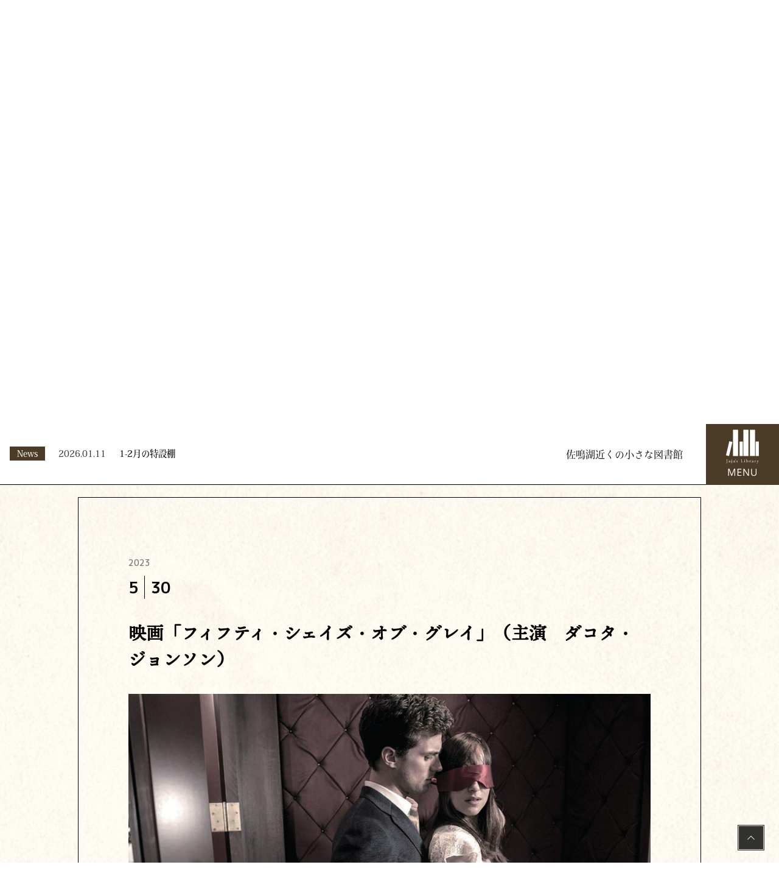

--- FILE ---
content_type: text/html; charset=UTF-8
request_url: https://jaja-lib.com/%E9%A4%A8%E4%B8%BB%E3%81%AE%E3%82%AA%E3%82%B9%E3%82%B9%E3%83%A1books%EF%BC%86movies/%E6%98%A0%E7%94%BB%E3%80%8C%E3%83%95%E3%82%A3%E3%83%95%E3%83%86%E3%82%A3%E3%83%BB%E3%82%B7%E3%82%A7%E3%82%A4%E3%82%BA%E3%83%BB%E3%82%AA%E3%83%96%E3%83%BB%E3%82%B0%E3%83%AC%E3%82%A4%E3%80%8D%EF%BC%88/
body_size: 11503
content:
<!DOCTYPE html>
<html lang="ja" class="no-js no-svg">
<head>
<meta charset="UTF-8">
<meta name="viewport" content="width=device-width, initial-scale=1">
<link rel="profile" href="http://gmpg.org/xfn/11">
<title>映画「フィフティ・シェイズ・オブ・グレイ」（主演    ダコタ・ジョンソン） | じゃじゃの私設図書館</title>
<!-- Google tag (gtag.js) -->
<script async src="https://www.googletagmanager.com/gtag/js?id=G-8SFZHWNWYG"></script>
<script>
  window.dataLayer = window.dataLayer || [];
  function gtag(){dataLayer.push(arguments);}
  gtag('js', new Date());

  gtag('config', 'G-8SFZHWNWYG');
</script>
<!-- Google tag (gtag.js) -->
<script async src="https://www.googletagmanager.com/gtag/js?id=G-1ZJ42G039X"></script>
<script>
  window.dataLayer = window.dataLayer || [];
  function gtag(){dataLayer.push(arguments);}
  gtag('js', new Date());

  gtag('config', 'G-1ZJ42G039X');
</script>
<script>(function(html){html.className = html.className.replace(/\bno-js\b/,'js')})(document.documentElement);</script>

<title>映画「フィフティ・シェイズ・オブ・グレイ」（主演    ダコタ・ジョンソン） | じゃじゃの私設図書館</title>
<meta name='robots' content='max-image-preview:large' />
<link rel='dns-prefetch' href='//www.google.com' />
<link rel='dns-prefetch' href='//fonts.googleapis.com' />
<link href='https://fonts.gstatic.com' crossorigin rel='preconnect' />
<link rel="alternate" type="application/rss+xml" title="じゃじゃの私設図書館 &raquo; フィード" href="https://jaja-lib.com/feed/" />
<link rel="alternate" type="application/rss+xml" title="じゃじゃの私設図書館 &raquo; コメントフィード" href="https://jaja-lib.com/comments/feed/" />
<link rel="alternate" type="application/rss+xml" title="じゃじゃの私設図書館 &raquo; 映画「フィフティ・シェイズ・オブ・グレイ」（主演    ダコタ・ジョンソン） のコメントのフィード" href="https://jaja-lib.com/%e9%a4%a8%e4%b8%bb%e3%81%ae%e3%82%aa%e3%82%b9%e3%82%b9%e3%83%a1books%ef%bc%86movies/%e6%98%a0%e7%94%bb%e3%80%8c%e3%83%95%e3%82%a3%e3%83%95%e3%83%86%e3%82%a3%e3%83%bb%e3%82%b7%e3%82%a7%e3%82%a4%e3%82%ba%e3%83%bb%e3%82%aa%e3%83%96%e3%83%bb%e3%82%b0%e3%83%ac%e3%82%a4%e3%80%8d%ef%bc%88/feed/" />
<link rel="alternate" title="oEmbed (JSON)" type="application/json+oembed" href="https://jaja-lib.com/wp-json/oembed/1.0/embed?url=https%3A%2F%2Fjaja-lib.com%2F%25e9%25a4%25a8%25e4%25b8%25bb%25e3%2581%25ae%25e3%2582%25aa%25e3%2582%25b9%25e3%2582%25b9%25e3%2583%25a1books%25ef%25bc%2586movies%2F%25e6%2598%25a0%25e7%2594%25bb%25e3%2580%258c%25e3%2583%2595%25e3%2582%25a3%25e3%2583%2595%25e3%2583%2586%25e3%2582%25a3%25e3%2583%25bb%25e3%2582%25b7%25e3%2582%25a7%25e3%2582%25a4%25e3%2582%25ba%25e3%2583%25bb%25e3%2582%25aa%25e3%2583%2596%25e3%2583%25bb%25e3%2582%25b0%25e3%2583%25ac%25e3%2582%25a4%25e3%2580%258d%25ef%25bc%2588%2F" />
<link rel="alternate" title="oEmbed (XML)" type="text/xml+oembed" href="https://jaja-lib.com/wp-json/oembed/1.0/embed?url=https%3A%2F%2Fjaja-lib.com%2F%25e9%25a4%25a8%25e4%25b8%25bb%25e3%2581%25ae%25e3%2582%25aa%25e3%2582%25b9%25e3%2582%25b9%25e3%2583%25a1books%25ef%25bc%2586movies%2F%25e6%2598%25a0%25e7%2594%25bb%25e3%2580%258c%25e3%2583%2595%25e3%2582%25a3%25e3%2583%2595%25e3%2583%2586%25e3%2582%25a3%25e3%2583%25bb%25e3%2582%25b7%25e3%2582%25a7%25e3%2582%25a4%25e3%2582%25ba%25e3%2583%25bb%25e3%2582%25aa%25e3%2583%2596%25e3%2583%25bb%25e3%2582%25b0%25e3%2583%25ac%25e3%2582%25a4%25e3%2580%258d%25ef%25bc%2588%2F&#038;format=xml" />
<meta name="description" content="【誰もがそれを望んでいる？】公開時話題になった主役二人のＳＭプレイに代表されるように、ここで描かれている世界はやや極端ですが、しかしこれは多くの恋愛の形を包含してると言ってよいでしょう。優しくしておいて、突き放す。あるいは盛り上がってきたところで、途中でやめる。主人公アナスタシアが嵌った相手グレイ――彼のように意図してそうすることは少なくても、多くの恋愛はこうしたことを無意識のうちに繰り返しながら、互いの感情を確かめ合っているのではないでしょうか。" /><style id='wp-img-auto-sizes-contain-inline-css' type='text/css'>
img:is([sizes=auto i],[sizes^="auto," i]){contain-intrinsic-size:3000px 1500px}
/*# sourceURL=wp-img-auto-sizes-contain-inline-css */
</style>
<link rel='stylesheet' id='vkExUnit_common_style-css' href='https://jaja-lib.com/wp-content/plugins/vk-all-in-one-expansion-unit/assets/css/vkExUnit_style.css?ver=9.113.0.1' type='text/css' media='all' />
<style id='vkExUnit_common_style-inline-css' type='text/css'>
:root {--ver_page_top_button_url:url(https://jaja-lib.com/wp-content/plugins/vk-all-in-one-expansion-unit/assets/images/to-top-btn-icon.svg);}@font-face {font-weight: normal;font-style: normal;font-family: "vk_sns";src: url("https://jaja-lib.com/wp-content/plugins/vk-all-in-one-expansion-unit/inc/sns/icons/fonts/vk_sns.eot?-bq20cj");src: url("https://jaja-lib.com/wp-content/plugins/vk-all-in-one-expansion-unit/inc/sns/icons/fonts/vk_sns.eot?#iefix-bq20cj") format("embedded-opentype"),url("https://jaja-lib.com/wp-content/plugins/vk-all-in-one-expansion-unit/inc/sns/icons/fonts/vk_sns.woff?-bq20cj") format("woff"),url("https://jaja-lib.com/wp-content/plugins/vk-all-in-one-expansion-unit/inc/sns/icons/fonts/vk_sns.ttf?-bq20cj") format("truetype"),url("https://jaja-lib.com/wp-content/plugins/vk-all-in-one-expansion-unit/inc/sns/icons/fonts/vk_sns.svg?-bq20cj#vk_sns") format("svg");}
.veu_promotion-alert__content--text {border: 1px solid rgba(0,0,0,0.125);padding: 0.5em 1em;border-radius: var(--vk-size-radius);margin-bottom: var(--vk-margin-block-bottom);font-size: 0.875rem;}/* Alert Content部分に段落タグを入れた場合に最後の段落の余白を0にする */.veu_promotion-alert__content--text p:last-of-type{margin-bottom:0;margin-top: 0;}
/*# sourceURL=vkExUnit_common_style-inline-css */
</style>
<style id='wp-block-library-inline-css' type='text/css'>
:root{--wp-block-synced-color:#7a00df;--wp-block-synced-color--rgb:122,0,223;--wp-bound-block-color:var(--wp-block-synced-color);--wp-editor-canvas-background:#ddd;--wp-admin-theme-color:#007cba;--wp-admin-theme-color--rgb:0,124,186;--wp-admin-theme-color-darker-10:#006ba1;--wp-admin-theme-color-darker-10--rgb:0,107,160.5;--wp-admin-theme-color-darker-20:#005a87;--wp-admin-theme-color-darker-20--rgb:0,90,135;--wp-admin-border-width-focus:2px}@media (min-resolution:192dpi){:root{--wp-admin-border-width-focus:1.5px}}.wp-element-button{cursor:pointer}:root .has-very-light-gray-background-color{background-color:#eee}:root .has-very-dark-gray-background-color{background-color:#313131}:root .has-very-light-gray-color{color:#eee}:root .has-very-dark-gray-color{color:#313131}:root .has-vivid-green-cyan-to-vivid-cyan-blue-gradient-background{background:linear-gradient(135deg,#00d084,#0693e3)}:root .has-purple-crush-gradient-background{background:linear-gradient(135deg,#34e2e4,#4721fb 50%,#ab1dfe)}:root .has-hazy-dawn-gradient-background{background:linear-gradient(135deg,#faaca8,#dad0ec)}:root .has-subdued-olive-gradient-background{background:linear-gradient(135deg,#fafae1,#67a671)}:root .has-atomic-cream-gradient-background{background:linear-gradient(135deg,#fdd79a,#004a59)}:root .has-nightshade-gradient-background{background:linear-gradient(135deg,#330968,#31cdcf)}:root .has-midnight-gradient-background{background:linear-gradient(135deg,#020381,#2874fc)}:root{--wp--preset--font-size--normal:16px;--wp--preset--font-size--huge:42px}.has-regular-font-size{font-size:1em}.has-larger-font-size{font-size:2.625em}.has-normal-font-size{font-size:var(--wp--preset--font-size--normal)}.has-huge-font-size{font-size:var(--wp--preset--font-size--huge)}.has-text-align-center{text-align:center}.has-text-align-left{text-align:left}.has-text-align-right{text-align:right}.has-fit-text{white-space:nowrap!important}#end-resizable-editor-section{display:none}.aligncenter{clear:both}.items-justified-left{justify-content:flex-start}.items-justified-center{justify-content:center}.items-justified-right{justify-content:flex-end}.items-justified-space-between{justify-content:space-between}.screen-reader-text{border:0;clip-path:inset(50%);height:1px;margin:-1px;overflow:hidden;padding:0;position:absolute;width:1px;word-wrap:normal!important}.screen-reader-text:focus{background-color:#ddd;clip-path:none;color:#444;display:block;font-size:1em;height:auto;left:5px;line-height:normal;padding:15px 23px 14px;text-decoration:none;top:5px;width:auto;z-index:100000}html :where(.has-border-color){border-style:solid}html :where([style*=border-top-color]){border-top-style:solid}html :where([style*=border-right-color]){border-right-style:solid}html :where([style*=border-bottom-color]){border-bottom-style:solid}html :where([style*=border-left-color]){border-left-style:solid}html :where([style*=border-width]){border-style:solid}html :where([style*=border-top-width]){border-top-style:solid}html :where([style*=border-right-width]){border-right-style:solid}html :where([style*=border-bottom-width]){border-bottom-style:solid}html :where([style*=border-left-width]){border-left-style:solid}html :where(img[class*=wp-image-]){height:auto;max-width:100%}:where(figure){margin:0 0 1em}html :where(.is-position-sticky){--wp-admin--admin-bar--position-offset:var(--wp-admin--admin-bar--height,0px)}@media screen and (max-width:600px){html :where(.is-position-sticky){--wp-admin--admin-bar--position-offset:0px}}

/*# sourceURL=wp-block-library-inline-css */
</style><style id='global-styles-inline-css' type='text/css'>
:root{--wp--preset--aspect-ratio--square: 1;--wp--preset--aspect-ratio--4-3: 4/3;--wp--preset--aspect-ratio--3-4: 3/4;--wp--preset--aspect-ratio--3-2: 3/2;--wp--preset--aspect-ratio--2-3: 2/3;--wp--preset--aspect-ratio--16-9: 16/9;--wp--preset--aspect-ratio--9-16: 9/16;--wp--preset--color--black: #000000;--wp--preset--color--cyan-bluish-gray: #abb8c3;--wp--preset--color--white: #ffffff;--wp--preset--color--pale-pink: #f78da7;--wp--preset--color--vivid-red: #cf2e2e;--wp--preset--color--luminous-vivid-orange: #ff6900;--wp--preset--color--luminous-vivid-amber: #fcb900;--wp--preset--color--light-green-cyan: #7bdcb5;--wp--preset--color--vivid-green-cyan: #00d084;--wp--preset--color--pale-cyan-blue: #8ed1fc;--wp--preset--color--vivid-cyan-blue: #0693e3;--wp--preset--color--vivid-purple: #9b51e0;--wp--preset--gradient--vivid-cyan-blue-to-vivid-purple: linear-gradient(135deg,rgb(6,147,227) 0%,rgb(155,81,224) 100%);--wp--preset--gradient--light-green-cyan-to-vivid-green-cyan: linear-gradient(135deg,rgb(122,220,180) 0%,rgb(0,208,130) 100%);--wp--preset--gradient--luminous-vivid-amber-to-luminous-vivid-orange: linear-gradient(135deg,rgb(252,185,0) 0%,rgb(255,105,0) 100%);--wp--preset--gradient--luminous-vivid-orange-to-vivid-red: linear-gradient(135deg,rgb(255,105,0) 0%,rgb(207,46,46) 100%);--wp--preset--gradient--very-light-gray-to-cyan-bluish-gray: linear-gradient(135deg,rgb(238,238,238) 0%,rgb(169,184,195) 100%);--wp--preset--gradient--cool-to-warm-spectrum: linear-gradient(135deg,rgb(74,234,220) 0%,rgb(151,120,209) 20%,rgb(207,42,186) 40%,rgb(238,44,130) 60%,rgb(251,105,98) 80%,rgb(254,248,76) 100%);--wp--preset--gradient--blush-light-purple: linear-gradient(135deg,rgb(255,206,236) 0%,rgb(152,150,240) 100%);--wp--preset--gradient--blush-bordeaux: linear-gradient(135deg,rgb(254,205,165) 0%,rgb(254,45,45) 50%,rgb(107,0,62) 100%);--wp--preset--gradient--luminous-dusk: linear-gradient(135deg,rgb(255,203,112) 0%,rgb(199,81,192) 50%,rgb(65,88,208) 100%);--wp--preset--gradient--pale-ocean: linear-gradient(135deg,rgb(255,245,203) 0%,rgb(182,227,212) 50%,rgb(51,167,181) 100%);--wp--preset--gradient--electric-grass: linear-gradient(135deg,rgb(202,248,128) 0%,rgb(113,206,126) 100%);--wp--preset--gradient--midnight: linear-gradient(135deg,rgb(2,3,129) 0%,rgb(40,116,252) 100%);--wp--preset--font-size--small: 13px;--wp--preset--font-size--medium: 20px;--wp--preset--font-size--large: 36px;--wp--preset--font-size--x-large: 42px;--wp--preset--spacing--20: 0.44rem;--wp--preset--spacing--30: 0.67rem;--wp--preset--spacing--40: 1rem;--wp--preset--spacing--50: 1.5rem;--wp--preset--spacing--60: 2.25rem;--wp--preset--spacing--70: 3.38rem;--wp--preset--spacing--80: 5.06rem;--wp--preset--shadow--natural: 6px 6px 9px rgba(0, 0, 0, 0.2);--wp--preset--shadow--deep: 12px 12px 50px rgba(0, 0, 0, 0.4);--wp--preset--shadow--sharp: 6px 6px 0px rgba(0, 0, 0, 0.2);--wp--preset--shadow--outlined: 6px 6px 0px -3px rgb(255, 255, 255), 6px 6px rgb(0, 0, 0);--wp--preset--shadow--crisp: 6px 6px 0px rgb(0, 0, 0);}:where(.is-layout-flex){gap: 0.5em;}:where(.is-layout-grid){gap: 0.5em;}body .is-layout-flex{display: flex;}.is-layout-flex{flex-wrap: wrap;align-items: center;}.is-layout-flex > :is(*, div){margin: 0;}body .is-layout-grid{display: grid;}.is-layout-grid > :is(*, div){margin: 0;}:where(.wp-block-columns.is-layout-flex){gap: 2em;}:where(.wp-block-columns.is-layout-grid){gap: 2em;}:where(.wp-block-post-template.is-layout-flex){gap: 1.25em;}:where(.wp-block-post-template.is-layout-grid){gap: 1.25em;}.has-black-color{color: var(--wp--preset--color--black) !important;}.has-cyan-bluish-gray-color{color: var(--wp--preset--color--cyan-bluish-gray) !important;}.has-white-color{color: var(--wp--preset--color--white) !important;}.has-pale-pink-color{color: var(--wp--preset--color--pale-pink) !important;}.has-vivid-red-color{color: var(--wp--preset--color--vivid-red) !important;}.has-luminous-vivid-orange-color{color: var(--wp--preset--color--luminous-vivid-orange) !important;}.has-luminous-vivid-amber-color{color: var(--wp--preset--color--luminous-vivid-amber) !important;}.has-light-green-cyan-color{color: var(--wp--preset--color--light-green-cyan) !important;}.has-vivid-green-cyan-color{color: var(--wp--preset--color--vivid-green-cyan) !important;}.has-pale-cyan-blue-color{color: var(--wp--preset--color--pale-cyan-blue) !important;}.has-vivid-cyan-blue-color{color: var(--wp--preset--color--vivid-cyan-blue) !important;}.has-vivid-purple-color{color: var(--wp--preset--color--vivid-purple) !important;}.has-black-background-color{background-color: var(--wp--preset--color--black) !important;}.has-cyan-bluish-gray-background-color{background-color: var(--wp--preset--color--cyan-bluish-gray) !important;}.has-white-background-color{background-color: var(--wp--preset--color--white) !important;}.has-pale-pink-background-color{background-color: var(--wp--preset--color--pale-pink) !important;}.has-vivid-red-background-color{background-color: var(--wp--preset--color--vivid-red) !important;}.has-luminous-vivid-orange-background-color{background-color: var(--wp--preset--color--luminous-vivid-orange) !important;}.has-luminous-vivid-amber-background-color{background-color: var(--wp--preset--color--luminous-vivid-amber) !important;}.has-light-green-cyan-background-color{background-color: var(--wp--preset--color--light-green-cyan) !important;}.has-vivid-green-cyan-background-color{background-color: var(--wp--preset--color--vivid-green-cyan) !important;}.has-pale-cyan-blue-background-color{background-color: var(--wp--preset--color--pale-cyan-blue) !important;}.has-vivid-cyan-blue-background-color{background-color: var(--wp--preset--color--vivid-cyan-blue) !important;}.has-vivid-purple-background-color{background-color: var(--wp--preset--color--vivid-purple) !important;}.has-black-border-color{border-color: var(--wp--preset--color--black) !important;}.has-cyan-bluish-gray-border-color{border-color: var(--wp--preset--color--cyan-bluish-gray) !important;}.has-white-border-color{border-color: var(--wp--preset--color--white) !important;}.has-pale-pink-border-color{border-color: var(--wp--preset--color--pale-pink) !important;}.has-vivid-red-border-color{border-color: var(--wp--preset--color--vivid-red) !important;}.has-luminous-vivid-orange-border-color{border-color: var(--wp--preset--color--luminous-vivid-orange) !important;}.has-luminous-vivid-amber-border-color{border-color: var(--wp--preset--color--luminous-vivid-amber) !important;}.has-light-green-cyan-border-color{border-color: var(--wp--preset--color--light-green-cyan) !important;}.has-vivid-green-cyan-border-color{border-color: var(--wp--preset--color--vivid-green-cyan) !important;}.has-pale-cyan-blue-border-color{border-color: var(--wp--preset--color--pale-cyan-blue) !important;}.has-vivid-cyan-blue-border-color{border-color: var(--wp--preset--color--vivid-cyan-blue) !important;}.has-vivid-purple-border-color{border-color: var(--wp--preset--color--vivid-purple) !important;}.has-vivid-cyan-blue-to-vivid-purple-gradient-background{background: var(--wp--preset--gradient--vivid-cyan-blue-to-vivid-purple) !important;}.has-light-green-cyan-to-vivid-green-cyan-gradient-background{background: var(--wp--preset--gradient--light-green-cyan-to-vivid-green-cyan) !important;}.has-luminous-vivid-amber-to-luminous-vivid-orange-gradient-background{background: var(--wp--preset--gradient--luminous-vivid-amber-to-luminous-vivid-orange) !important;}.has-luminous-vivid-orange-to-vivid-red-gradient-background{background: var(--wp--preset--gradient--luminous-vivid-orange-to-vivid-red) !important;}.has-very-light-gray-to-cyan-bluish-gray-gradient-background{background: var(--wp--preset--gradient--very-light-gray-to-cyan-bluish-gray) !important;}.has-cool-to-warm-spectrum-gradient-background{background: var(--wp--preset--gradient--cool-to-warm-spectrum) !important;}.has-blush-light-purple-gradient-background{background: var(--wp--preset--gradient--blush-light-purple) !important;}.has-blush-bordeaux-gradient-background{background: var(--wp--preset--gradient--blush-bordeaux) !important;}.has-luminous-dusk-gradient-background{background: var(--wp--preset--gradient--luminous-dusk) !important;}.has-pale-ocean-gradient-background{background: var(--wp--preset--gradient--pale-ocean) !important;}.has-electric-grass-gradient-background{background: var(--wp--preset--gradient--electric-grass) !important;}.has-midnight-gradient-background{background: var(--wp--preset--gradient--midnight) !important;}.has-small-font-size{font-size: var(--wp--preset--font-size--small) !important;}.has-medium-font-size{font-size: var(--wp--preset--font-size--medium) !important;}.has-large-font-size{font-size: var(--wp--preset--font-size--large) !important;}.has-x-large-font-size{font-size: var(--wp--preset--font-size--x-large) !important;}
/*# sourceURL=global-styles-inline-css */
</style>

<style id='classic-theme-styles-inline-css' type='text/css'>
/*! This file is auto-generated */
.wp-block-button__link{color:#fff;background-color:#32373c;border-radius:9999px;box-shadow:none;text-decoration:none;padding:calc(.667em + 2px) calc(1.333em + 2px);font-size:1.125em}.wp-block-file__button{background:#32373c;color:#fff;text-decoration:none}
/*# sourceURL=/wp-includes/css/classic-themes.min.css */
</style>
<link rel='stylesheet' id='contact-form-7-css' href='https://jaja-lib.com/wp-content/plugins/contact-form-7/includes/css/styles.css?ver=6.1.4' type='text/css' media='all' />
<link rel='stylesheet' id='wpcf7-redirect-script-frontend-css' href='https://jaja-lib.com/wp-content/plugins/wpcf7-redirect/build/assets/frontend-script.css?ver=2c532d7e2be36f6af233' type='text/css' media='all' />
<link rel='stylesheet' id='twentyseventeen-fonts-css' href='https://fonts.googleapis.com/css?family=Libre+Franklin%3A300%2C300i%2C400%2C400i%2C600%2C600i%2C800%2C800i&#038;subset=latin%2Clatin-ext' type='text/css' media='all' />
<link rel='stylesheet' id='twentyseventeen-style-css' href='https://jaja-lib.com/wp-content/themes/jaja_library/style.css?ver=6.9' type='text/css' media='all' />
<link rel='stylesheet' id='twentyseventeen-block-style-css' href='https://jaja-lib.com/wp-content/themes/jaja_library/assets/css/blocks.css?ver=1.1' type='text/css' media='all' />
<script type="text/javascript" src="https://jaja-lib.com/wp-includes/js/jquery/jquery.min.js?ver=3.7.1" id="jquery-core-js"></script>
<script type="text/javascript" src="https://jaja-lib.com/wp-includes/js/jquery/jquery-migrate.min.js?ver=3.4.1" id="jquery-migrate-js"></script>
<link rel="https://api.w.org/" href="https://jaja-lib.com/wp-json/" /><link rel="alternate" title="JSON" type="application/json" href="https://jaja-lib.com/wp-json/wp/v2/posts/8950" /><link rel="EditURI" type="application/rsd+xml" title="RSD" href="https://jaja-lib.com/xmlrpc.php?rsd" />
<meta name="generator" content="WordPress 6.9" />
<link rel="canonical" href="https://jaja-lib.com/%e9%a4%a8%e4%b8%bb%e3%81%ae%e3%82%aa%e3%82%b9%e3%82%b9%e3%83%a1books%ef%bc%86movies/%e6%98%a0%e7%94%bb%e3%80%8c%e3%83%95%e3%82%a3%e3%83%95%e3%83%86%e3%82%a3%e3%83%bb%e3%82%b7%e3%82%a7%e3%82%a4%e3%82%ba%e3%83%bb%e3%82%aa%e3%83%96%e3%83%bb%e3%82%b0%e3%83%ac%e3%82%a4%e3%80%8d%ef%bc%88/" />
<link rel='shortlink' href='https://jaja-lib.com/?p=8950' />
<link rel="pingback" href="https://jaja-lib.com/xmlrpc.php">
<!-- [ VK All in One Expansion Unit Article Structure Data ] --><script type="application/ld+json">{"@context":"https://schema.org/","@type":"Article","headline":"映画「フィフティ・シェイズ・オブ・グレイ」（主演    ダコタ・ジョンソン）","image":"https://jaja-lib.com/wp-content/uploads/2023/04/74e037153c67e6a8bd5d0b3f00e55d251e3dd27c_xlarge.jpg","datePublished":"2023-05-30T09:30:12+09:00","dateModified":"2023-05-30T09:30:12+09:00","author":{"@type":"organization","name":"ウェブマスター じゃじゃの私設図書館","url":"https://jaja-lib.com/","sameAs":""}}</script><!-- [ / VK All in One Expansion Unit Article Structure Data ] -->
<link rel="stylesheet" href="https://jaja-lib.com/wp-content/themes/jaja_library/css/common.css?ver=1769368851" type="text/css">
<link rel="stylesheet" href="https://jaja-lib.com/wp-content/themes/jaja_library/css/style.css?ver=1769368851" type="text/css">
<link rel="stylesheet" href="https://jaja-lib.com/wp-content/themes/jaja_library/css/style_sp.css?ver=1769368851" media="only screen and (max-width : 768px)" type="text/css">
<link rel="stylesheet" href="https://jaja-lib.com/wp-content/themes/jaja_library/css/contents.css?ver=1769368851" type="text/css">
<link rel="stylesheet" href="https://jaja-lib.com/wp-content/themes/jaja_library/css/contents_sp.css?ver=1769368851" media="only screen and (max-width : 768px)" type="text/css">


<link rel="stylesheet" href="https://jaja-lib.com/wp-content/themes/jaja_library/css/scrollAnimation.css" type="text/css">
<link rel="stylesheet" href="https://jaja-lib.com/wp-content/themes/jaja_library/css/jquery.bxslider.css" type="text/css">
<link rel="stylesheet" href="https://jaja-lib.com/wp-content/themes/jaja_library/css/slick.css"/>
<link rel="stylesheet" href="https://jaja-lib.com/wp-content/themes/jaja_library/css/slick-theme.css"/>

<!-- Google Fonts -->
<link rel="preconnect" href="https://fonts.googleapis.com">
<link rel="preconnect" href="https://fonts.gstatic.com" crossorigin>
<link href="https://fonts.googleapis.com/css2?family=BIZ+UDPGothic:wght@400;700&family=Commissioner:wght@700;800&family=Noto+Serif+JP:wght@600&family=M+PLUS+1p:wght@400;500;700&display=swap" rel="stylesheet">
<!-- Google Fonts -->
<!-- Adobe Fonts -->
<script>
  (function(d) {
    var config = {
      kitId: 'bsf6txi',
      scriptTimeout: 3000,
      async: true
    },
    h=d.documentElement,t=setTimeout(function(){h.className=h.className.replace(/\bwf-loading\b/g,"")+" wf-inactive";},config.scriptTimeout),tk=d.createElement("script"),f=false,s=d.getElementsByTagName("script")[0],a;h.className+=" wf-loading";tk.src='https://use.typekit.net/'+config.kitId+'.js';tk.async=true;tk.onload=tk.onreadystatechange=function(){a=this.readyState;if(f||a&&a!="complete"&&a!="loaded")return;f=true;clearTimeout(t);try{Typekit.load(config)}catch(e){}};s.parentNode.insertBefore(tk,s)
  })(document);
</script>
<!-- Adobe Fonts -->


</head>

<body class="wp-singular post-template-default single single-post postid-8950 single-format-standard wp-embed-responsive wp-theme-jaja_library has-header-image has-sidebar colors-light post-name-%e6%98%a0%e7%94%bb%e3%80%8c%e3%83%95%e3%82%a3%e3%83%95%e3%83%86%e3%82%a3%e3%83%bb%e3%82%b7%e3%82%a7%e3%82%a4%e3%82%ba%e3%83%bb%e3%82%aa%e3%83%96%e3%83%bb%e3%82%b0%e3%83%ac%e3%82%a4%e3%80%8d%ef%bc%88 category-%e9%a4%a8%e4%b8%bb%e3%81%ae%e3%82%aa%e3%82%b9%e3%82%b9%e3%83%a1books%ef%bc%86movies post-type-post">

	<div id="header-block">
		<div id="header-news-block">

										<table class="header_news_list">
												<tr>
							<td class="header_news_title">
								<span class="header_news_btn">News</span>
							</td>
							<td class="header_news_date">
								2026.01.11							</td>
							<td class="header_news_index">
								<div class="entry" id="post-14013"><a href="https://jaja-lib.com/news/1-2%e6%9c%88%e3%81%ae%e7%89%b9%e8%a8%ad%e6%a3%9a/">1-2月の特設棚</a></div>
							</td>
						</tr>
											</table>
					
		</div>
		<div id="header-title">
			<a href="/">佐鳴湖近くの小さな図書館</a>
		</div>
		<div id="global-menu-btn">
			<div class="global-menu-open"><img src="https://jaja-lib.com/wp-content/themes/jaja_library/images/common/menu-btn.svg?ver=8" alt="MENU"></div>
			<div class="global-menu-close">&nbsp;</div>
		</div>

		<!-- グローバルメニュー -->
		<div id="menu">
			<div id="global-menu">
				<div class="global-menu-close-btn"><img src="https://jaja-lib.com/wp-content/themes/jaja_library/images/common/menu-close-btn.png" /></div>

				<ul class="global-menu-wrapper">
					<li>
						<a href="/">
							<div class="global_menu_icon"><img src="https://jaja-lib.com/wp-content/themes/jaja_library/images/common/menu_home.svg" /></div>
							<div class="global_menu_title">HOME</div>
						</a>
					</li>
					<li>
						<a href="/info/">
							<div class="global_menu_icon"><img src="https://jaja-lib.com/wp-content/themes/jaja_library/images/common/menu_news.svg" /></div>
							<div class="global_menu_title">NEWS</div>
						</a>
					</li>
					<li>
						<a href="/about/">
							<div class="global_menu_icon"><img src="https://jaja-lib.com/wp-content/themes/jaja_library/images/common/menu_about.svg" /></div>
							<div class="global_menu_title">ABOUT JAJA'S LIBRARY</div>
						</a>
					</li>
					<li>
						<a href="/library/">
							<div class="global_menu_icon"><img src="https://jaja-lib.com/wp-content/themes/jaja_library/images/common/menu_library.svg" /></div>
							<div class="global_menu_title">LIBRARY</div>
						</a>
					</li>
					<li>
						<a href="/cafemenu/">
							<div class="global_menu_icon"><img src="https://jaja-lib.com/wp-content/themes/jaja_library/images/common/menu_cafemenu.svg" /></div>
							<div class="global_menu_title">CAFE MENU</div>
						</a>
					</li>
					<li>
						<a href="/blog/">
							<div class="global_menu_icon"><img src="https://jaja-lib.com/wp-content/themes/jaja_library/images/common/menu_blog.svg" /></div>
							<div class="global_menu_title">BLOG</div>
						</a>
					</li>
					<li>
												<a href="/?access=1">
													<div class="global_menu_icon"><img src="https://jaja-lib.com/wp-content/themes/jaja_library/images/common/menu_access.svg" /></div>
							<div class="global_menu_title">ACCESS</div>
						</a>
					</li>
					<li>
						<a href="/reserve/">
							<div class="global_menu_icon"><img src="https://jaja-lib.com/wp-content/themes/jaja_library/images/common/menu_reserve.svg" /></div>
							<div class="global_menu_title">RESERVE</div>
						</a>
					</li>
					<li>
						<a href="/contact/">
							<div class="global_menu_icon"><img src="https://jaja-lib.com/wp-content/themes/jaja_library/images/common/menu_contact.svg" /></div>
							<div class="global_menu_title">CONTACT</div>
						</a>
					</li>
					<li>
						<a href="/others/">
							<div class="global_menu_icon"><img src="https://jaja-lib.com/wp-content/themes/jaja_library/images/common/menu_others.svg" /></div>
							<div class="global_menu_title">OTHERS</div>
						</a>
					</li>
				</ul>

				<div class="global_menu_logo"><img src="https://jaja-lib.com/wp-content/themes/jaja_library/images/common/jaja_logo.svg" /></div>
			</div>
			<div class="global-menu-background"></div>
		</div>
		<!-- /グローバルメニュー -->

	</div>


	<!--メインコンテンツ--> 
	<div id="contents">

		<!--コンテンツ表紙-->
		<div id="contents-top-wrap">
			<div id="contents-cover">
				<div style="width:100%; height:100%; background:url(https://jaja-lib.com/wp-content/themes/jaja_library/images/blog/cover.jpg) no-repeat 0 0; background-size: cover; background-position:center top;"></div>
			</div>
			<div class="contents_cover_icon"><img src="https://jaja-lib.com/wp-content/themes/jaja_library/images/common/menu_blog.svg"></div>
			<div class="contents_cover_title">BLOG</div>
			<!--div class="contents_cover_line"></div-->

			<div class="contents_cover_bottom"><img src="https://jaja-lib.com/wp-content/themes/jaja_library/images/common/cover.png"></div>
		</div>
		<!--コンテンツ表紙-->


		<!--サイトコンテンツ-->
		<div id="main-wrap" class="detail_background_2">

			<div class="detail_contents_head">
			</div>

			<div class="blog_contents_block">

			
<article id="post-8950" class="post-8950 post type-post status-publish format-standard has-post-thumbnail hentry category-booksmovies">
	<header class="entry-header">
		<h1 class="entry-title">映画「フィフティ・シェイズ・オブ・グレイ」（主演    ダコタ・ジョンソン）</h1>	</header><!-- .entry-header -->

	

		<!-- BLOG -->
	<a id="blog-main" class="anchor"></a>
	<div id="post-content">

			<div class="post_entry">
				<div class="post_date clearfix">
					<div class="post_date_year">
						2023					</div>
					<div class="post_date_month">
						5					</div>
					<div class="post_date_day">
						30					</div>
				</div>
				<div class="post_title">
					映画「フィフティ・シェイズ・オブ・グレイ」（主演    ダコタ・ジョンソン）				</div>
				<div class="post_thumbnail_img">
											<img src="https://jaja-lib.com/wp-content/uploads/2023/04/74e037153c67e6a8bd5d0b3f00e55d251e3dd27c_xlarge.jpg" alt="">
									</div>
				<div class="post_body">
					<p>【誰もがそれを望んでいる？】</p>
<p>公開時話題になった主役二人のＳＭプレイに代表されるように、ここで描かれている世界はやや極端ですが、しかしこれは多くの恋愛の形を包含してると言ってよいでしょう。</p>
<p>優しくしておいて、突き放す。あるいは盛り上がってきたところで、途中でやめる。</p>
<p>主人公アナスタシアが嵌った相手グレイ――彼のように意図してそうすることは少なくても、多くの恋愛はこうしたことを無意識のうちに繰り返しながら、互いの感情を確かめ合っているのではないでしょうか。</p>
<p>そうこうしているうちに、愛するがゆえに相手をより自分好みに変えようとしたり、あるいは支配したくなったりもします。相手もそれを望んでいるうちは良いのですが、どちらか一方の気持ち（往々にして支配したがる気持ち）が強くなりすぎると、もう一方はそれに着いて行けず、二人の関係は終局を迎えます。恋愛はそのバランスというか、さじ加減がとても大事なのですね（うーん、私にも思い当たることが多々あります）。</p>
<p>グレイのＳＭ嗜好は、それらの分かりやすい形でしかありません。その意味では多くの男女が同じことをしている――ＳＭ的性向を有している――と言って良いでしょう。こう言ってしまうと、眉をひそめる向きも多いでしょうけど。</p>
<p>原作はロンドン在住の一般女性が書いたネット小説らしいのですが、何の不思議もありません。これは究極の恋愛映画です。</p>
<p>画像引用元　<span style="font-size: 1rem;">SCREEN ONLINE</span></p>
				</div>
			</div>

			<ul class="post_prev_next">
				<li>
					<a href="https://jaja-lib.com/%e9%a4%a8%e4%b8%bb%e3%81%ae%e3%82%aa%e3%82%b9%e3%82%b9%e3%83%a1books%ef%bc%86movies/%e6%98%a0%e7%94%bb%e3%80%8c%e3%82%a6%e3%83%ab%e3%83%95%e3%83%bb%e3%82%aa%e3%83%96%e3%83%bb%e3%82%a6%e3%82%a9%e3%83%bc%e3%83%ab%e3%82%b9%e3%83%88%e3%83%aa%e3%83%bc%e3%83%88%e3%80%8d%ef%bc%88%e7%9b%a3/">←　前の記事</a>
				</li>
				<li>
					<a href="/blog/">BLOG一覧に戻る</a>
				</li>
				<li>
					<a href="https://jaja-lib.com/%e9%a4%a8%e4%b8%bb%e3%81%ae%e3%82%aa%e3%82%b9%e3%82%b9%e3%83%a1books%ef%bc%86movies/%e6%9b%b8%e7%b1%8d%e3%80%8c%e3%82%b4%e3%83%83%e3%83%81%e5%bc%8f%e3%83%88%e3%83%ac%e3%83%bc%e3%83%8b%e3%83%b3%e3%82%b0%e3%80%8d%ef%bc%88%e8%97%a4%e5%8e%9f%e5%96%9c%e6%98%8e%ef%bc%89/">次の記事　→</a>
				</li>
			</ul>

	</div><!-- BLOG -->

</article><!-- #post-## -->

			</div>
			<div class="clearfix"></div>

		</div>
		<!--サイトコンテンツここまで-->

	</div>

	<div class="clearfix"></div>

<script>
jQuery(document).ready(function($){
	$("html,body").animate({scrollTop:$('#blog-main').offset().top});
});
</script>


<div id="footer">
	<div class="footer_logo">
		<img src="https://jaja-lib.com/wp-content/themes/jaja_library/images/common/jajas-library-logo.png" alt="Jaja's Library">
	</div>
	<div class="footer_infomation">
		じゃじゃの私設図書館<br>
		〒432-8061静岡県浜松市中央区入野町4913-2<br>
		​TEL：053-477-0876（営業日のみ受付）<br>
		営業曜日：金 / 土 / 日<br>
		営業時間：10：00～16：00<br>
		その他の曜日・時間は貸切対応可能<br>
				<a href="/?access=2">駐車場：店舗北側5台</a>
			</div>
	<div class="footer_sns_block clearfix">
		<div class="footer_sns_icon">
			<a href="https://www.instagram.com/jajaslibrary_hamamatsu/" target="_blank"><img src="https://jaja-lib.com/wp-content/themes/jaja_library/images/common/sns_instagram.svg" alt="Jaja's Library Instagram"></a>
		</div>
		<div class="footer_sns_icon">
			<a href="https://www.facebook.com/jajas.library/" target="_blank"><img src="https://jaja-lib.com/wp-content/themes/jaja_library/images/common/sns_facebook.svg" alt="Jaja's Library Facebook"></a>
		</div>
		<div class="footer_sns_icon">
			<a href="https://page.line.me/936zkwdc?openQrModal=true" target="_blank"><img src="https://jaja-lib.com/wp-content/themes/jaja_library/images/common/sns_line.svg" alt="Jaja's Library LINE"></a>
		</div>
		<div class="footer_sns_icon">
			<a href="/contact/?contact=1"><img src="https://jaja-lib.com/wp-content/themes/jaja_library/images/common/sns_mail.svg" alt="CONTACT"></a>
		</div>
	</div>
	<div class="footer_copyright">Copyright &copy; 2023 Jaja's Library</div>
</div>





<script type="speculationrules">
{"prefetch":[{"source":"document","where":{"and":[{"href_matches":"/*"},{"not":{"href_matches":["/wp-*.php","/wp-admin/*","/wp-content/uploads/*","/wp-content/*","/wp-content/plugins/*","/wp-content/themes/jaja_library/*","/*\\?(.+)"]}},{"not":{"selector_matches":"a[rel~=\"nofollow\"]"}},{"not":{"selector_matches":".no-prefetch, .no-prefetch a"}}]},"eagerness":"conservative"}]}
</script>
<a href="#top" id="page_top" class="page_top_btn">PAGE TOP</a><script type="text/javascript" src="https://jaja-lib.com/wp-includes/js/dist/hooks.min.js?ver=dd5603f07f9220ed27f1" id="wp-hooks-js"></script>
<script type="text/javascript" src="https://jaja-lib.com/wp-includes/js/dist/i18n.min.js?ver=c26c3dc7bed366793375" id="wp-i18n-js"></script>
<script type="text/javascript" id="wp-i18n-js-after">
/* <![CDATA[ */
wp.i18n.setLocaleData( { 'text direction\u0004ltr': [ 'ltr' ] } );
//# sourceURL=wp-i18n-js-after
/* ]]> */
</script>
<script type="text/javascript" src="https://jaja-lib.com/wp-content/plugins/contact-form-7/includes/swv/js/index.js?ver=6.1.4" id="swv-js"></script>
<script type="text/javascript" id="contact-form-7-js-translations">
/* <![CDATA[ */
( function( domain, translations ) {
	var localeData = translations.locale_data[ domain ] || translations.locale_data.messages;
	localeData[""].domain = domain;
	wp.i18n.setLocaleData( localeData, domain );
} )( "contact-form-7", {"translation-revision-date":"2025-11-30 08:12:23+0000","generator":"GlotPress\/4.0.3","domain":"messages","locale_data":{"messages":{"":{"domain":"messages","plural-forms":"nplurals=1; plural=0;","lang":"ja_JP"},"This contact form is placed in the wrong place.":["\u3053\u306e\u30b3\u30f3\u30bf\u30af\u30c8\u30d5\u30a9\u30fc\u30e0\u306f\u9593\u9055\u3063\u305f\u4f4d\u7f6e\u306b\u7f6e\u304b\u308c\u3066\u3044\u307e\u3059\u3002"],"Error:":["\u30a8\u30e9\u30fc:"]}},"comment":{"reference":"includes\/js\/index.js"}} );
//# sourceURL=contact-form-7-js-translations
/* ]]> */
</script>
<script type="text/javascript" id="contact-form-7-js-before">
/* <![CDATA[ */
var wpcf7 = {
    "api": {
        "root": "https:\/\/jaja-lib.com\/wp-json\/",
        "namespace": "contact-form-7\/v1"
    }
};
//# sourceURL=contact-form-7-js-before
/* ]]> */
</script>
<script type="text/javascript" src="https://jaja-lib.com/wp-content/plugins/contact-form-7/includes/js/index.js?ver=6.1.4" id="contact-form-7-js"></script>
<script type="text/javascript" id="vkExUnit_master-js-js-extra">
/* <![CDATA[ */
var vkExOpt = {"ajax_url":"https://jaja-lib.com/wp-admin/admin-ajax.php"};
//# sourceURL=vkExUnit_master-js-js-extra
/* ]]> */
</script>
<script type="text/javascript" src="https://jaja-lib.com/wp-content/plugins/vk-all-in-one-expansion-unit/assets/js/all.min.js?ver=9.113.0.1" id="vkExUnit_master-js-js"></script>
<script type="text/javascript" id="wpcf7-redirect-script-js-extra">
/* <![CDATA[ */
var wpcf7r = {"ajax_url":"https://jaja-lib.com/wp-admin/admin-ajax.php"};
//# sourceURL=wpcf7-redirect-script-js-extra
/* ]]> */
</script>
<script type="text/javascript" src="https://jaja-lib.com/wp-content/plugins/wpcf7-redirect/build/assets/frontend-script.js?ver=2c532d7e2be36f6af233" id="wpcf7-redirect-script-js"></script>
<script type="text/javascript" id="google-invisible-recaptcha-js-before">
/* <![CDATA[ */
var renderInvisibleReCaptcha = function() {

    for (var i = 0; i < document.forms.length; ++i) {
        var form = document.forms[i];
        var holder = form.querySelector('.inv-recaptcha-holder');

        if (null === holder) continue;
		holder.innerHTML = '';

         (function(frm){
			var cf7SubmitElm = frm.querySelector('.wpcf7-submit');
            var holderId = grecaptcha.render(holder,{
                'sitekey': '6LejxVYnAAAAAI8j276jkhpBABw7qb06V77o6SBg', 'size': 'invisible', 'badge' : 'bottomright',
                'callback' : function (recaptchaToken) {
					if((null !== cf7SubmitElm) && (typeof jQuery != 'undefined')){jQuery(frm).submit();grecaptcha.reset(holderId);return;}
					 HTMLFormElement.prototype.submit.call(frm);
                },
                'expired-callback' : function(){grecaptcha.reset(holderId);}
            });

			if(null !== cf7SubmitElm && (typeof jQuery != 'undefined') ){
				jQuery(cf7SubmitElm).off('click').on('click', function(clickEvt){
					clickEvt.preventDefault();
					grecaptcha.execute(holderId);
				});
			}
			else
			{
				frm.onsubmit = function (evt){evt.preventDefault();grecaptcha.execute(holderId);};
			}


        })(form);
    }
};

//# sourceURL=google-invisible-recaptcha-js-before
/* ]]> */
</script>
<script type="text/javascript" async defer src="https://www.google.com/recaptcha/api.js?onload=renderInvisibleReCaptcha&amp;render=explicit" id="google-invisible-recaptcha-js"></script>
<script type="text/javascript" id="twentyseventeen-skip-link-focus-fix-js-extra">
/* <![CDATA[ */
var twentyseventeenScreenReaderText = {"quote":"\u003Csvg class=\"icon icon-quote-right\" aria-hidden=\"true\" role=\"img\"\u003E \u003Cuse href=\"#icon-quote-right\" xlink:href=\"#icon-quote-right\"\u003E\u003C/use\u003E \u003C/svg\u003E"};
//# sourceURL=twentyseventeen-skip-link-focus-fix-js-extra
/* ]]> */
</script>
<script type="text/javascript" src="https://jaja-lib.com/wp-content/themes/jaja_library/assets/js/skip-link-focus-fix.js?ver=1.0" id="twentyseventeen-skip-link-focus-fix-js"></script>
<script type="text/javascript" src="https://jaja-lib.com/wp-content/themes/jaja_library/assets/js/jquery.scrollTo.js?ver=2.1.2" id="jquery-scrollto-js"></script>
<script type="text/javascript" src="https://jaja-lib.com/wp-includes/js/comment-reply.min.js?ver=6.9" id="comment-reply-js" async="async" data-wp-strategy="async" fetchpriority="low"></script>
<script type="text/javascript" src="https://jaja-lib.com/wp-content/plugins/vk-all-in-one-expansion-unit/inc/smooth-scroll/js/smooth-scroll.min.js?ver=9.113.0.1" id="smooth-scroll-js-js"></script>
<script type="text/javascript" src="https://www.google.com/recaptcha/api.js?render=6LejxVYnAAAAAI8j276jkhpBABw7qb06V77o6SBg&amp;ver=3.0" id="google-recaptcha-js"></script>
<script type="text/javascript" src="https://jaja-lib.com/wp-includes/js/dist/vendor/wp-polyfill.min.js?ver=3.15.0" id="wp-polyfill-js"></script>
<script type="text/javascript" id="wpcf7-recaptcha-js-before">
/* <![CDATA[ */
var wpcf7_recaptcha = {
    "sitekey": "6LejxVYnAAAAAI8j276jkhpBABw7qb06V77o6SBg",
    "actions": {
        "homepage": "homepage",
        "contactform": "contactform"
    }
};
//# sourceURL=wpcf7-recaptcha-js-before
/* ]]> */
</script>
<script type="text/javascript" src="https://jaja-lib.com/wp-content/plugins/contact-form-7/modules/recaptcha/index.js?ver=6.1.4" id="wpcf7-recaptcha-js"></script>



<script src="//code.jquery.com/jquery-2.2.4.min.js"></script>

<script src="https://jaja-lib.com/wp-content/themes/jaja_library/js/sp-menu.js"></script>
<script src="https://jaja-lib.com/wp-content/themes/jaja_library/js/slick.min.js"></script>
<script src="https://jaja-lib.com/wp-content/themes/jaja_library/js/jquery.bxslider.js"></script>


<script src="https://jaja-lib.com/wp-content/themes/jaja_library/js/common.js"></script>
<script src="https://jaja-lib.com/wp-content/themes/jaja_library/js/scrollAnimation.js"></script>
<script src="https://jaja-lib.com/wp-content/themes/jaja_library/js/global-menu.js"></script>
<script src="https://jaja-lib.com/wp-content/themes/jaja_library/js/jquery.inview.js"></script>


</body>
</html>



--- FILE ---
content_type: text/html; charset=utf-8
request_url: https://www.google.com/recaptcha/api2/anchor?ar=1&k=6LejxVYnAAAAAI8j276jkhpBABw7qb06V77o6SBg&co=aHR0cHM6Ly9qYWphLWxpYi5jb206NDQz&hl=en&v=PoyoqOPhxBO7pBk68S4YbpHZ&size=invisible&anchor-ms=20000&execute-ms=30000&cb=mzju7dr1aw2l
body_size: 48937
content:
<!DOCTYPE HTML><html dir="ltr" lang="en"><head><meta http-equiv="Content-Type" content="text/html; charset=UTF-8">
<meta http-equiv="X-UA-Compatible" content="IE=edge">
<title>reCAPTCHA</title>
<style type="text/css">
/* cyrillic-ext */
@font-face {
  font-family: 'Roboto';
  font-style: normal;
  font-weight: 400;
  font-stretch: 100%;
  src: url(//fonts.gstatic.com/s/roboto/v48/KFO7CnqEu92Fr1ME7kSn66aGLdTylUAMa3GUBHMdazTgWw.woff2) format('woff2');
  unicode-range: U+0460-052F, U+1C80-1C8A, U+20B4, U+2DE0-2DFF, U+A640-A69F, U+FE2E-FE2F;
}
/* cyrillic */
@font-face {
  font-family: 'Roboto';
  font-style: normal;
  font-weight: 400;
  font-stretch: 100%;
  src: url(//fonts.gstatic.com/s/roboto/v48/KFO7CnqEu92Fr1ME7kSn66aGLdTylUAMa3iUBHMdazTgWw.woff2) format('woff2');
  unicode-range: U+0301, U+0400-045F, U+0490-0491, U+04B0-04B1, U+2116;
}
/* greek-ext */
@font-face {
  font-family: 'Roboto';
  font-style: normal;
  font-weight: 400;
  font-stretch: 100%;
  src: url(//fonts.gstatic.com/s/roboto/v48/KFO7CnqEu92Fr1ME7kSn66aGLdTylUAMa3CUBHMdazTgWw.woff2) format('woff2');
  unicode-range: U+1F00-1FFF;
}
/* greek */
@font-face {
  font-family: 'Roboto';
  font-style: normal;
  font-weight: 400;
  font-stretch: 100%;
  src: url(//fonts.gstatic.com/s/roboto/v48/KFO7CnqEu92Fr1ME7kSn66aGLdTylUAMa3-UBHMdazTgWw.woff2) format('woff2');
  unicode-range: U+0370-0377, U+037A-037F, U+0384-038A, U+038C, U+038E-03A1, U+03A3-03FF;
}
/* math */
@font-face {
  font-family: 'Roboto';
  font-style: normal;
  font-weight: 400;
  font-stretch: 100%;
  src: url(//fonts.gstatic.com/s/roboto/v48/KFO7CnqEu92Fr1ME7kSn66aGLdTylUAMawCUBHMdazTgWw.woff2) format('woff2');
  unicode-range: U+0302-0303, U+0305, U+0307-0308, U+0310, U+0312, U+0315, U+031A, U+0326-0327, U+032C, U+032F-0330, U+0332-0333, U+0338, U+033A, U+0346, U+034D, U+0391-03A1, U+03A3-03A9, U+03B1-03C9, U+03D1, U+03D5-03D6, U+03F0-03F1, U+03F4-03F5, U+2016-2017, U+2034-2038, U+203C, U+2040, U+2043, U+2047, U+2050, U+2057, U+205F, U+2070-2071, U+2074-208E, U+2090-209C, U+20D0-20DC, U+20E1, U+20E5-20EF, U+2100-2112, U+2114-2115, U+2117-2121, U+2123-214F, U+2190, U+2192, U+2194-21AE, U+21B0-21E5, U+21F1-21F2, U+21F4-2211, U+2213-2214, U+2216-22FF, U+2308-230B, U+2310, U+2319, U+231C-2321, U+2336-237A, U+237C, U+2395, U+239B-23B7, U+23D0, U+23DC-23E1, U+2474-2475, U+25AF, U+25B3, U+25B7, U+25BD, U+25C1, U+25CA, U+25CC, U+25FB, U+266D-266F, U+27C0-27FF, U+2900-2AFF, U+2B0E-2B11, U+2B30-2B4C, U+2BFE, U+3030, U+FF5B, U+FF5D, U+1D400-1D7FF, U+1EE00-1EEFF;
}
/* symbols */
@font-face {
  font-family: 'Roboto';
  font-style: normal;
  font-weight: 400;
  font-stretch: 100%;
  src: url(//fonts.gstatic.com/s/roboto/v48/KFO7CnqEu92Fr1ME7kSn66aGLdTylUAMaxKUBHMdazTgWw.woff2) format('woff2');
  unicode-range: U+0001-000C, U+000E-001F, U+007F-009F, U+20DD-20E0, U+20E2-20E4, U+2150-218F, U+2190, U+2192, U+2194-2199, U+21AF, U+21E6-21F0, U+21F3, U+2218-2219, U+2299, U+22C4-22C6, U+2300-243F, U+2440-244A, U+2460-24FF, U+25A0-27BF, U+2800-28FF, U+2921-2922, U+2981, U+29BF, U+29EB, U+2B00-2BFF, U+4DC0-4DFF, U+FFF9-FFFB, U+10140-1018E, U+10190-1019C, U+101A0, U+101D0-101FD, U+102E0-102FB, U+10E60-10E7E, U+1D2C0-1D2D3, U+1D2E0-1D37F, U+1F000-1F0FF, U+1F100-1F1AD, U+1F1E6-1F1FF, U+1F30D-1F30F, U+1F315, U+1F31C, U+1F31E, U+1F320-1F32C, U+1F336, U+1F378, U+1F37D, U+1F382, U+1F393-1F39F, U+1F3A7-1F3A8, U+1F3AC-1F3AF, U+1F3C2, U+1F3C4-1F3C6, U+1F3CA-1F3CE, U+1F3D4-1F3E0, U+1F3ED, U+1F3F1-1F3F3, U+1F3F5-1F3F7, U+1F408, U+1F415, U+1F41F, U+1F426, U+1F43F, U+1F441-1F442, U+1F444, U+1F446-1F449, U+1F44C-1F44E, U+1F453, U+1F46A, U+1F47D, U+1F4A3, U+1F4B0, U+1F4B3, U+1F4B9, U+1F4BB, U+1F4BF, U+1F4C8-1F4CB, U+1F4D6, U+1F4DA, U+1F4DF, U+1F4E3-1F4E6, U+1F4EA-1F4ED, U+1F4F7, U+1F4F9-1F4FB, U+1F4FD-1F4FE, U+1F503, U+1F507-1F50B, U+1F50D, U+1F512-1F513, U+1F53E-1F54A, U+1F54F-1F5FA, U+1F610, U+1F650-1F67F, U+1F687, U+1F68D, U+1F691, U+1F694, U+1F698, U+1F6AD, U+1F6B2, U+1F6B9-1F6BA, U+1F6BC, U+1F6C6-1F6CF, U+1F6D3-1F6D7, U+1F6E0-1F6EA, U+1F6F0-1F6F3, U+1F6F7-1F6FC, U+1F700-1F7FF, U+1F800-1F80B, U+1F810-1F847, U+1F850-1F859, U+1F860-1F887, U+1F890-1F8AD, U+1F8B0-1F8BB, U+1F8C0-1F8C1, U+1F900-1F90B, U+1F93B, U+1F946, U+1F984, U+1F996, U+1F9E9, U+1FA00-1FA6F, U+1FA70-1FA7C, U+1FA80-1FA89, U+1FA8F-1FAC6, U+1FACE-1FADC, U+1FADF-1FAE9, U+1FAF0-1FAF8, U+1FB00-1FBFF;
}
/* vietnamese */
@font-face {
  font-family: 'Roboto';
  font-style: normal;
  font-weight: 400;
  font-stretch: 100%;
  src: url(//fonts.gstatic.com/s/roboto/v48/KFO7CnqEu92Fr1ME7kSn66aGLdTylUAMa3OUBHMdazTgWw.woff2) format('woff2');
  unicode-range: U+0102-0103, U+0110-0111, U+0128-0129, U+0168-0169, U+01A0-01A1, U+01AF-01B0, U+0300-0301, U+0303-0304, U+0308-0309, U+0323, U+0329, U+1EA0-1EF9, U+20AB;
}
/* latin-ext */
@font-face {
  font-family: 'Roboto';
  font-style: normal;
  font-weight: 400;
  font-stretch: 100%;
  src: url(//fonts.gstatic.com/s/roboto/v48/KFO7CnqEu92Fr1ME7kSn66aGLdTylUAMa3KUBHMdazTgWw.woff2) format('woff2');
  unicode-range: U+0100-02BA, U+02BD-02C5, U+02C7-02CC, U+02CE-02D7, U+02DD-02FF, U+0304, U+0308, U+0329, U+1D00-1DBF, U+1E00-1E9F, U+1EF2-1EFF, U+2020, U+20A0-20AB, U+20AD-20C0, U+2113, U+2C60-2C7F, U+A720-A7FF;
}
/* latin */
@font-face {
  font-family: 'Roboto';
  font-style: normal;
  font-weight: 400;
  font-stretch: 100%;
  src: url(//fonts.gstatic.com/s/roboto/v48/KFO7CnqEu92Fr1ME7kSn66aGLdTylUAMa3yUBHMdazQ.woff2) format('woff2');
  unicode-range: U+0000-00FF, U+0131, U+0152-0153, U+02BB-02BC, U+02C6, U+02DA, U+02DC, U+0304, U+0308, U+0329, U+2000-206F, U+20AC, U+2122, U+2191, U+2193, U+2212, U+2215, U+FEFF, U+FFFD;
}
/* cyrillic-ext */
@font-face {
  font-family: 'Roboto';
  font-style: normal;
  font-weight: 500;
  font-stretch: 100%;
  src: url(//fonts.gstatic.com/s/roboto/v48/KFO7CnqEu92Fr1ME7kSn66aGLdTylUAMa3GUBHMdazTgWw.woff2) format('woff2');
  unicode-range: U+0460-052F, U+1C80-1C8A, U+20B4, U+2DE0-2DFF, U+A640-A69F, U+FE2E-FE2F;
}
/* cyrillic */
@font-face {
  font-family: 'Roboto';
  font-style: normal;
  font-weight: 500;
  font-stretch: 100%;
  src: url(//fonts.gstatic.com/s/roboto/v48/KFO7CnqEu92Fr1ME7kSn66aGLdTylUAMa3iUBHMdazTgWw.woff2) format('woff2');
  unicode-range: U+0301, U+0400-045F, U+0490-0491, U+04B0-04B1, U+2116;
}
/* greek-ext */
@font-face {
  font-family: 'Roboto';
  font-style: normal;
  font-weight: 500;
  font-stretch: 100%;
  src: url(//fonts.gstatic.com/s/roboto/v48/KFO7CnqEu92Fr1ME7kSn66aGLdTylUAMa3CUBHMdazTgWw.woff2) format('woff2');
  unicode-range: U+1F00-1FFF;
}
/* greek */
@font-face {
  font-family: 'Roboto';
  font-style: normal;
  font-weight: 500;
  font-stretch: 100%;
  src: url(//fonts.gstatic.com/s/roboto/v48/KFO7CnqEu92Fr1ME7kSn66aGLdTylUAMa3-UBHMdazTgWw.woff2) format('woff2');
  unicode-range: U+0370-0377, U+037A-037F, U+0384-038A, U+038C, U+038E-03A1, U+03A3-03FF;
}
/* math */
@font-face {
  font-family: 'Roboto';
  font-style: normal;
  font-weight: 500;
  font-stretch: 100%;
  src: url(//fonts.gstatic.com/s/roboto/v48/KFO7CnqEu92Fr1ME7kSn66aGLdTylUAMawCUBHMdazTgWw.woff2) format('woff2');
  unicode-range: U+0302-0303, U+0305, U+0307-0308, U+0310, U+0312, U+0315, U+031A, U+0326-0327, U+032C, U+032F-0330, U+0332-0333, U+0338, U+033A, U+0346, U+034D, U+0391-03A1, U+03A3-03A9, U+03B1-03C9, U+03D1, U+03D5-03D6, U+03F0-03F1, U+03F4-03F5, U+2016-2017, U+2034-2038, U+203C, U+2040, U+2043, U+2047, U+2050, U+2057, U+205F, U+2070-2071, U+2074-208E, U+2090-209C, U+20D0-20DC, U+20E1, U+20E5-20EF, U+2100-2112, U+2114-2115, U+2117-2121, U+2123-214F, U+2190, U+2192, U+2194-21AE, U+21B0-21E5, U+21F1-21F2, U+21F4-2211, U+2213-2214, U+2216-22FF, U+2308-230B, U+2310, U+2319, U+231C-2321, U+2336-237A, U+237C, U+2395, U+239B-23B7, U+23D0, U+23DC-23E1, U+2474-2475, U+25AF, U+25B3, U+25B7, U+25BD, U+25C1, U+25CA, U+25CC, U+25FB, U+266D-266F, U+27C0-27FF, U+2900-2AFF, U+2B0E-2B11, U+2B30-2B4C, U+2BFE, U+3030, U+FF5B, U+FF5D, U+1D400-1D7FF, U+1EE00-1EEFF;
}
/* symbols */
@font-face {
  font-family: 'Roboto';
  font-style: normal;
  font-weight: 500;
  font-stretch: 100%;
  src: url(//fonts.gstatic.com/s/roboto/v48/KFO7CnqEu92Fr1ME7kSn66aGLdTylUAMaxKUBHMdazTgWw.woff2) format('woff2');
  unicode-range: U+0001-000C, U+000E-001F, U+007F-009F, U+20DD-20E0, U+20E2-20E4, U+2150-218F, U+2190, U+2192, U+2194-2199, U+21AF, U+21E6-21F0, U+21F3, U+2218-2219, U+2299, U+22C4-22C6, U+2300-243F, U+2440-244A, U+2460-24FF, U+25A0-27BF, U+2800-28FF, U+2921-2922, U+2981, U+29BF, U+29EB, U+2B00-2BFF, U+4DC0-4DFF, U+FFF9-FFFB, U+10140-1018E, U+10190-1019C, U+101A0, U+101D0-101FD, U+102E0-102FB, U+10E60-10E7E, U+1D2C0-1D2D3, U+1D2E0-1D37F, U+1F000-1F0FF, U+1F100-1F1AD, U+1F1E6-1F1FF, U+1F30D-1F30F, U+1F315, U+1F31C, U+1F31E, U+1F320-1F32C, U+1F336, U+1F378, U+1F37D, U+1F382, U+1F393-1F39F, U+1F3A7-1F3A8, U+1F3AC-1F3AF, U+1F3C2, U+1F3C4-1F3C6, U+1F3CA-1F3CE, U+1F3D4-1F3E0, U+1F3ED, U+1F3F1-1F3F3, U+1F3F5-1F3F7, U+1F408, U+1F415, U+1F41F, U+1F426, U+1F43F, U+1F441-1F442, U+1F444, U+1F446-1F449, U+1F44C-1F44E, U+1F453, U+1F46A, U+1F47D, U+1F4A3, U+1F4B0, U+1F4B3, U+1F4B9, U+1F4BB, U+1F4BF, U+1F4C8-1F4CB, U+1F4D6, U+1F4DA, U+1F4DF, U+1F4E3-1F4E6, U+1F4EA-1F4ED, U+1F4F7, U+1F4F9-1F4FB, U+1F4FD-1F4FE, U+1F503, U+1F507-1F50B, U+1F50D, U+1F512-1F513, U+1F53E-1F54A, U+1F54F-1F5FA, U+1F610, U+1F650-1F67F, U+1F687, U+1F68D, U+1F691, U+1F694, U+1F698, U+1F6AD, U+1F6B2, U+1F6B9-1F6BA, U+1F6BC, U+1F6C6-1F6CF, U+1F6D3-1F6D7, U+1F6E0-1F6EA, U+1F6F0-1F6F3, U+1F6F7-1F6FC, U+1F700-1F7FF, U+1F800-1F80B, U+1F810-1F847, U+1F850-1F859, U+1F860-1F887, U+1F890-1F8AD, U+1F8B0-1F8BB, U+1F8C0-1F8C1, U+1F900-1F90B, U+1F93B, U+1F946, U+1F984, U+1F996, U+1F9E9, U+1FA00-1FA6F, U+1FA70-1FA7C, U+1FA80-1FA89, U+1FA8F-1FAC6, U+1FACE-1FADC, U+1FADF-1FAE9, U+1FAF0-1FAF8, U+1FB00-1FBFF;
}
/* vietnamese */
@font-face {
  font-family: 'Roboto';
  font-style: normal;
  font-weight: 500;
  font-stretch: 100%;
  src: url(//fonts.gstatic.com/s/roboto/v48/KFO7CnqEu92Fr1ME7kSn66aGLdTylUAMa3OUBHMdazTgWw.woff2) format('woff2');
  unicode-range: U+0102-0103, U+0110-0111, U+0128-0129, U+0168-0169, U+01A0-01A1, U+01AF-01B0, U+0300-0301, U+0303-0304, U+0308-0309, U+0323, U+0329, U+1EA0-1EF9, U+20AB;
}
/* latin-ext */
@font-face {
  font-family: 'Roboto';
  font-style: normal;
  font-weight: 500;
  font-stretch: 100%;
  src: url(//fonts.gstatic.com/s/roboto/v48/KFO7CnqEu92Fr1ME7kSn66aGLdTylUAMa3KUBHMdazTgWw.woff2) format('woff2');
  unicode-range: U+0100-02BA, U+02BD-02C5, U+02C7-02CC, U+02CE-02D7, U+02DD-02FF, U+0304, U+0308, U+0329, U+1D00-1DBF, U+1E00-1E9F, U+1EF2-1EFF, U+2020, U+20A0-20AB, U+20AD-20C0, U+2113, U+2C60-2C7F, U+A720-A7FF;
}
/* latin */
@font-face {
  font-family: 'Roboto';
  font-style: normal;
  font-weight: 500;
  font-stretch: 100%;
  src: url(//fonts.gstatic.com/s/roboto/v48/KFO7CnqEu92Fr1ME7kSn66aGLdTylUAMa3yUBHMdazQ.woff2) format('woff2');
  unicode-range: U+0000-00FF, U+0131, U+0152-0153, U+02BB-02BC, U+02C6, U+02DA, U+02DC, U+0304, U+0308, U+0329, U+2000-206F, U+20AC, U+2122, U+2191, U+2193, U+2212, U+2215, U+FEFF, U+FFFD;
}
/* cyrillic-ext */
@font-face {
  font-family: 'Roboto';
  font-style: normal;
  font-weight: 900;
  font-stretch: 100%;
  src: url(//fonts.gstatic.com/s/roboto/v48/KFO7CnqEu92Fr1ME7kSn66aGLdTylUAMa3GUBHMdazTgWw.woff2) format('woff2');
  unicode-range: U+0460-052F, U+1C80-1C8A, U+20B4, U+2DE0-2DFF, U+A640-A69F, U+FE2E-FE2F;
}
/* cyrillic */
@font-face {
  font-family: 'Roboto';
  font-style: normal;
  font-weight: 900;
  font-stretch: 100%;
  src: url(//fonts.gstatic.com/s/roboto/v48/KFO7CnqEu92Fr1ME7kSn66aGLdTylUAMa3iUBHMdazTgWw.woff2) format('woff2');
  unicode-range: U+0301, U+0400-045F, U+0490-0491, U+04B0-04B1, U+2116;
}
/* greek-ext */
@font-face {
  font-family: 'Roboto';
  font-style: normal;
  font-weight: 900;
  font-stretch: 100%;
  src: url(//fonts.gstatic.com/s/roboto/v48/KFO7CnqEu92Fr1ME7kSn66aGLdTylUAMa3CUBHMdazTgWw.woff2) format('woff2');
  unicode-range: U+1F00-1FFF;
}
/* greek */
@font-face {
  font-family: 'Roboto';
  font-style: normal;
  font-weight: 900;
  font-stretch: 100%;
  src: url(//fonts.gstatic.com/s/roboto/v48/KFO7CnqEu92Fr1ME7kSn66aGLdTylUAMa3-UBHMdazTgWw.woff2) format('woff2');
  unicode-range: U+0370-0377, U+037A-037F, U+0384-038A, U+038C, U+038E-03A1, U+03A3-03FF;
}
/* math */
@font-face {
  font-family: 'Roboto';
  font-style: normal;
  font-weight: 900;
  font-stretch: 100%;
  src: url(//fonts.gstatic.com/s/roboto/v48/KFO7CnqEu92Fr1ME7kSn66aGLdTylUAMawCUBHMdazTgWw.woff2) format('woff2');
  unicode-range: U+0302-0303, U+0305, U+0307-0308, U+0310, U+0312, U+0315, U+031A, U+0326-0327, U+032C, U+032F-0330, U+0332-0333, U+0338, U+033A, U+0346, U+034D, U+0391-03A1, U+03A3-03A9, U+03B1-03C9, U+03D1, U+03D5-03D6, U+03F0-03F1, U+03F4-03F5, U+2016-2017, U+2034-2038, U+203C, U+2040, U+2043, U+2047, U+2050, U+2057, U+205F, U+2070-2071, U+2074-208E, U+2090-209C, U+20D0-20DC, U+20E1, U+20E5-20EF, U+2100-2112, U+2114-2115, U+2117-2121, U+2123-214F, U+2190, U+2192, U+2194-21AE, U+21B0-21E5, U+21F1-21F2, U+21F4-2211, U+2213-2214, U+2216-22FF, U+2308-230B, U+2310, U+2319, U+231C-2321, U+2336-237A, U+237C, U+2395, U+239B-23B7, U+23D0, U+23DC-23E1, U+2474-2475, U+25AF, U+25B3, U+25B7, U+25BD, U+25C1, U+25CA, U+25CC, U+25FB, U+266D-266F, U+27C0-27FF, U+2900-2AFF, U+2B0E-2B11, U+2B30-2B4C, U+2BFE, U+3030, U+FF5B, U+FF5D, U+1D400-1D7FF, U+1EE00-1EEFF;
}
/* symbols */
@font-face {
  font-family: 'Roboto';
  font-style: normal;
  font-weight: 900;
  font-stretch: 100%;
  src: url(//fonts.gstatic.com/s/roboto/v48/KFO7CnqEu92Fr1ME7kSn66aGLdTylUAMaxKUBHMdazTgWw.woff2) format('woff2');
  unicode-range: U+0001-000C, U+000E-001F, U+007F-009F, U+20DD-20E0, U+20E2-20E4, U+2150-218F, U+2190, U+2192, U+2194-2199, U+21AF, U+21E6-21F0, U+21F3, U+2218-2219, U+2299, U+22C4-22C6, U+2300-243F, U+2440-244A, U+2460-24FF, U+25A0-27BF, U+2800-28FF, U+2921-2922, U+2981, U+29BF, U+29EB, U+2B00-2BFF, U+4DC0-4DFF, U+FFF9-FFFB, U+10140-1018E, U+10190-1019C, U+101A0, U+101D0-101FD, U+102E0-102FB, U+10E60-10E7E, U+1D2C0-1D2D3, U+1D2E0-1D37F, U+1F000-1F0FF, U+1F100-1F1AD, U+1F1E6-1F1FF, U+1F30D-1F30F, U+1F315, U+1F31C, U+1F31E, U+1F320-1F32C, U+1F336, U+1F378, U+1F37D, U+1F382, U+1F393-1F39F, U+1F3A7-1F3A8, U+1F3AC-1F3AF, U+1F3C2, U+1F3C4-1F3C6, U+1F3CA-1F3CE, U+1F3D4-1F3E0, U+1F3ED, U+1F3F1-1F3F3, U+1F3F5-1F3F7, U+1F408, U+1F415, U+1F41F, U+1F426, U+1F43F, U+1F441-1F442, U+1F444, U+1F446-1F449, U+1F44C-1F44E, U+1F453, U+1F46A, U+1F47D, U+1F4A3, U+1F4B0, U+1F4B3, U+1F4B9, U+1F4BB, U+1F4BF, U+1F4C8-1F4CB, U+1F4D6, U+1F4DA, U+1F4DF, U+1F4E3-1F4E6, U+1F4EA-1F4ED, U+1F4F7, U+1F4F9-1F4FB, U+1F4FD-1F4FE, U+1F503, U+1F507-1F50B, U+1F50D, U+1F512-1F513, U+1F53E-1F54A, U+1F54F-1F5FA, U+1F610, U+1F650-1F67F, U+1F687, U+1F68D, U+1F691, U+1F694, U+1F698, U+1F6AD, U+1F6B2, U+1F6B9-1F6BA, U+1F6BC, U+1F6C6-1F6CF, U+1F6D3-1F6D7, U+1F6E0-1F6EA, U+1F6F0-1F6F3, U+1F6F7-1F6FC, U+1F700-1F7FF, U+1F800-1F80B, U+1F810-1F847, U+1F850-1F859, U+1F860-1F887, U+1F890-1F8AD, U+1F8B0-1F8BB, U+1F8C0-1F8C1, U+1F900-1F90B, U+1F93B, U+1F946, U+1F984, U+1F996, U+1F9E9, U+1FA00-1FA6F, U+1FA70-1FA7C, U+1FA80-1FA89, U+1FA8F-1FAC6, U+1FACE-1FADC, U+1FADF-1FAE9, U+1FAF0-1FAF8, U+1FB00-1FBFF;
}
/* vietnamese */
@font-face {
  font-family: 'Roboto';
  font-style: normal;
  font-weight: 900;
  font-stretch: 100%;
  src: url(//fonts.gstatic.com/s/roboto/v48/KFO7CnqEu92Fr1ME7kSn66aGLdTylUAMa3OUBHMdazTgWw.woff2) format('woff2');
  unicode-range: U+0102-0103, U+0110-0111, U+0128-0129, U+0168-0169, U+01A0-01A1, U+01AF-01B0, U+0300-0301, U+0303-0304, U+0308-0309, U+0323, U+0329, U+1EA0-1EF9, U+20AB;
}
/* latin-ext */
@font-face {
  font-family: 'Roboto';
  font-style: normal;
  font-weight: 900;
  font-stretch: 100%;
  src: url(//fonts.gstatic.com/s/roboto/v48/KFO7CnqEu92Fr1ME7kSn66aGLdTylUAMa3KUBHMdazTgWw.woff2) format('woff2');
  unicode-range: U+0100-02BA, U+02BD-02C5, U+02C7-02CC, U+02CE-02D7, U+02DD-02FF, U+0304, U+0308, U+0329, U+1D00-1DBF, U+1E00-1E9F, U+1EF2-1EFF, U+2020, U+20A0-20AB, U+20AD-20C0, U+2113, U+2C60-2C7F, U+A720-A7FF;
}
/* latin */
@font-face {
  font-family: 'Roboto';
  font-style: normal;
  font-weight: 900;
  font-stretch: 100%;
  src: url(//fonts.gstatic.com/s/roboto/v48/KFO7CnqEu92Fr1ME7kSn66aGLdTylUAMa3yUBHMdazQ.woff2) format('woff2');
  unicode-range: U+0000-00FF, U+0131, U+0152-0153, U+02BB-02BC, U+02C6, U+02DA, U+02DC, U+0304, U+0308, U+0329, U+2000-206F, U+20AC, U+2122, U+2191, U+2193, U+2212, U+2215, U+FEFF, U+FFFD;
}

</style>
<link rel="stylesheet" type="text/css" href="https://www.gstatic.com/recaptcha/releases/PoyoqOPhxBO7pBk68S4YbpHZ/styles__ltr.css">
<script nonce="PTze6UqR9sNJX5V0rtUl-A" type="text/javascript">window['__recaptcha_api'] = 'https://www.google.com/recaptcha/api2/';</script>
<script type="text/javascript" src="https://www.gstatic.com/recaptcha/releases/PoyoqOPhxBO7pBk68S4YbpHZ/recaptcha__en.js" nonce="PTze6UqR9sNJX5V0rtUl-A">
      
    </script></head>
<body><div id="rc-anchor-alert" class="rc-anchor-alert"></div>
<input type="hidden" id="recaptcha-token" value="[base64]">
<script type="text/javascript" nonce="PTze6UqR9sNJX5V0rtUl-A">
      recaptcha.anchor.Main.init("[\x22ainput\x22,[\x22bgdata\x22,\x22\x22,\[base64]/[base64]/[base64]/ZyhXLGgpOnEoW04sMjEsbF0sVywwKSxoKSxmYWxzZSxmYWxzZSl9Y2F0Y2goayl7RygzNTgsVyk/[base64]/[base64]/[base64]/[base64]/[base64]/[base64]/[base64]/bmV3IEJbT10oRFswXSk6dz09Mj9uZXcgQltPXShEWzBdLERbMV0pOnc9PTM/bmV3IEJbT10oRFswXSxEWzFdLERbMl0pOnc9PTQ/[base64]/[base64]/[base64]/[base64]/[base64]\\u003d\x22,\[base64]\\u003d\x22,\x22DMOaW2DCksK6Z2bCt3dSWcOnDsKmwofDusK3fsKOOsOhE3RKwpbCisKawqDDjcKeLx/[base64]/aMO3w6Z0wrgPwrjDpMKSwonCnALCisK8RcKlCGl1enhtSsOofcO9w5pTw7TDv8KGwo3Cq8KUw5jCp3VJUi0sBCV8Ux1tw5XCpcKZAcOLRSDCt23DosOHwr/DjyLDo8K/woV3EBXDjh9xwoF9CMOmw6s9wrV5PUfDpsOFAsOWwopTbQgfw5bCpsOuMRDCksODw6/[base64]/CvDgvwqrCtQvCjMKdw6LDtcOGGMOvw5bDtsKqdRwqMcK/w4zDp01Dw7XDvE3DjcKVNFDDlkNTWVs2w5vCu2vCnsKnwpDDtnBvwoEcw5VpwqcbWF/DgDDDkcKMw4/[base64]/KMOcXsOmNCDCpMOIR8ODfy45w7sewonChcOlLcOgKMOdwo/CmA/[base64]/ClsOfEzDDg8K2w6YSb0HCjUXDgivDgQLCvwQ7w6nDvUp/WBgVUMKNYzIndR7DjcKSX3AjQcOBUsO0w6Fcw4pnbsKpT10Nwo3CksKBPwrDhcKNf8KRw78DwotsSBVvwr7Cgj3DhDdBw5p4w64bBsO/[base64]/Dmj9yRFXDu3sdYx8AOcKzY2jDvsKTwoHCv8KEw4VWwoACw6vDrVPDm3x0bcKrIxUpKiTCicO+AzjDmMOVwr/DjDNaPXXCqsK5wrFiXcKHw5otwqQiKcOOZUs8CsO1wqhje18/wrt2TMKwwrI6wq9lC8OhaQjDt8O6w6QDw6/DjsOKDMKSwqFJT8ORWljDpHXCtEjCnnpow4wFfwJzNgPDugQzKMOfw4BAw7zClcO/[base64]/[base64]/[base64]/DnsK6wr1dFsK2wqM1wrTDihZSXVsrKMKXwpfDjMOuwqjCmsOrEyhde0t5VcKEwrdIw4BsworDhsOQw7DCpUdaw6ZLwqHCl8O3w5PCtMOCeUwMw5VJPwdjwpTDuUI4woVKwrnDt8KLwpJxOF8oYMOGw5Vbw4JLTysLJcO/[base64]/w4B3R8OnwqjChMKvX0rDtg7CgE4Iwr3DpSDCgsKALzF5B0/DkcOcXsKcSgfCmHDCpcOkwoQHwofCkgzDnkZFw7bDiEvClRrDo8KUfMK/wo3DrFkxAE3DpnQDIcOgfMKOd3o3JH/DlBAGVAbDkDEgw6UtwobCscOQNMOowoLDmMKAwozDp0EtK8OzGjTCmRwCw4jCpsKDQyA1WMKxw6U1w5ApVx/DiMKFC8O+eEDCrxzDocKbw4B5F1wPa3thw7dewoZ2wr/DpcKrw6/[base64]/Dl8OGwpsDAAp5w63CmsKZPsONwqEqa3rDmwfCq8O3dsOcJTAmw4nDpMO5w6EHScO5wrZHEMOVw6wQA8K6w5oaUcOEWmk5wrdgwpjCrMK2wp7CicKXDcOXwp7Co2xbw73Cq0XCuMKQW8KQLsOEw4wmCcK9N8KJw7MtbMO9w7/DtsKvQkciwqttAcOVwpVmw51gwpLDlh/[base64]/ChAsOwrrCuEIJw6nCshoHJA7CmG7DucK/w5Umw4HCvMONwqPDvcORw4N+WntTfMOSHj4owo7CrMOUasKUIsOSIsOowrDCgy58KMOgQsOewpNKw7zDvxvDrzTDmsKuwpvChG5+KMKvH0hSBwDDjcO5wrEJwpPCusKtPH/ChyIxG8OQw5xww6UdwqhJw4nDncKgbBHDgsKfwqvDtGPCl8K4YcOCwrFzw6TDgFDCtsKbBsKwaHddPMKywo3Dlk59XcKWQMOOwqtcYMO6AjARKMOWDsO/w43CmBd/PQEkwqfDgsKbQXbCqcOOw5vDlgbCsVjDhQzCuhIYwoTCk8K6w5PDrCUyJHBdwrRQaMKrwpYgwrbDnx7DihfDhX52VALClsK1w5XDm8O/[base64]/DhDrChcKwLFjCo8KUXcO+MsOCw6jDl8OhVwrDtsOLwp7CkcOcUsKmwrPDiMKfw493w4lgBi8DwphkdlltAX7DqCLDp8OMB8OAIcOIw6QFNMK5FMKVw6clwq3CisKbw6TDoQrDmcOHVsKrPz9jTyTDl8KQMMOLw7nDl8KewoRcwq/DvVQYF1XClwYeRB4oGU0Dw54xFMOxw4gsHifDlBPDl8KfwoxTwqZfJsKiHXTDh1MHW8K2Tz1Zw6XCqcOMYcKtWGBqw4RyEGnCtMOMZRrDijVQwpfCl8KPw7UXw6DDgsKcScORRXbDnEPDjsOkw7TCuWQzwo7DvMOVwovCiBR8wqhYw5dyR8KyEcOywprDmENTw48/[base64]/[base64]/wrvDqsKoCsKqfcO5w4Zkwp/Cl8KOI8KiwrEMwqHDuTk6Nw9mw4PDg2gOFMOfw64iw47DmcOyTBJSBsKAYS7CvmrDvcO0TMKpNwPCgcO/w67DkV3CmsOgcz0sw5goYR3CqyQZwqh2eMK7woxoVMKnc2fDj2xrwqkiw6LDjmJ1wqNLJ8OFZFTCiBbClVJPO1FwwrQywofDiF8nwrQcw4k7QhXCmsKPB8OrwpfDjWwCYVxcOxfCuMOWw5PDisKZw7NpY8OnaWBzwpfDrxR+w5zDtsO/GTfDisKnwo0cJgPCqh5mw7ErwpjCuEs+VcO/Z0Jsw4QRC8KZwpw7woNBQ8OjccOww6ZADRbDhHDCtsKTGcK/[base64]/[base64]/CilnCrhXCuk7CksOvK8KBw7JWwrfDgMKgOsOdCBQKC8K7eTBtf8OKK8KebsOcE8OYwrvDgzLDmMOMw7jCvjbDgA8AdhvCrgAUwrNAw7A7wo/[base64]/DkMKHw5fDqcOUw7vCkMKJZylew7XDvkbDocOEwpgBa3TChMOZbns4wr3DhsK6wps9w7vChW4tw60ow7RaQ33ClwAKw4HCh8OoGcKlwpNgNggzDAvDicOAIHXCjsKsFlJ6w6fCpXpGwpbDt8OEDsKIw6/[base64]/Cn8Oww6EMw6s/w6sOY8KCTBtRwpTDoMOJwoDCn8Orw4HDkS/Cv1fDvMOrwqJgwrLCs8KEUsKGw5x6X8O3w4zCvjUUK8KOwoomw70qwqPDncKMw7xrGcKbeMKAwq3Dr3nCinfDnVZUZQN/H3rCqcOPBcO4Ij9rP03DhHBaDy1Bw48SVWzDgzM+LgTCqAQlwo9bw5lNGcOwcsONwo/[base64]/MURCw7TDg0xsw7fDkG1ew7nCgMOLEXHDgG/Dl8KMIElpw4vCs8O0w7AywpbCmsKLwrdxw7PCtcKaLlRAQgJLC8K2w7rDqGkcwqsMEX7DrMO0eMOTFsOiGy1ywpvCkzNiwrTCgi/DtsK1w4AdP8K8wrlDO8OlSsKNw61Uw7DDosOTByfCrsKQw5vDr8Owwo7Cs8K/WWQ7w70HV2jDksKxwrjCvMOlw4vChcOywpDDgSPDnl59wrLDo8O8DgVHaz3Dgz9XwrbCs8KQwqLDvH/DoMKQw6w1wpPCrcKpw7gTW8ObwofCvB7DjzrDiUZUWBHCj09hbWwMwr9xN8OAdCMvUiDDusO4w4Nfw4tZw5TDoyHCjEDDhsK8wpzClcKKwo0PJMO0TcO/[base64]/wp4Hw6s+w6wqKzZmRTQrDMK2ZMOFwpbDksKFwo3Cm1/Dp8OVNcKoBcKZPcKPw5TDocK4wqHCphbCtREhN39KVnfDuMOsQsOnMMK9NcKbwooPP252SXTCoy/Cukx2wrjDoCNocsOewq7DrMKVwpx0w6tfwoTDrMOLwovCucODPcKxw6nDisOywp5BchDCssOzw7HDpcOyMGHDq8O3wovDg8OfASbCvhQqwoUMYcKqw6jCggAew7YLYMOOSXQcbn9LworDumZwFsOrXsOAP3YfDn9HOsKbw53CksKaWcKwCxRlD1PCqgAsUjTDsMK/wqnClxvDrW/CrsKJwpjCpyzCmAfCpMOgSMKWAMKCw5vCmsO0PMONRsKaw7nDgAjCjWPDgkBpw6TDjsO3DS8GwrTDikMuw7gGw6Yxwr5+PFkJwoUyw4JnfyxpZ2nDjzfDjcKIZWRjwosgHyzCoG0pBsK+GcOsw4TChyLCpsKpwoHCgcO/ZMOfRzjCrxRhw7fDshHDusOYw6IrwqDDk8KGFiPDmS8ywonDjyBffx3DqsO/[base64]/wrLCq0XCggEmEDTCszYeZhXChUnCiT93FGbDjcO7w5zCnAfClV0PHsKlwoc6DcORwoIcw4DCgsO0LhRQwqzCrBzCmi7DqTfCiloSEsO2NsOuwqt7w5XDowxQwoTDtsKPwpzCni3CuSpkMAjCvsOSw6kIG2EQF8KLw4jDuybDrBBCZyHDnMK9w4DClsOzdMOTw4/CvzEtw7hkdGAzD1HDosOLccKpw45Uw6TCiCLDg1DCrVtaUcK1WF8OQ3JcU8KyBcO8w4rCoAfCiMKqw4tbw5DDmyvDlcO3VsOPAsOXL3JFa2kEw6EsXUXCqMKXdEU3w4bDh3pYSsORQlLDrjDCum4LCsK8PCbCg8OLw4XChShBw5DDhxZ9FcO3BmUnUHDCqMKBwoJqWG/[base64]/CmsKXNMO0KBDDrcOoLsKtw5JyNQ7DmQXDjDnCsQo3w7PCqmwww6jDtMKqwrIHwoZjEwDDpsK2woMzB0MCc8K+woTDksKFeMOEHcKywpY1NsOWw5bCrMKpDEZGw4jCrgZwcxRcw4TCoMOQDsOHbBXDjn99woZQGnTCpsK4w7dtfm5pIcK1w4kTacOTJ8KZwp5uwoVIaz/DnkdZwoHCrcKOPmMGw6Acw7cpVcK/w7/Ct3TDicObYcK6wrfCqwVaAAbCicOKwrrCp0nDt28hwpNlYW3CjMOvwpM7Z8OaMsK/UV1rw53Dq0ccw5MaWlXDkMOeIkhXwpFxw4jDpMOqw4xCw63CpMOMbMO7w6YHbgBCCDpaTsOePcOuwp0jwpYHw7FjVcOubgZSDic+w7TDrhDDkMO/[base64]/Dj1TCmMKBGVPDuULCvADDiG/DvcKEw5hsw7HDphbDg0Q9wppfw5tKCcOXY8OkwrRKw74swrLCkVDDlmU+w43Dgg3ChXnDqTMMwr7DsMOmw71bCDrDvgjCgsOLw54nworCpcKdwpbDhFnCoMOTwpjDicOsw7MNOR/Cti3DpQMHNUXDo0Q/w5IPwpHCplTCvGzCiMKawp7Cihkswq3Cn8K+w480R8O/wpVtKmjDtBg7Z8K1w58Rw5jCjsO9wozDnMOEHjXDvcKRwqvChS/DhsKEZcKDw7zCrcOdwq3DrU0IMMK9b3Mqw4h1wphNwqZkw5l7w7PDoGAPNsOSwqlUw7ZDKGUvwp/[base64]/w5HCqsK9D8OvWDgMwqsicsOXwo/ChhHCj8OfS8OPaVbDklVVe8OhwrMOw6PDmcOuMW5RdkgawrslwpEwDMKtwp4twqDDonp0wq/CumpiwofCoA5ZR8O7wqbCi8Ktw6/DiTNSBUzClMOHUwRufMK9EyvCm2/CpcK8dGbCtC0eIWrDoxHCvMOgwpPDsMOrFW7CrAYWwqvDuiQTwprCvsK5woxCwqHDvh9VWAvDtcOJw6h1IMOswq/DgwjCtsO3dC3CgmhHwpjCqsKdwoUpwosaLcKvDGBUY8KxwqsQOMOYScO8wr/[base64]/[base64]/WGDCuBtQJlLDkTTCqMKlw4XDsk1TwrVww64dwpMKRcKlYcOKNQ/Do8Kaw4pqIhBcTMODCSIDT8KIw4JjNMO2A8OTL8KyaC3DsG5+H8Kww6xLwqHDqsKuwo3DucKvUj0Ewo1eI8ONwojDqsOVDcOfDsKgw5BOw6tswoXDkXXCr8OrE00+VGbDv2nCuHQ6ZVB6W1/[base64]/CsKdwqERGT8/aMOXHVDDiD3CrsK8w6/Cr8KjZMOPwpAiw5PDmsKzQwLCusKresOHYztcZ8OgCG/[base64]/DrCJMwo48wpnCjxLDhgBQw6ZNwp7ClXjCncKGU8KswozCowZ3wpnDm35hYcKjXV0Gw4UPw78+w59fw61YasO3eMO8VMOVQ8OaMMOCw6PDl07CvF3CpcKGwprDr8KiWkzDsT1Zwr/CucOSwrPCqcKFLzp3wptHwofDpBN8McKcw47CiA5Iwpl0w5UnUsONwqXDr34FT09KIMKGOMK6wpw4A8KmeXjDkcOXK8OREsORwqQCVMOuPcKGw6xyZkbCixzDmSxGw4pTWU7Cv8KUecKBwqE4UcKfd8KZNl/[base64]/CsjUvw73CmcO8w4TCjcKhwooPWsOqfCTDqMOVw48zw43DlSLDtcOcbcOdfMOhe8K1AnV+woMVNsOLDTLDjMOAXWHCuybDq20BY8OPwqsHwpl3w5xPw71OwqFUw7BmGFwawoh0w4RvTRPCq8KcUcOVf8OCLMOWRcOhRTvDiBAUwo9Xey/DgsOTFktXdMKKSG/CrsKLccOSwqzDmMKObjbDpsOlLS7ChcKdw47Cg8ONwqkzbcK7wqk1D1/[base64]/ClMOYwr/Ds8Owwq3ChwAWA8Ovw5oxewXClcO+wrkEMDUww4fCicOdE8ODw50GUwbCr8KcwqA6w6kTTcKMw4bDp8KEwr7DqsOuMVbDkUN0OHnDhE12aToGfMOKwrUuaMK3RcKjasOOw6FCEMKzwpgcDsKbf8Kxd3ciw63Ck8OoXsO/[base64]/wpLCjB3CiV7CpcOKf8KLw47Dh8K9FcOZwo/CjcO/wrkSw6VLcEjDq8OeIxxcwpDDj8O0wonDtcKJwpRWwqnDvMOWwpchw57CnMOLwpHCvMOrfzcEEyvDhcOiHsKTZTXDmSkpOnPCtwVkw7PCqzPCg8Omwrkmwqo1SUZDV8Klw5IJL21Ww67CiAA4w7jDr8O8WBsiwo4Xw5LDssOWN8Ouw4XDqnghw6/[base64]/[base64]/DosO3a18bwqBnHMKkDMOXLsOhL8OkU8Ojw7zDrcOSLifCl1ECw7HCtMKsTMKPw4dUw6jDocOgdBdJXMKQw4DCtMOfFScxS8O/wrl3wqfDq3PChMO+wp5OVMKIaMOPE8K+wpfCncO6XWFbw4QuwrFbwpXCl1zCocKFCsK9w5TDlDlZwo5iwplrwq5lwqHDgn7DqXXDu1Now7/[base64]/[base64]/DqMOlf8OAwpMxG8KmwrzDksOsUcOyVsOzGhHCtGA+w5phwrHCkMKGAcKow6LDt1gfwpvCvMK5wrJGaC7Cj8Opc8KzwrPCi3fCvwAOwpUzw74tw5BiIyLCi2MqwpPCr8KUXsKqGW3DgsKTwqsuw4HDuitGwoIiPRTColLCkCJ7woYewrciw5hyRkfCvcK/w4A9SDdCXVMQeEdGaMOPIjsNw4ANw5XCjMObwqFIHUZdw6U7Ai52wpXDv8OLHmnClHFUHMK7cVxdU8Onw6zDpcOMwqUjCsKiUn4LA8KYUsOHwoEafsKhTx3CgcK7wr7DqsOGFMOwbwDDhMKowr3Cj3/DpcKmw5Mjw5sSwq/DuMKXw40tCmwXYMOcw7gdw4PCshQZwo4ub8Oow58fwpNrNMOXVMOOwoPCr8OFM8OIwphSw7rDmcKpYR83MMOqCzDCrsOsw5lYw4BUw4s/wrHDosObRsKJw5nCscKIwrM/Mz7Dj8KNw5XCmsKTH3Frw6/DrcKmP3TCisOcwqzDpcOPw6zCrsO+w6MTwpvChcKXOsOxYcOYHALDlF3Dl8KuQDbDh8ObwozDtcOZT0MALHkDw7UUwrlLw4hQwqFVExPCmW/DkmPCtkgFbsO/Cg48wokWwr3DkhPCqMOywo5lTcK4bB/DnR7CusK5WlHCpUfCkRw+YcO6Q0cKbX7DtMOFw6M6wq0JV8OUw4HCtmPDnMO8w6QOwqfClFbDsBAxThfClF06WsKkOMK8dcOWLcOHOsOaalXDtMK6YMO5w5HDisOgPcKsw6JcN3LCplTDkQ3CusO/w59JBk7Cmg/ColYuwpNfw5dew6dFXkZbwq4/F8Ojw5N7wohqBEHCvcOpw53DoMOdwogya1vDmDhyNcOYRcOrw7cMwrbCtMObNsKCw7rDhU7Dly/CjnDCoFbDjsKEJXnDoyg0YyXCvcK0wqvCpsKKw7zCmMOnwr/CgwJLP38Sw4/Dukozc39FGlEcdMOtwobDkjULwrPCnxNqwp1ZTsKjP8O0wqvCiMO+WALDuMKYAUAcwrLDl8OIfAIaw4VYeMO1wozDk8Kzwrcuw7VGw4HCmMKPAcOpJjwuM8OpwrgGwq/CrcO6ccOIwqDDrU3Dj8KzHcKyY8Onw4Iuw4DClmtQw4vCjcOpw63DlgfCsMOsZsKvX09hFQg/Izdiw41RXcKDP8Omw5LDucKbw5fDoQvDgMK9CXbCil7Cu8OcwrJBORwUwoFUw55Yw5PCncObw6LDn8KTccOqAX48w5AKwrZZwrwtw6jChcO5XhDCq8KvMTrCqirDsFnCgsOhwqLDo8OJb8KtFMOQw4E5bMOBLcKewpA2fnbCsH/Cm8Kswo7CmWYmEcKRw6ogUUEzSRE/[base64]/Dnw1fwo0tCMOPw7PCv8OXw6tow4JvwqvCucOjHMKew5pRTl/DksOPHMOIw4gvw5Ebw6vDkcOqwppLwqLDnMKHw4tDw6LDi8KVwrDCoMKTw7tHLHTDmMOuFcO4wpzDrFxyworDr1B8w74tw7YyCMKQw4Iww7J6w7HCsxxtwoXCm8O5SGHCjjNXbGIRw5ZMbcKCZAobw6FBw6fDt8K8FMKSWMOdVh/Dn8OpXjLCvMKAHXQjEcKgw57Du3vCl2s8ZsKrR2/CrsKdVBQXZMOUw6bDvcOHMEE5wqXDmxjDhsKcwprCicOZw50/wrfCnRcqw7JjwoVuw5o7VSnCssKQwp4+wqRiL0APw7hHHMOhw5rDvg51OMOLasKxN8KZw6HDkMOsXcK9KsKrw5fCnzvDlHHCtTnCvsKYwp3Cs8KdEn7DtWVMWMOrwo/[base64]/DisK6GMOPw6TCrSxPLsK3eMKDw4TCvmwAfF7CkjJpS8K5N8KSw5tXAzTDlsOgPg9EcyJ5aBJLT8OrEkXDuRfDumUJwr/[base64]/Dj8O0wpt8T8K/[base64]/H8KrTw95CQXDrWbCm3kYw7/CkcOSwrVOfl3CtlZ8ScKkw4jCl2/[base64]/DujPCm8KCw5kAWMK3ScK7CsOvG8OowoHCksK5w7low7Fbw6pIXj7DhkHDvsKnWcOAw4sgwqTDpnbDo8OpHSsRGsOQDcKeDkDCicOlFxQBFMO7wr52PFHDhUtvwqgAU8KaZXElw6/DukzDhMOVw4RwHMOpworDj1Uuw7sPWMKkBEHChR/DtgJWTQLDqcOtw5/DqhY6SVlIF8OUwrIHwp9iw5vCtXAfYxHCvwDDtsKNZSvDqcOvw6U5w5cUwqg2wqxqZcK2VERcdMOhworCs0sfw6DDjcOFwr5udcKEB8OIw5gtwpjCkQfCscK/w5jCp8O8wohnw7vDscK0MgJyw7HCkMKGw6czVMOwaCYcw6cabG3DrMOgw6V1Z8OJRQxQw7/CqFNjeWxlAMOIwpnDtHxEwrlydcKdCMKmwovDk0fDkSbDnsOGCcK2Sh3DpMOpw7fCkhQXwpRjw4MnBMKQw4AGdB/[base64]/CqQtkw7jDpsK2wqPDhWfCmMK6w5oyF3bDhVtJw41HPHHCgS7DisOCensvZcKnZsOcwpfDq0Bkwq/CsTXDvgnDrsOxwqsXXFXCncK1ai9TwqsAwo8tw5TCtcK/CR0/[base64]/w4g7X8KbwrDDnMOiJcOzwonCncKUBlDCgWHCrjPCu0jDoAEmw4EDQcKhd8Knw4l+QsKQwrfCu8KCw6YVKXTDlcOcFG4eMcO/[base64]/DnUXDusOEIDLCmTsywoXCncOGwptDw6YtdcOrw5HDtcKsD0loRSvCuCIRwqk/wpRtHsKRwpDDssOWw6Qew6YvX3kISF/CrMK+IwfDicO5dMK0aBrCmcK6w4nDt8OWFcOPwroKUBMwwpDDvMOkdU/[base64]/CjMKwSiQewonCscOQw71CcSTCtcODwrkbaMK9bx5BDsKDKAhvw4I5HcOVDCBwesKaw59wbMKqWTHDrHAGw4kiwoPDj8OVwonCnWnCkcOPJ8KzwpfChMKsZgfDmcKSwr/Ctz3Cnnsbw5DDqicnw75SbDnCp8OAw4bDkUrCgW3CgsKOw55jw4cTw7kcwpEBwpnDkT0KE8OsQsOzwr/CpTVBwrlkwoN/[base64]/DinpQw6jCpgBHAMKxbgXDqMOKwrs5wqFzwrIzw4vCtsKDwrzDiH/CnlZDw7Z4VsKYbUHDlcOYHMK1JgnDhDc8w7LCmmzCm8Kiwr7CoFkfCwjCoMKZw5Nta8KPwqhAwoTCrQHDkg4Ww6Uqw70vwpTCsgBEw4Q2ZcKAewlnfgXDmsK4Yj3CpsKiwrYpwrQuw7XCq8KnwqUuN8OlwrwgX2zCgsOvw7AFwpN/SMOiwpN5D8KEwoDCjkXDpHXDr8OnwrBdX1kpw6FQc8KRRUYNwr0+EMKjwojCgX5HbMKEY8KaYsK6MsOeNCDDtnTDrMKxK8O8Pxxuw4JyfRPCvMKaw60oWsKcb8KEw7DDoV7CgAHCpVlnU8KmZ8KWw5jDlSPCuyRuXR7DoiR/w5l9w79Pw5LCjl/Ch8OIaxDDhsKNwqxGGsKFwonDunfDvMKxwrgJw6lvWMK6AsOlNcKzZ8K8EMOnLhXCn2DCuMOWwr/DjCHCrQUfw4csO0TCsMKCw7DDvcOmVUrDnwTDs8Kpw7rCnitnXcKrwphWw5zDhCDDg8Kjwpw+wpkaZGHDmDMsZz7DhsO0ZMO7A8K/[base64]/CtQEDVDvCvCIZwrXCmAUmIMKkLcKRwpfDg2Rnwq4ew6/DgcKHwqzCohUXwqwRw41ywoLDnzhMw5Q9KWQQwqocFcOSwqLDhW4Kw7sQDcOxwq/[base64]/w6Q0w6Uaw7fDrhbCtUlJw5LDpnhUATgiWUIRwrBPE2k0e2nCvsOXw4HCi0TDl3nCih7CsGUQJ2Byd8OowobDtjJsQcOXw7F5wqzDpcO7w5RDwr1mE8OeGsKELQjDssK9w4VadMKBw4Z1w4HCsA7Dv8OcGTrCj1I2aQLCi8OeQsKYwpohw5zDq8O1w7fCtcKSBMO/[base64]/wrPDtArDk0EhwpMaBMKWwp8iwpA2cXDCkcK3w4A2wrTDswHCpnJxXHHDuMOhJF8dwpYXwop6aRnCnhPDucKRw7Miw7PDmFE8w6l2wpFAOX/CmsKFwoZZwrEWwoQJw4pOw4tAwpQbdAc4woHCpQvDjsKCwofDqGghG8KKwo7DhcKvOl8XCSnCm8KcfyLDvMO0bMKswr/[base64]/DvcKewqHCksKDw7/DmWfCksK4H2DCqsOsL8KXwrQ+GcKkc8O1w4EOwrZ4NzvDqVfDgm8mMMKWCD/DmzfDmXsaKhtxw6Yhw4dKwocxw6LDonPCicKAw6QKZcKwI0fCuAgJwr3DiMOnX3lTXsO/GMOeTW/DtMOVICx2w5EbOMKBZ8KHO0t5NMOmw5LDl0p6wq1jworCq2XDuzvCijhMR1HCpcOqwp3Cg8KbZG/DmsOraSI0GHAPw4zCiMO4W8KlaDTClsO0Rg9fAQw/w4svasKmwrrCl8O3wpVHfMKjNnIIw4rDnANzKcKuwqjCo38eYwh5w53DnMOWBsORw5TCiFdwA8OFH0nDiFfConBew6ksTMOlXcOswrjCuTnDhGc4EsOuwo5Wb8O+w4PDtMK5wohcAX4gwp/[base64]/[base64]/DoXXCvGXCthVnE8KXYMKqOsKKT8OEw7lrTMKvak5/wqQIPMKEw7/DtxYBFz9/[base64]/DpBRyworDtsOdFsK5w7Ilw5c+woTCpMOUN01XKXN8wpzDkcOdwowDwozCsnHCnhsyEUrCgsK4XR7Dt8KKN0PDrcK+H1TDhwfDrsOjIxjCvV/Dh8KswoFzUsOWJ1BpwqdswpXCh8Ovw59oASc1w77DucKGHsOLwo7CiMOTw6R4wqkjMgZMIQDDg8KHfmbDgsOEwpfChmDCkRzCp8KrKMK5w6RwwpDCgypdLgAFw5LCrBbDh8KxwqPCl2oOwr8iw7xGMcO/[base64]/CqcOBw69CwoDDlQ7CpsO/[base64]/wplfCCzDtMORwqsqH8OidsKFw6YeIsOsEkt9d27DlMKAXMOYMcKtNBZ6UsOiMMK4RUllEhDDqsO3w4NWTsObHlwXCWdQw6LCr8KwCmbDnSHDvi7DhBbCp8KswotoEMO5wpnCiRbCmMOtayTDoVFefB9KVMKKRMKlVhTCtCdEw5sJFCbDi8KHw4/CkcOAfhksw7XDmmFoUwjCiMK0wr7CqcOvw5zDpMOVw6TCm8OZwp9eVUPCnMK7ElcHJcOjw6oAw4/DlcO1w6PDuW7DqMKywq7CocKjw4MbQsKlCn/DjcKLRsK2ZMOiwrbDlyxnwrcMwrV7XsK1MzHDssOIw5LCrnjCuMOLwojCnMKtfBALw7XCoMK/wqbDjiV1wqJAf8Kqw58qGsO5wqNdwp9pYFBbc17DvyJ7akNGw5k8w6zDs8KUwpLChS5TwrlewrUYPUgJwqHDkcO2fsOWX8KzV8KwX0YjwqdIw7jDj0HDqQ/CiUkHD8KVwoJ5EcKHwoh2wr3Ch2HCvGZXwpbCgsOtw5vCgMOUUsOHwrbDhsOiwpRMY8OrRTdfwpDCnMOgwqLDg24RKmQSJsKbfnvCnsK+X2XDscKHw6HDsMKSw4bCscO9Z8OWw7bCusOGV8KveMKswrcISHXCq2VDSMO6w6DDhMKeBMOBH8OYw5s/KGHCjxHDuhF8PQFbKCp/HWEUwqM/w5sEwofCqMK6IcK7wo3CogNkI0N4bsKbKn/DhsK1w6DCp8K+e13DksOTcHjDksKmB3XDvh5bwoXCsC5kwpjDsxJveQrDicOYRnYLRzB/[base64]/ClDXCr8OOcwnDiW1Mw43CiBIww6vDucKtw77DugrCqMOaw6NYwoPDiHTDssOmcFgLwobDl3LDnMO1J8KnWMK2LxrCngxccsKTKcOJICnDocKcw6VXWWfDjlV1XsKVw5zCmcKqJcOnZMOpN8KUwrbCqm3Do0/DjsOxVsO6wr8jw4TCgiBYRRPDp0rCmA1ISAQ5w5/DtXzCpMKgCQTCncKNTMKwfsKFMkjCpcKlwp7Dt8KEAR7Cu2PDrkUHw4XChcKrw6fCgMKZwoBfX1fCtcOkw6t4HcOfw4nDtyHDmMK8wpTDlUBdScO2wqtgPMKMw57DrUkoGAzDjWZmwqTDrsKfw6QpYh7CrFVmwqjCtVwXBn/CpVRtQcK1wqxIDsOdTyVyw4/CvMKrw4XDgMO6w5/DmnfDisKLwpLDj1XCjsODw4XCuMKXw5cFPh3DjsKuw5XDq8OLe0wXBnLDssOMw5QZL8ObQMOlw5BlQ8Khw7tAwpTCusO1w7vDn8KcwpvCqSLDiC/Ci2jDgMO0ccKhdcOhXsOSwr/[base64]/w4IxAlF/WF4CwozCkcOTUcKfwrTDjcO2d8Obw5RmLcOEAG3Co3zDuHDCssKSwo7CqBEawodpBMKZF8KGSsKYEsOtRS7DjcO1wpAjCjbDiwNuw5XCtS5bw5V+YD1sw5Yow5dow5DChcKOQMOzVjwnw445MMKGwoTClsOtRUbCsEUyw6Y/wpDDv8OvQ0LCkMObLV7DjMKOw6HCpsOjw6/DqMKmScOLNHzDoMKSDcKfwpUASAPDvcK0wpQsVsKkwoPDgTonGcOoXMKUw6LCjsKNSnzCnsK8IcO5w7fCjwzCjSnDgMORDggLwqXDqcKNPCAXw7JowqE9C8OLwqxGKcKIwp7DrwbChA8+P8Oew6HCqn5kw6HCvH9qw4xTwrFow6g+Lk/DkhjChBrDm8OKbsOwEcK7wpzCmsKuwqIWwo7Dr8KiSMKNw4hEwodNTjQOFBs9w4PCiMKCAQ/DksKHVMOwCsKMGi3ClMOuwp3DslgybjvDjcKVXsOywrwfRRbDiUJiw5vDky3CrXPDssONV8Oobn/DlSPClTjDp8Onw4rCgsOnwoHDoCcYwoDDhMKaLsOIw6ENXsO/UMKww60TIsKywqVCV8KKw6rDlxU8KlzCjcOFcit/w4Z7w7rChcKGE8KVwoRZw5TDgcOgByQcGcKAWMK7wqPCuQHDu8KGw7PDocKsKsKAw5/[base64]/[base64]/DkRw9w7F8ZMOvM1wnwoZxNTTCjsO8w6dvw7IZRAPDjwZowpgiwrjDgEvDssO1woV1L0PDmTDCkcK8UcK0w7tzw4ccMcOjw53Crk/DpQHCq8KMOcOlSi7ChQIkB8KMMRIAwpvCr8O/WDfDi8K8w6URagjDo8Kdw77DpcOKwplwEG7DjBHCisKbYSZoPsKEPcK1w4HCsMOiJgl+woUPwpbDm8OvbcKqAcKCwrAMfj3Dn1pERcKUw4d6w4nDkcOTEcKjwoTDjH9YU1fCn8Khw5LCv2DDvsOvY8KbMsKdc2rDrsOvw5nDj8OTwqHDjcK8BiDDhB1fwrgPRMK/MsOkaQnCoiglXTIOwrPCsEUBRgdmf8KuBcKRwqc7wrk2bsK0HALDkEDDs8K8T1HCgjFnGsKOwp/CrGrCpMKyw6RlBzDCicOpwqHDgHUAw4PDmU7Ds8O3w5TCjgbDlArDksKfwoxFAsONQMKWw4xnYXLCtUwkSMKowqkFwovDolfDrGfDjMO/[base64]/DqMONwq41FcO2wonDu08ow5k8ZQY+wrhbw67DpMOXcDYkw6Yww63DpcK8McKOw55ewpchD8K7wpc5w5/DpgdaOjpOwoclw7PCp8KgwrHCnXx0wqdZw6vDuRrDoMOEw4EtdsKUDWbCtUIPVF/CvsONBsKBw7RmUELDkhsydMOaw6jCrsKnw5TCqsK/wonCrMO1NDjCosKNf8Kewq7CiRVnDcKDw6bCncKvw7jCnlXCp8K2Gg5KO8OAO8KcCBN/fsOgPDjCjcKmBCsTw7wZe3Nnw4XCpcObw5rDisOsaylnwpINwrUhw7DCgzQjwrw+wqPCgsO7FMKxw7TCoF3ChsOvEQcPZsKnw6DCgFw2SD7Ci3fCq3hKwofDlcOCfE3CrUU7DMOWw73DqQvDrcKFwoJQwqBGMUcuKyBPw5XCmsK5wpNPBj/[base64]/dwcxwpRxdsOqwqtXccKzwrDCq8KCwpEpw5/ClcKUacKqw5bDscO2YcKRRMOUw4FLwoLDuRoWJUzCrk89CyPCicK9woLDi8KOwrbDgcOzw5nDvBU5wqTDtsKzw7rCrSdFBsKFSwwJAGbCmg7CnRrCp8OrC8OIbTRNLMOFwpYMX8KiacK2wrgMOMOIwq/Do8KIw7sCfXd/T1AYwr7DkCopGcOCXkLDkMOKZXvDizPCsMO9w7wHw5vDtcOjw68gK8KEw6slw4jCunjChsORwoxRRcONZDrDqMONUyVpwp9KYH3Dk8KkwrLDsMOpwq5GVsK5ITkBw74Mw6R6w5bCkWorG8Kjw5rDssO/[base64]/CvMOmwp/CslfDlhEzYinClmIoG8K/[base64]/Cu3cCQi85w53DnMKkR8OTw67DjcOawrPDl8KBwpkowodhDgJfZcOowqbDuxAzw4PCtsKAYsKDw7TDuMKNwoLDjMOLwr3DtMKywpzCjxTDi3bCtMKUwop+esO1wqgWHH7DtSY7IA/DlMOaSMKyYMOSw77CjRkffMKZAEPDu8KLYMObwoFpw5p8wok9HMK9wpp3VcO0Xjlrw61Owr/DmxHDmmYwHyHCmVTDsTNWw6MfwrrCglUUw7fDtcKHwq04DwTDo2jCscOfLWLDksOqwqoJbsKawpjDgzYiw70Iw6bCpcOgw7g7w6V9CUbCkhMAw4N5wrTDl8O4H2PCiE4cOEbDusO3w40\\u003d\x22],null,[\x22conf\x22,null,\x226LejxVYnAAAAAI8j276jkhpBABw7qb06V77o6SBg\x22,0,null,null,null,1,[21,125,63,73,95,87,41,43,42,83,102,105,109,121],[1017145,710],0,null,null,null,null,0,null,0,null,700,1,null,0,\[base64]/76lBhnEnQkZnOKMAhnM8xEZ\x22,0,1,null,null,1,null,0,0,null,null,null,0],\x22https://jaja-lib.com:443\x22,null,[3,1,1],null,null,null,1,3600,[\x22https://www.google.com/intl/en/policies/privacy/\x22,\x22https://www.google.com/intl/en/policies/terms/\x22],\x22TvVDZlwJ5ZvTlL8/DW7B2VB9/GfRTUBCQl45dsLO9Es\\u003d\x22,1,0,null,1,1769372455297,0,0,[88,93,156,109],null,[222,60,119],\x22RC-lI_EsmRF__f5Qw\x22,null,null,null,null,null,\x220dAFcWeA6XqTw1GnyYEHXrpyfbbBJ85K4rhkJoUnIKh0xI7ODepmqkH9xSaSyAdlU4TFFayo7FISBsILC8Nxgftlj5OkgQqdtqhQ\x22,1769455255309]");
    </script></body></html>

--- FILE ---
content_type: text/css
request_url: https://jaja-lib.com/wp-content/themes/jaja_library/css/style.css?ver=1769368851
body_size: 1584
content:
@charset "UTF-8";



/* 共通 */

#home-contents {
	width: 100%;
	margin: 0 auto 0 auto;
}

#contents {
	width: 100%;
	margin: 0 auto 0 auto;
}

#site_contents {
	width: 1024px;
	margin: 0 auto 0 auto;
}

.clearfix:after {
	content:" ";
	display:block;
	clear:both;
}

a.anchor{
	display: block;
	padding-top: 120px;
	margin-top: -120px;
	box-shadow: none;
}




/* ヘッダー */
#header-block {
	position: fixed;
	z-index: 99;
	width: 100%;
	height: 100px;
	border-bottom: 1px solid #000000;
	background: #ffffff;
}


#header-news-block {
	position: absolute;
	top: 0;
	left: 0;
	width: calc(100% - 350px);
	width: -webkit-calc(100% - 350px);
	width: -moz-calc(100% - 350px);
	height: 99px;
}

table.header_news_list {
	width: 100%;
	height: 99px;
	margin: auto;
	border-collapse:collapse;
	line-height: 1.8;
}
table.header_news_list tr {
}

table.header_news_list td {
	vertical-align: middle;
	line-height: 1.8;
}

table.header_news_list td.header_news_title {
	width: 90px;
	padding: 0 10px;
	text-align: center;
	white-space: nowrap;
}
.news_category_name {
	font-size: 0.9rem;
	font-family: ryo-display-plusn, serif;
	font-weight: 500;
	font-style: normal;
	color: #000000;
	background-color: #ffffff;
}

table.header_news_list td.header_news_date {
	width: 100px;
	padding-right: 10px;
	font-size: 0.9rem;
	font-family: ryo-display-plusn, serif;
	font-weight: 500;
	font-style: normal;
	white-space: nowrap;
}

table.header_news_list td.header_news_index {
	font-size: 0.9rem;
	font-family: ryo-display-plusn, serif;
	font-weight: 500;
	font-style: normal;
}
.header_news_index a {
	color: #000000;
}
.header_news_index a:hover {
	text-decoration: underline;
}
.header_news_btn {
	width: fit-content;
	margin: 0 auto;
	padding: 4px 12px;
	font-size: 0.9rem;
	font-family: ryo-display-plusn, serif;
	font-weight: 500;
	font-style: normal;
	color: #ffffff;
	background: #4c3b26;
}



#header-title {
	position: absolute;
	top: 0;
	right: 120px;
	width: 230px;
	font-size: 1.0rem;
	font-family: ryo-display-plusn, serif;
	font-weight: 500;
	font-style: normal;
	line-height: 100px;
	color: #231815;
}
#header-title a {
	text-decoration: none;
}

#header-menu-block {
	position: absolute;
	top: 0;
	right: 0;
	width: 120px;
	height: 100px;
	background: #4c3b26;
}


/* MENU */
#global-menu-btn {
	position: absolute;
	top: 0;
	right: 0;
	width: 120px;
	height: 100px;
	background: #4c3b26;
	cursor: pointer;
}

#global-menu {
	width: 100%;
	height: auto;
	background: rgba(255,255,255, 0.8);
	position: fixed;
	top: 0;
	right: 0;
	z-index: 100;
	transform: translate(120%);
	transition: all .5s;
}
#global-menu.open {
	transform: translate(0);
}

.global-menu-background {
	position: fixed;
	top: 0;
	left: 0;
	content: "";
	display: block;
	width: 0;
	height: 0;
	background-color: rgba(255, 255, 255, 0.9);
	z-index: 99;
	opacity: 0;
	transition: opacity 0.5s;
}
.global-menu-background.open {
	width: 100%;
	height: 100%;
	opacity: 1;
}

.global-menu-open {
	width: 100%;
	height: auto;
	margin: auto;
	padding-top: 4px;
}

.global-menu-close {
	display: none;
	z-index: 101;
	padding-top: 12px;
}

.global-menu-close-btn {
	position: absolute;
	top: 0;
	right: 0;
	width: 120px;
	height: 100px;
	margin: 0;
	padding: 0;
	background: #4c3b26;
	cursor: pointer;
	z-index: 101;
}

/*
#products-menu ul {
	margin: 0;
	padding: 0;
	list-style-type: none;
}
#products-menu li {
	padding: 8px;
	color: #fff;
	border-bottom: 1px solid #fff;
}
*/

#global-menu .global-menu-wrapper {
	position: absolute;
	top: 100px;
	right: 0;
	width: 450px;
	height: auto;
	margin: 0 auto;
	padding: 0;
	display:-webkit-box; 
	display:-moz-box; 
	display:-ms-box; 
	display:-webkit-flexbox; 
	display:-moz-flexbox; 
	display:-ms-flexbox; 
	display:-webkit-flex; 
	display:-moz-flex; 
	display:-ms-flex; 
	display:flex; 
	-webkit-box-lines:multiple; 
	-moz-box-lines:multiple; 
	-webkit-flex-wrap:wrap; 
	-moz-flex-wrap:wrap; 
	-ms-flex-wrap:wrap; 
	flex-wrap:wrap;
}
#global-menu .global-menu-wrapper li {
	display: inline-block; 
	width: 100%;
	height: auto; 
	font-size: 18px; 
	font-weight: bold; 
	text-align: left; 
	color: #ffffff;
	vertical-align: middle; 
	padding: 5px 0; 
	margin: 0; 
	overflow: hidden;
}
#global-menu .global-menu-wrapper li a {
	display: block;
	width: 100%;
	height: 100%;
	padding: 7px 30px;
	color: #ffffff;
	text-decoration: none;
}
#global-menu .global-menu-wrapper li:hover {
	/*background: #D83544;*/
}


.global_menu_img {
	width: 100%;
	height: auto;
	display: block;
}
.global_menu_img2 {
	width: 175px;
	height: auto;
	margin-right: 15px;
	display: block;
	float: left;
}

.global_menu_icon {
	width: 25px;
	height: auto;
	margin-right: 10px;
	float: left;
}
.global_menu_title {
	display: inline-block;
	width: calc(100% - 60px);
	width: -webkit-calc(100% - 60px);
	width: -moz-calc(100% - 60px);
	margin-top: 3px;
	font-size: 1.2rem;
	font-family: ten-mincho-text, serif;
	font-weight: 400;
	font-style: normal;
	line-height: 1.0;
	transform: scale(1.0, 1.0);
	transform-origin: 0 0;
	letter-spacing: 0.3rem !important;
	text-align: left;
	color: #000000;
	float: left;
}
.global_menu_title_j {
	display: inline-block;
	width: auto;
	font-size: 0.8rem;
	font-family: ryo-display-plusn, serif;
	font-weight: 500;
	font-style: normal;
	line-height: 1.0;
	transform: scale(1.0, 1.0);
	transform-origin: 0 0;
	letter-spacing: 0.15rem !important;
	text-align: left;
	color: #000000;
}

#global-menu .global-menu-wrapper li:hover a .global_menu_title,
#global-menu .global-menu-wrapper li:hover a .global_menu_title_j {
	color: #ed6d46;
}

.global_menu_logo {
	position: absolute;
	top: 650px;
	left: 50px;
	width: 120px;
	height: auto;
}




/* FOOTER */

#footer {
	width: 100%;
	margin: 60px auto;
}
.footer_logo {
	width: 140px;
	height: auto;
	margin: 20px auto 20px auto;
}

.footer_infomation {
	width: 100%;
	margin: 20px auto 60px auto;
	font-size: 1.0rem;
	font-family: ryo-display-plusn, serif;
	font-weight: 500;
	font-style: normal;
	transform: scale(1.0, 1.0);
	transform-origin: 0 0;
	letter-spacing: 0.15rem !important;
	text-align: center;
	color: #000000;
}
.footer_infomation a:hover {
	color: #ed6d46 !important;
}


.footer_sns_block {
	width: 280px;
	height: auto;
	margin: 40px auto;
}
.footer_sns_icon {
	width: 30px;
	height: auto;
	margin: 0 20px;
	float: left;
}



.footer_copyright {
	width: 100%;
	font-size: 1.0rem;
	font-family: ryo-display-plusn, serif;
	font-weight: 500;
	font-style: normal;
	transform: scale(1.0, 1.0);
	transform-origin: 0 0;
	letter-spacing: 0.15rem !important;
	text-align: center;
	color: #000000;
}















--- FILE ---
content_type: text/css
request_url: https://jaja-lib.com/wp-content/themes/jaja_library/css/jquery.bxslider.css
body_size: 1526
content:
/** VARIABLES
===================================*/
/** RESET AND LAYOUT
===================================*/
.bx-wrapper {
  position: relative;
  /*margin-bottom: 60px;*/
  margin-bottom: 15px;
  padding: 0;
  *zoom: 1;
  -ms-touch-action: pan-y;
  touch-action: pan-y;
}
.bx-wrapper img {
  max-width: 100%;
  display: block;
}
.bxslider {
  margin: 0;
  padding: 0;
}
ul.bxslider {
  list-style: none;
  margin: 0;
  padding: 0;
}
.bx-viewport {
  /*fix other elements on the page moving (on Chrome)*/
  -webkit-transform: translatez(0);
}
/** THEME
===================================*/
.bx-wrapper {
  /*
  -moz-box-shadow: 0 0 5px #ccc;
  -webkit-box-shadow: 0 0 5px #ccc;
  box-shadow: 0 0 5px #ccc;
  border: 5px solid #fff;
  background: #fff;
  */
}
.bx-wrapper .bx-pager,
.bx-wrapper .bx-controls-auto {
  position: absolute;
  bottom: -30px;
  width: 100%;
}
/* LOADER */
.bx-wrapper .bx-loading {
  min-height: 50px;
  background: url('../images/common/bx_loader.gif') center center no-repeat #ffffff;
  height: 100%;
  width: 100%;
  position: absolute;
  top: 0;
  left: 0;
  z-index: 2000;
}
/* PAGER */
.bx-wrapper .bx-pager {
  text-align: center;
  font-size: .85em;
  font-family: Arial;
  font-weight: bold;
  color: #666;
  padding-top: 20px;
}
.bx-wrapper .bx-pager.bx-default-pager a {
  background: #666;
  text-indent: -9999px;
  display: block;
  width: 10px;
  height: 10px;
  margin: 0 5px;
  outline: 0;
  -moz-border-radius: 5px;
  -webkit-border-radius: 5px;
  border-radius: 5px;
}
.bx-wrapper .bx-pager.bx-default-pager a:hover,
.bx-wrapper .bx-pager.bx-default-pager a.active,
.bx-wrapper .bx-pager.bx-default-pager a:focus {
  background: #000;
}
.bx-wrapper .bx-pager-item,
.bx-wrapper .bx-controls-auto .bx-controls-auto-item {
  display: inline-block;
  vertical-align: bottom;
  *zoom: 1;
  *display: inline;
}
.bx-wrapper .bx-pager-item {
  font-size: 0;
  line-height: 0;
}
/* DIRECTION CONTROLS (NEXT / PREV) */
.main-prev-btn {
	position: absolute;
	/*left: 10px;*/
	left: -50px;
	/*top: 330px;*/
	top: calc((83% - 55px) / 2);
	top: -webkit-calc((83% - 55px) / 2);
	top: -moz-calc((83% - 55px) / 2);
	background: url('../images/common/prev_b.png') no-repeat 0 0;
}
.main-next-btn {
	position: absolute;
	/*right: 10px;*/
	right: -50px;
	/*top: 330px;*/
	top: calc((83% - 55px) / 2);
	top: -webkit-calc((83% - 55px) / 2);
	top: -moz-calc((83% - 55px) / 2);
	background: url('../images/common/next_b.png') no-repeat 0 0;
}
.main-prev-btn .bx-prev,
.main-next-btn .bx-next {
  width:27px;
  height: 55px;
  opacity: 0;
  display: block;
}

.banner-prev-btn {
	position: absolute;
	/*left: 10px;*/
	left: -50px;
	/*top: 330px;*/
	top: calc((100% - 55px) / 2);
	top: -webkit-calc((100% - 55px) / 2);
	top: -moz-calc((100% - 55px) / 2);
	background: url('../images/common/prev_b.png') no-repeat 0 0;
}
.banner-next-btn {
	position: absolute;
	/*right: 10px;*/
	right: -50px;
	/*top: 330px;*/
	top: calc((100% - 55px) / 2);
	top: -webkit-calc((100% - 55px) / 2);
	top: -moz-calc((100% - 55px) / 2);
	background: url('../images/common/next_b.png') no-repeat 0 0;
}
.banner-prev-btn .bx-prev,
.banner-next-btn .bx-next {
  width:27px;
  height: 55px;
  opacity: 0;
  display: block;
}
.navi-btn {
  margin: 0;
  width: 27px;
  height: 55px;
  -webkit-background-size: 27px;
  background-size: 27px;
  background-repeat: no-repeat;
  background-position: center center;
  float: left;
}


.bx-wrapper .bx-prev {
  /*left: 10px;*/
  left: -50px;
  background: url('../images/common/controls.png') no-repeat 0 -32px;
}
.bx-wrapper .bx-prev:hover,
.bx-wrapper .bx-prev:focus {
  background-position: 0 0;
}

.bx-wrapper .bx-next {
  /*right: 10px;*/
  right: -50px;
  background: url('../images/common/controls.png') no-repeat -43px -32px;
}
.bx-wrapper .bx-next:hover,
.bx-wrapper .bx-next:focus {
  background-position: -43px 0;
}
.bx-wrapper .bx-controls-direction a {
  position: absolute;
  top: 50%;
  margin-top: -16px;
  outline: 0;
  width: 32px;
  height: 32px;
  text-indent: -9999px;
  z-index: 9999;
}
.bx-wrapper .bx-controls-direction a.disabled {
  display: none;
}

@media screen and (max-width: 1000px) {
	/*
	.main-prev-btn {
		position: absolute;
		left: 2%;
		top: 40%;
		background: url('../images/common/prev_b.png') no-repeat 0 0;
		z-index:10;
	}
	.main-next-btn {
		position: absolute;
		right: 2%;
		top: 40%;
		background: url('../images/common/next_b.png') no-repeat 0 0;
		z-index:10;
	}
	*/
	.banner-prev-btn {
		position: absolute;
		left: -8%;
		top: calc((100% - 55px) / 2);
		top: -webkit-calc((100% - 55px) / 2);
		top: -moz-calc((100% - 55px) / 2);
		background: url('../images/common/prev_b.png') no-repeat 0 0;
		z-index:10;
	}
	.banner-next-btn {
		position: absolute;
		right: -8%;
		top: calc((100% - 55px) / 2);
		top: -webkit-calc((100% - 55px) / 2);
		top: -moz-calc((100% - 55px) / 2);
		background: url('../images/common/next_b.png') no-repeat 0 0;
		z-index:10;
	}


	.bx-wrapper .bx-prev {
		/*left: 10px;*/
		left: 2%;
		background: url('../images/common/controls.png') no-repeat 0 -32px;
	}
	.bx-wrapper .bx-next {
		/*right: 10px;*/
		right: 2%;
		background: url('../images/common/controls.png') no-repeat -43px -32px;
	}
}


/* AUTO CONTROLS (START / STOP) */
.bx-wrapper .bx-controls-auto {
  text-align: center;
}
.bx-wrapper .bx-controls-auto .bx-start {
  display: block;
  text-indent: -9999px;
  width: 10px;
  height: 11px;
  outline: 0;
  background: url('../images/common/controls.png') -86px -11px no-repeat;
  margin: 0 3px;
}
.bx-wrapper .bx-controls-auto .bx-start:hover,
.bx-wrapper .bx-controls-auto .bx-start.active,
.bx-wrapper .bx-controls-auto .bx-start:focus {
  background-position: -86px 0;
}
.bx-wrapper .bx-controls-auto .bx-stop {
  display: block;
  text-indent: -9999px;
  width: 9px;
  height: 11px;
  outline: 0;
  background: url('../images/common/controls.png') -86px -44px no-repeat;
  margin: 0 3px;
}
.bx-wrapper .bx-controls-auto .bx-stop:hover,
.bx-wrapper .bx-controls-auto .bx-stop.active,
.bx-wrapper .bx-controls-auto .bx-stop:focus {
  background-position: -86px -33px;
}
/* PAGER WITH AUTO-CONTROLS HYBRID LAYOUT */
.bx-wrapper .bx-controls.bx-has-controls-auto.bx-has-pager .bx-pager {
  text-align: left;
  width: 80%;
}
.bx-wrapper .bx-controls.bx-has-controls-auto.bx-has-pager .bx-controls-auto {
  right: 0;
  width: 35px;
}
/* IMAGE CAPTIONS */
.bx-wrapper .bx-caption {
  position: absolute;
  bottom: 0;
  left: 0;
  background: #666;
  background: rgba(80, 80, 80, 0.75);
  width: 100%;
}
.bx-wrapper .bx-caption span {
  color: #fff;
  font-family: Arial;
  display: block;
  font-size: .85em;
  padding: 10px;
}


--- FILE ---
content_type: text/css
request_url: https://jaja-lib.com/wp-content/themes/jaja_library/css/style_sp.css?ver=1769368851
body_size: 1255
content:
@charset "UTF-8";



/* 共通 */

a.anchor{
	display: block;
	padding-top: 70px;
	margin-top: -70px;
	box-shadow: none;
}





/* ヘッダー */
#header-block {
	position: fixed;
	z-index: 99;
	width: 100%;
	height: 60px;
	border-bottom: 1px solid #000000;
	background: #ffffff;
}


#header-news-block {
	display: none;
}



#header-title {
	position: absolute;
	top: 0;
	right: 88px;
	width: calc(100% - 100px);
	width: -webkit-calc(100% - 100px);
	width: -moz-calc(100% - 100px);
	font-size: 1.0rem;
	font-family: ryo-display-plusn, serif;
	font-weight: 500;
	font-style: normal;
	line-height: 60px;
	text-align: right;
	color: #231815;
}

#header-menu-block {
	position: absolute;
	top: 0;
	right: 0;
	width: 72px;
	height: 60px;
	background: #4c3b26;
}





/* MENU */

#global-menu-btn {
	position: absolute;
	top: 0;
	right: 0;
	width: 72px;
	height: 60px;
	background: #4c3b26;
	cursor: pointer;
}

#global-menu {
	width: 100%;
	height: auto;
	background: rgba(255,255,255, 0.8);
	position: fixed;
	top: 0;
	right: 0;
	z-index: 100;
	transform: translate(120%);
	transition: all .5s;
}
#global-menu.open {
	transform: translate(0);
}

.global-menu-background {
	position: fixed;
	top: 0;
	left: 0;
	content: "";
	display: block;
	width: 0;
	height: 0;
	background-color: rgba(255, 255, 255, 0.9);
	z-index: 99;
	opacity: 0;
	transition: opacity 0.5s;
}
.global-menu-background.open {
	width: 100%;
	height: 100%;
	opacity: 1;
}

.global-menu-open {
	width: 100%;
	height: auto;
	margin: auto;
	padding-top: 3px;
}

.global-menu-close {
	display: none;
	z-index: 101;
	padding-top: 12px;
}

.global-menu-close-btn {
	position: absolute;
	top: 0;
	right: 0;
	width: 72px;
	height: 60px;
	margin: 0;
	padding: 0;
	background: #4c3b26;
	cursor: pointer;
	z-index: 101;
}

/*
#products-menu ul {
	margin: 0;
	padding: 0;
	list-style-type: none;
}
#products-menu li {
	padding: 8px;
	color: #fff;
	border-bottom: 1px solid #fff;
}
*/

#global-menu .global-menu-wrapper {
	position: absolute;
	top: 60px;
	right: 0;
	width: 300px;
	height: auto;
	margin: 0 auto;
	padding: 0;
	display:-webkit-box; 
	display:-moz-box; 
	display:-ms-box; 
	display:-webkit-flexbox; 
	display:-moz-flexbox; 
	display:-ms-flexbox; 
	display:-webkit-flex; 
	display:-moz-flex; 
	display:-ms-flex; 
	display:flex; 
	-webkit-box-lines:multiple; 
	-moz-box-lines:multiple; 
	-webkit-flex-wrap:wrap; 
	-moz-flex-wrap:wrap; 
	-ms-flex-wrap:wrap; 
	flex-wrap:wrap;
}
#global-menu .global-menu-wrapper li {
	display: inline-block; 
	width: 100%;
	height: auto; 
	font-size: 18px; 
	font-weight: bold; 
	text-align: left; 
	color: #ffffff;
	vertical-align: middle; 
	padding: 3px 0; 
	margin: 0; 
	overflow: hidden;
}
#global-menu .global-menu-wrapper li a {
	display: block;
	width: 100%;
	height: 100%;
	padding: 7px 0;
	color: #ffffff;
	text-decoration: none;
}
#global-menu .global-menu-wrapper li:hover {
	/*background: #D83544;*/
}


.global_menu_img {
	width: 100%;
	height: auto;
	display: block;
}
.global_menu_img2 {
	width: 175px;
	height: auto;
	margin-right: 15px;
	display: block;
	float: left;
}

.global_menu_icon {
	width: 25px;
	height: auto;
	margin-right: 10px;
	float: left;
}
.global_menu_title {
	display: inline-block;
	width: calc(100% - 60px);
	width: -webkit-calc(100% - 60px);
	width: -moz-calc(100% - 60px);
	margin-top: 3px;
	font-size: 1.0rem;
	font-family: ten-mincho-text, serif;
	font-weight: 400;
	font-style: normal;
	line-height: 22px;
	transform: scale(1.0, 1.0);
	transform-origin: 0 0;
	letter-spacing: 0.15rem !important;
	text-align: left;
	color: #000000;
	float: left;
}
.global_menu_title_j {
	display: inline-block;
	width: auto;
	font-size: 0.7rem;
	font-family: ryo-display-plusn, serif;
	font-weight: 500;
	font-style: normal;
	line-height: 1.0;
	transform: scale(1.0, 1.0);
	transform-origin: 0 0;
	letter-spacing: 0.07rem !important;
	text-align: left;
	color: #000000;
}

#global-menu .global-menu-wrapper li:hover a .global_menu_title,
#global-menu .global-menu-wrapper li:hover a .global_menu_title_j {
	color: #ed6d46;
}

.global_menu_logo {
	display: none;
	position: absolute;
	top: 650px;
	left: 50px;
	width: 120px;
	height: auto;
}







/* FOOTER */

#footer {
	width: 100%;
	margin: 60px auto;
}
.footer_logo {
	width: 80px;
	height: auto;
	margin: 20px auto 20px auto;
}

.footer_infomation {
	width: 100%;
	margin: 20px auto 60px auto;
	font-size: 0.7rem;
	font-family: ryo-display-plusn, serif;
	font-weight: 500;
	font-style: normal;
	transform: scale(1.0, 1.0);
	transform-origin: 0 0;
	letter-spacing: 0.07rem !important;
	text-align: center;
	color: #000000;
}


.footer_copyright {
	width: 100%;
	font-size: 0.7rem;
	font-family: ryo-display-plusn, serif;
	font-weight: 500;
	font-style: normal;
	transform: scale(1.0, 1.0);
	transform-origin: 0 0;
	letter-spacing: 0.07rem !important;
	text-align: center;
	color: #000000;
}








--- FILE ---
content_type: image/svg+xml
request_url: https://jaja-lib.com/wp-content/themes/jaja_library/images/common/menu_others.svg
body_size: 4237
content:
<?xml version="1.0" encoding="utf-8"?>
<!-- Generator: Adobe Illustrator 27.1.1, SVG Export Plug-In . SVG Version: 6.00 Build 0)  -->
<svg version="1.1" id="レイヤー_1" xmlns="http://www.w3.org/2000/svg" xmlns:xlink="http://www.w3.org/1999/xlink" x="0px"
	 y="0px" viewBox="0 0 44 43" style="enable-background:new 0 0 44 43;" xml:space="preserve">
<style type="text/css">
	.st0{clip-path:url(#SVGID_00000053538357303950360180000001079811187241339282_);}
	.st1{clip-path:url(#SVGID_00000086659066474843664780000001776595477411969692_);}
	
		.st2{clip-path:url(#SVGID_00000093864114446176671970000001090939086882386847_);fill:none;stroke:#231815;stroke-width:0.8789;stroke-linecap:round;stroke-linejoin:round;stroke-miterlimit:10;}
	
		.st3{clip-path:url(#SVGID_00000041294217648296333300000017132448630724309144_);fill:none;stroke:#231815;stroke-width:0.8789;stroke-linecap:round;stroke-linejoin:round;stroke-miterlimit:10;}
	
		.st4{clip-path:url(#SVGID_00000041294217648296333300000017132448630724309144_);fill:none;stroke:#FFFFFF;stroke-width:0.8789;stroke-linecap:round;stroke-linejoin:round;stroke-miterlimit:10;}
	
		.st5{clip-path:url(#SVGID_00000041294217648296333300000017132448630724309144_);fill:none;stroke:#040000;stroke-width:0.8789;stroke-linecap:round;stroke-linejoin:round;stroke-miterlimit:10;}
	
		.st6{clip-path:url(#SVGID_00000041294217648296333300000017132448630724309144_);fill:none;stroke:#000000;stroke-width:0.8789;stroke-linecap:round;stroke-linejoin:round;stroke-miterlimit:10;}
	
		.st7{clip-path:url(#SVGID_00000041294217648296333300000017132448630724309144_);fill:none;stroke:#333333;stroke-width:0.8789;stroke-linecap:round;stroke-linejoin:round;stroke-miterlimit:10;}
	.st8{clip-path:url(#SVGID_00000041294217648296333300000017132448630724309144_);fill:none;stroke:#000000;stroke-width:0.8789;}
	
		.st9{clip-path:url(#SVGID_00000183928477806508058620000005199965311690731416_);fill:none;stroke:#000000;stroke-width:0.586;stroke-miterlimit:10;}
</style>
<g>
	<defs>
		<rect id="SVGID_1_" x="0" y="0" width="43" height="43"/>
	</defs>
	<clipPath id="SVGID_00000147213936646192830430000017768676690047833985_">
		<use xlink:href="#SVGID_1_"  style="overflow:visible;"/>
	</clipPath>
	<g style="clip-path:url(#SVGID_00000147213936646192830430000017768676690047833985_);">
		<g>
			<defs>
				<rect id="SVGID_00000048500446602683485520000001885238340534880392_" x="-384.8" y="-120.1" width="1125" height="632.8"/>
			</defs>
			<clipPath id="SVGID_00000130622358562296692820000008721100180946603407_">
				<use xlink:href="#SVGID_00000048500446602683485520000001885238340534880392_"  style="overflow:visible;"/>
			</clipPath>
			<g style="clip-path:url(#SVGID_00000130622358562296692820000008721100180946603407_);">
				<defs>
					<rect id="SVGID_00000075120097823364386000000014958370221127222144_" x="-384.8" y="-120.1" width="1125" height="632.8"/>
				</defs>
				<clipPath id="SVGID_00000162335438333739021040000005344222456041082785_">
					<use xlink:href="#SVGID_00000075120097823364386000000014958370221127222144_"  style="overflow:visible;"/>
				</clipPath>
				
					<circle style="clip-path:url(#SVGID_00000162335438333739021040000005344222456041082785_);fill:none;stroke:#231815;stroke-width:0.8789;stroke-linecap:round;stroke-linejoin:round;stroke-miterlimit:10;" cx="-316.5" cy="-63.4" r="2.5"/>
				
					<line style="clip-path:url(#SVGID_00000162335438333739021040000005344222456041082785_);fill:none;stroke:#231815;stroke-width:0.8789;stroke-linecap:round;stroke-linejoin:round;stroke-miterlimit:10;" x1="-307" y1="-63.4" x2="-314" y2="-63.4"/>
				
					<path style="clip-path:url(#SVGID_00000162335438333739021040000005344222456041082785_);fill:none;stroke:#231815;stroke-width:0.8789;stroke-linecap:round;stroke-linejoin:round;stroke-miterlimit:10;" d="
					M-310.6-61v-4.7c0-0.5-0.2-1.1-0.6-1.5l-6.1-7c-0.4-0.5-1-0.8-1.7-0.8h-24.3c-1.2,0-2.2,1-2.2,2.2v9.3v9.3c0,1.2,1,2.2,2.2,2.2
					h24.3c0.6,0,1.2-0.3,1.7-0.8l6.1-7C-310.8-60-310.6-60.5-310.6-61z"/>
			</g>
			<g style="clip-path:url(#SVGID_00000130622358562296692820000008721100180946603407_);">
				<text transform="matrix(1 0 0 1 -342.709 -60.1855)"><tspan x="0" y="0" style="fill:#231815; font-family:'DNPShueiMGoStd-L-90ms-RKSJ-H'; font-size:8.2034px;">N</tspan><tspan x="6" y="0" style="fill:#231815; font-family:'DNPShueiMGoStd-L-90ms-RKSJ-H'; font-size:8.2034px;">E</tspan><tspan x="11.1" y="0" style="fill:#231815; font-family:'DNPShueiMGoStd-L-90ms-RKSJ-H'; font-size:8.2034px;">W</tspan><tspan x="18.8" y="0" style="fill:#231815; font-family:'DNPShueiMGoStd-L-90ms-RKSJ-H'; font-size:8.2034px;">!</tspan></text>
			</g>
			<g style="clip-path:url(#SVGID_00000130622358562296692820000008721100180946603407_);">
				<defs>
					<rect id="SVGID_00000012450922081319554440000002713699253807038635_" x="-384.8" y="-120.1" width="1125" height="632.8"/>
				</defs>
				<clipPath id="SVGID_00000093875235592071554890000004874473726283461786_">
					<use xlink:href="#SVGID_00000012450922081319554440000002713699253807038635_"  style="overflow:visible;"/>
				</clipPath>
				
					<path style="clip-path:url(#SVGID_00000093875235592071554890000004874473726283461786_);fill:none;stroke:#231815;stroke-width:0.8789;stroke-linecap:round;stroke-linejoin:round;stroke-miterlimit:10;" d="
					M-255.3-47.1v-32.1c0-1.8,1.5-3.3,3.3-3.3h27.5c0.4,0,0.7,0.3,0.7,0.7v31"/>
				
					<path style="clip-path:url(#SVGID_00000093875235592071554890000004874473726283461786_);fill:none;stroke:#231815;stroke-width:0.8789;stroke-linecap:round;stroke-linejoin:round;stroke-miterlimit:10;" d="
					M-223.8-43.8H-252c-1.8,0-3.3-1.5-3.3-3.3c0-1.8,1.5-3.3,3.3-3.3h28.2"/>
				
					<line style="clip-path:url(#SVGID_00000093875235592071554890000004874473726283461786_);fill:none;stroke:#231815;stroke-width:0.8789;stroke-linecap:round;stroke-linejoin:round;stroke-miterlimit:10;" x1="-244.9" y1="-74.6" x2="-228.8" y2="-74.6"/>
				
					<line style="clip-path:url(#SVGID_00000093875235592071554890000004874473726283461786_);fill:none;stroke:#231815;stroke-width:0.8789;stroke-linecap:round;stroke-linejoin:round;stroke-miterlimit:10;" x1="-244.9" y1="-69.3" x2="-236.6" y2="-69.3"/>
				
					<path style="clip-path:url(#SVGID_00000093875235592071554890000004874473726283461786_);fill:none;stroke:#231815;stroke-width:0.8789;stroke-linecap:round;stroke-linejoin:round;stroke-miterlimit:10;" d="
					M-223.8-43.8c-0.7-0.9-1.1-2-1.1-3.3c0-1.2,0.4-2.3,1.1-3.3"/>
				
					<polyline style="clip-path:url(#SVGID_00000093875235592071554890000004874473726283461786_);fill:none;stroke:#231815;stroke-width:0.8789;stroke-linecap:round;stroke-linejoin:round;stroke-miterlimit:10;" points="
					-155.3,-69.5 -155.3,-44.3 -171.7,-53.5 -171.7,-78.7 -157.9,-70.9 				"/>
				
					<polygon style="clip-path:url(#SVGID_00000093875235592071554890000004874473726283461786_);fill:none;stroke:#231815;stroke-width:0.8789;stroke-linecap:round;stroke-linejoin:round;stroke-miterlimit:10;" points="
					-150.2,-44.3 -133.8,-53.5 -133.8,-78.7 -150.2,-69.5 				"/>
				
					<rect x="-155.3" y="-69.5" style="clip-path:url(#SVGID_00000093875235592071554890000004874473726283461786_);fill:none;stroke:#231815;stroke-width:0.8789;stroke-linecap:round;stroke-linejoin:round;stroke-miterlimit:10;" width="5.2" height="25.2"/>
				
					<path style="clip-path:url(#SVGID_00000093875235592071554890000004874473726283461786_);fill:none;stroke:#231815;stroke-width:0.8789;stroke-linecap:round;stroke-linejoin:round;stroke-miterlimit:10;" d="
					M-162.6-78.6v-2.1v-1.6c5.6,2.9,9.3,7.5,9.8,12.8"/>
				
					<path style="clip-path:url(#SVGID_00000093875235592071554890000004874473726283461786_);fill:none;stroke:#231815;stroke-width:0.8789;stroke-linecap:round;stroke-linejoin:round;stroke-miterlimit:10;" d="
					M-170.4-78l2.6-1.5l1.3-0.7c6.5,1.9,11.5,5.8,13.8,10.5"/>
				
					<path style="clip-path:url(#SVGID_00000093875235592071554890000004874473726283461786_);fill:none;stroke:#231815;stroke-width:0.8789;stroke-linecap:round;stroke-linejoin:round;stroke-miterlimit:10;" d="
					M-143-78.6v-2.1v-1.6c-5.6,2.9-9.3,7.5-9.8,12.8"/>
				
					<path style="clip-path:url(#SVGID_00000093875235592071554890000004874473726283461786_);fill:none;stroke:#231815;stroke-width:0.8789;stroke-linecap:round;stroke-linejoin:round;stroke-miterlimit:10;" d="
					M-135.1-78l-2.6-1.5l-1.3-0.7c-6.5,1.9-11.5,5.8-13.8,10.5"/>
				
					<polyline style="clip-path:url(#SVGID_00000093875235592071554890000004874473726283461786_);fill:none;stroke:#FFFFFF;stroke-width:0.8789;stroke-linecap:round;stroke-linejoin:round;stroke-miterlimit:10;" points="
					-155.3,14.2 -155.3,39.4 -171.7,30.2 -171.7,5 -157.9,12.8 				"/>
				
					<polygon style="clip-path:url(#SVGID_00000093875235592071554890000004874473726283461786_);fill:none;stroke:#FFFFFF;stroke-width:0.8789;stroke-linecap:round;stroke-linejoin:round;stroke-miterlimit:10;" points="
					-150.2,39.4 -133.8,30.2 -133.8,5 -150.2,14.2 				"/>
				
					<rect x="-155.3" y="14.2" style="clip-path:url(#SVGID_00000093875235592071554890000004874473726283461786_);fill:none;stroke:#FFFFFF;stroke-width:0.8789;stroke-linecap:round;stroke-linejoin:round;stroke-miterlimit:10;" width="5.2" height="25.2"/>
				
					<path style="clip-path:url(#SVGID_00000093875235592071554890000004874473726283461786_);fill:none;stroke:#FFFFFF;stroke-width:0.8789;stroke-linecap:round;stroke-linejoin:round;stroke-miterlimit:10;" d="
					M-162.6,5V2.9V1.3c5.6,2.9,9.3,7.5,9.8,12.8"/>
				
					<path style="clip-path:url(#SVGID_00000093875235592071554890000004874473726283461786_);fill:none;stroke:#FFFFFF;stroke-width:0.8789;stroke-linecap:round;stroke-linejoin:round;stroke-miterlimit:10;" d="
					M-170.4,5.7l2.6-1.5l1.3-0.7c6.5,1.9,11.5,5.8,13.8,10.5"/>
				
					<path style="clip-path:url(#SVGID_00000093875235592071554890000004874473726283461786_);fill:none;stroke:#FFFFFF;stroke-width:0.8789;stroke-linecap:round;stroke-linejoin:round;stroke-miterlimit:10;" d="
					M-143,5V2.9V1.3c-5.6,2.9-9.3,7.5-9.8,12.8"/>
				
					<path style="clip-path:url(#SVGID_00000093875235592071554890000004874473726283461786_);fill:none;stroke:#FFFFFF;stroke-width:0.8789;stroke-linecap:round;stroke-linejoin:round;stroke-miterlimit:10;" d="
					M-135.1,5.7l-2.6-1.5l-1.3-0.7c-6.5,1.9-11.5,5.8-13.8,10.5"/>
				
					<path style="clip-path:url(#SVGID_00000093875235592071554890000004874473726283461786_);fill:none;stroke:#231815;stroke-width:0.8789;stroke-linecap:round;stroke-linejoin:round;stroke-miterlimit:10;" d="
					M-76.8-45.2c-1.5,0-2.9-0.7-3.8-1.9c-0.5-0.8-0.8-1.6-0.9-2.6l-0.6-19c0-0.5,0.2-0.9,0.5-1.2c0.3-0.3,0.8-0.5,1.2-0.5h23.1
					c0.5,0,0.9,0.2,1.2,0.5c0.3,0.3,0.5,0.8,0.5,1.2l-0.1,3c2.9,0.3,5.4,2,6.4,4.6c0.8,1.9,0.7,4.1-0.3,6c-0.9,1.9-2.5,3.3-4.5,4.1
					c-0.7,0.3-1.4,0.5-2.2,0.6l0,0.7c0,0.9-0.3,1.8-0.9,2.6c-0.9,1.2-2.3,1.9-3.8,1.9H-76.8z M-56-55.4c0.1,0,0.1-0.1,0.2-0.1
					c0.9-0.3,1.5-1,1.9-1.7c0.3-0.7,0.4-1.4,0.1-2c-0.3-0.8-1.1-1.4-2.1-1.5L-56-55.4z"/>
				
					<path style="clip-path:url(#SVGID_00000093875235592071554890000004874473726283461786_);fill:none;stroke:#231815;stroke-width:0.8789;stroke-linecap:round;stroke-linejoin:round;stroke-miterlimit:10;" d="
					M-76.1-81.3c-2.9,3.4,2.1,4.8-0.4,8.2"/>
				
					<path style="clip-path:url(#SVGID_00000093875235592071554890000004874473726283461786_);fill:none;stroke:#231815;stroke-width:0.8789;stroke-linecap:round;stroke-linejoin:round;stroke-miterlimit:10;" d="
					M-69.3-81.3c-2.9,3.4,2.1,4.8-0.4,8.2"/>
				
					<path style="clip-path:url(#SVGID_00000093875235592071554890000004874473726283461786_);fill:none;stroke:#231815;stroke-width:0.8789;stroke-linecap:round;stroke-linejoin:round;stroke-miterlimit:10;" d="
					M-62.2-81.3c-2.9,3.4,2.1,4.8-0.4,8.2"/>
				
					<line style="clip-path:url(#SVGID_00000093875235592071554890000004874473726283461786_);fill:none;stroke:#231815;stroke-width:0.8789;stroke-linecap:round;stroke-linejoin:round;stroke-miterlimit:10;" x1="-55.7" y1="-65.7" x2="-55.8" y2="-60.8"/>
				
					<line style="clip-path:url(#SVGID_00000093875235592071554890000004874473726283461786_);fill:none;stroke:#231815;stroke-width:0.8789;stroke-linecap:round;stroke-linejoin:round;stroke-miterlimit:10;" x1="-56" y1="-55.4" x2="-56.1" y2="-50.4"/>
				
					<path style="clip-path:url(#SVGID_00000093875235592071554890000004874473726283461786_);fill:none;stroke:#231815;stroke-width:0.8789;stroke-linecap:round;stroke-linejoin:round;stroke-miterlimit:10;" d="
					M28.1-46h-15c-1.3,0-2.3-1-2.4-2.3l-2-31.5h23.8l-2,31.5C30.5-47,29.4-46,28.1-46z"/>
				
					<path style="clip-path:url(#SVGID_00000093875235592071554890000004874473726283461786_);fill:none;stroke:#231815;stroke-width:0.8789;stroke-linecap:round;stroke-linejoin:round;stroke-miterlimit:10;" d="
					M32.2-74.3c-0.2,0-0.5,0-0.8,0c-3.3,0-3.3,0.3-6.7,0.3c-3.3,0-3.3-0.5-6.7-0.5c-3.3,0-3.3,0.1-6.7,0.1c-0.8,0-1.5-0.2-2.1-0.4"
					/>
				
					<path style="clip-path:url(#SVGID_00000093875235592071554890000004874473726283461786_);fill:none;stroke:#040000;stroke-width:0.8789;stroke-linecap:round;stroke-linejoin:round;stroke-miterlimit:10;" d="
					M109.6-47.3v-10.2c4.4-0.4,8-4.9,7.7-9.1c-0.4-5-0.9-10.2-1.3-15.3c0-0.3-0.2-0.5-0.5-0.6h-14.7c-0.3,0-0.5,0.3-0.5,0.6
					c-0.3,5.1-0.9,10.3-1.3,15.3c-0.3,4.2,3.3,8.7,7.7,9.1v10.2l-5.4,2.6c-0.2,0.1-0.1,0.6,0.1,0.6h13.5c0.2,0,0.3-0.4,0.1-0.6
					L109.6-47.3z"/>
				
					<path style="clip-path:url(#SVGID_00000093875235592071554890000004874473726283461786_);fill:none;stroke:#040000;stroke-width:0.8789;stroke-linecap:round;stroke-linejoin:round;stroke-miterlimit:10;" d="
					M116.6-72.2c-0.3,0.1-1.5,0.1-1.9,0.1c-2.1,0-2.1,0.3-4.2,0.3c-2.1,0-2.1-0.4-4.2-0.4c-2.1,0-2.1,0.4-4.2,0.4
					c-0.7,0-1.9-0.2-2.4-0.5"/>
				
					<path style="clip-path:url(#SVGID_00000093875235592071554890000004874473726283461786_);fill:none;stroke:#231815;stroke-width:0.8789;stroke-linecap:round;stroke-linejoin:round;stroke-miterlimit:10;" d="
					M204.8-69.8v-8.4c0-0.9-0.7-1.6-1.6-1.6h-23c-0.9,0-1.6,0.7-1.6,1.6v30.3c0,0.9,0.7,1.6,1.6,1.6h23c0.9,0,1.6-0.7,1.6-1.6V-59"
					/>
				
					<line style="clip-path:url(#SVGID_00000093875235592071554890000004874473726283461786_);fill:none;stroke:#231815;stroke-width:0.8789;stroke-linecap:round;stroke-linejoin:round;stroke-miterlimit:10;" x1="184.2" y1="-71.3" x2="199.1" y2="-71.3"/>
				
					<line style="clip-path:url(#SVGID_00000093875235592071554890000004874473726283461786_);fill:none;stroke:#231815;stroke-width:0.8789;stroke-linecap:round;stroke-linejoin:round;stroke-miterlimit:10;" x1="184.2" y1="-65.4" x2="194.6" y2="-65.4"/>
				
					<line style="clip-path:url(#SVGID_00000093875235592071554890000004874473726283461786_);fill:none;stroke:#231815;stroke-width:0.8789;stroke-linecap:round;stroke-linejoin:round;stroke-miterlimit:10;" x1="184.2" y1="-59.6" x2="189.4" y2="-59.6"/>
				
					<polygon style="clip-path:url(#SVGID_00000093875235592071554890000004874473726283461786_);fill:none;stroke:#231815;stroke-width:0.8789;stroke-linecap:round;stroke-linejoin:round;stroke-miterlimit:10;" points="
					210.6,-67.6 208.8,-69.8 194.3,-57.7 193.1,-52.9 198,-53.3 212.4,-65.5 				"/>
				
					<line style="clip-path:url(#SVGID_00000093875235592071554890000004874473726283461786_);fill:none;stroke:#231815;stroke-width:0.8789;stroke-linecap:round;stroke-linejoin:round;stroke-miterlimit:10;" x1="194.3" y1="-57.7" x2="198" y2="-53.3"/>
				
					<path style="clip-path:url(#SVGID_00000093875235592071554890000004874473726283461786_);fill:none;stroke:#000000;stroke-width:0.8789;stroke-linecap:round;stroke-linejoin:round;stroke-miterlimit:10;" d="
					M287.5-54.8h13.9v1.8c0,1.7-1.4,3.2-3.2,3.2h-33.1c-1.7,0-3.2-1.4-3.2-3.2v-1.8h14.6l1.5,2.5h7.8L287.5-54.8z"/>
				
					<path style="clip-path:url(#SVGID_00000093875235592071554890000004874473726283461786_);fill:none;stroke:#000000;stroke-width:0.8789;stroke-linecap:round;stroke-linejoin:round;stroke-miterlimit:10;" d="
					M264.5-54.8v-20.3c0-0.9,0.7-1.6,1.6-1.6h31.2c0.9,0,1.6,0.7,1.6,1.6v20.3"/>
				
					<line style="clip-path:url(#SVGID_00000093875235592071554890000004874473726283461786_);fill:none;stroke:#000000;stroke-width:0.8789;stroke-linecap:round;stroke-linejoin:round;stroke-miterlimit:10;" x1="273.7" y1="-69.2" x2="290.4" y2="-69.2"/>
				
					<line style="clip-path:url(#SVGID_00000093875235592071554890000004874473726283461786_);fill:none;stroke:#000000;stroke-width:0.8789;stroke-linecap:round;stroke-linejoin:round;stroke-miterlimit:10;" x1="273.7" y1="-64.9" x2="281.8" y2="-64.9"/>
				
					<line style="clip-path:url(#SVGID_00000093875235592071554890000004874473726283461786_);fill:none;stroke:#000000;stroke-width:0.8789;stroke-linecap:round;stroke-linejoin:round;stroke-miterlimit:10;" x1="276.6" y1="-54.8" x2="287.5" y2="-54.8"/>
				
					<path style="clip-path:url(#SVGID_00000093875235592071554890000004874473726283461786_);fill:none;stroke:#000000;stroke-width:0.8789;stroke-linecap:round;stroke-linejoin:round;stroke-miterlimit:10;" d="
					M385.3-50.5h-33.1c-0.4,0-0.7-0.3-0.7-0.7v-24c0-0.4,0.3-0.7,0.7-0.7h33.1c0.4,0,0.7,0.3,0.7,0.7v24
					C386-50.8,385.7-50.5,385.3-50.5z"/>
				
					<polyline style="clip-path:url(#SVGID_00000093875235592071554890000004874473726283461786_);fill:none;stroke:#000000;stroke-width:0.8789;stroke-linecap:round;stroke-linejoin:round;stroke-miterlimit:10;" points="
					354.3,-73.2 368.8,-61.4 383.2,-73.2 				"/>
				
					<polyline style="clip-path:url(#SVGID_00000093875235592071554890000004874473726283461786_);fill:none;stroke:#000000;stroke-width:0.8789;stroke-linecap:round;stroke-linejoin:round;stroke-miterlimit:10;" points="
					441.9,-62.5 461,-81.6 480.2,-62.5 				"/>
				
					<path style="clip-path:url(#SVGID_00000093875235592071554890000004874473726283461786_);fill:none;stroke:#000000;stroke-width:0.8789;stroke-linecap:round;stroke-linejoin:round;stroke-miterlimit:10;" d="
					M474.2-60.1v15.2H467v-9.7c0-0.7-0.6-1.3-1.3-1.3h-9c-0.7,0-1.3,0.6-1.3,1.3v9.7h-7.4v-15.2"/>
				
					<path style="clip-path:url(#SVGID_00000093875235592071554890000004874473726283461786_);fill:none;stroke:#000000;stroke-width:0.8789;stroke-linecap:round;stroke-linejoin:round;stroke-miterlimit:10;" d="
					M558.8-82.8c-7.1,0.3-12.9,6-13.4,13.1c-0.2,3.4,0.7,6.5,2.5,9c3.3,4.8,6.5,9.7,9.1,14.9l0.7,1.3c0.7,1.5,2.8,1.5,3.5,0l0.7-1.3
					c2.6-5.1,5.6-10.1,9-14.7c1.7-2.3,2.6-5.1,2.6-8.2C573.6-76.7,566.9-83.1,558.8-82.8z"/>
				
					<path style="clip-path:url(#SVGID_00000093875235592071554890000004874473726283461786_);fill:none;stroke:#000000;stroke-width:0.8789;stroke-linecap:round;stroke-linejoin:round;stroke-miterlimit:10;" d="
					M567.2-68.7c0,4.3-3.4,7.7-7.7,7.7c-4.3,0-7.7-3.4-7.7-7.7c0-4.3,3.4-7.7,7.7-7.7C563.7-76.4,567.2-73,567.2-68.7z"/>
				
					<rect x="-253.7" y="20.3" style="clip-path:url(#SVGID_00000093875235592071554890000004874473726283461786_);fill:none;stroke:#231815;stroke-width:0.8789;stroke-linecap:round;stroke-linejoin:round;stroke-miterlimit:10;" width="23.7" height="15"/>
				
					<polygon style="clip-path:url(#SVGID_00000093875235592071554890000004874473726283461786_);fill:none;stroke:#231815;stroke-width:0.8789;stroke-linecap:round;stroke-linejoin:round;stroke-miterlimit:10;" points="
					-253.6,30.3 -257.4,31.5 -257.4,24 -253.6,25.3 				"/>
				
					<polygon style="clip-path:url(#SVGID_00000093875235592071554890000004874473726283461786_);fill:none;stroke:#231815;stroke-width:0.8789;stroke-linecap:round;stroke-linejoin:round;stroke-miterlimit:10;" points="
					-228.1,23.6 -221.8,20.9 -221.8,34.7 -228.1,32 				"/>
				
					<path style="clip-path:url(#SVGID_00000093875235592071554890000004874473726283461786_);fill:none;stroke:#231815;stroke-width:0.8789;stroke-linecap:round;stroke-linejoin:round;stroke-miterlimit:10;" d="
					M-249.7,9.6c1.5,0,2.7,1.2,2.7,2.7c0,1.5-1.2,2.7-2.7,2.7c-1.5,0-2.7-1.2-2.7-2.7C-252.4,10.9-251.2,9.6-249.7,9.6 M-249.7,5.5
					c-3.8,0-6.9,3.1-6.9,6.9s3.1,6.9,6.9,6.9s6.9-3.1,6.9-6.9S-245.9,5.5-249.7,5.5z"/>
				
					<path style="clip-path:url(#SVGID_00000093875235592071554890000004874473726283461786_);fill:none;stroke:#231815;stroke-width:0.8789;stroke-linecap:round;stroke-linejoin:round;stroke-miterlimit:10;" d="
					M-234,9.6c1.5,0,2.7,1.2,2.7,2.7c0,1.5-1.2,2.7-2.7,2.7c-1.5,0-2.7-1.2-2.7-2.7C-236.7,10.9-235.5,9.6-234,9.6 M-234,5.5
					c-3.8,0-6.9,3.1-6.9,6.9s3.1,6.9,6.9,6.9s6.9-3.1,6.9-6.9S-230.2,5.5-234,5.5z"/>
				
					<ellipse transform="matrix(0.7497 -0.6618 0.6618 0.7497 -91.0016 -221.7199)" style="clip-path:url(#SVGID_00000093875235592071554890000004874473726283461786_);fill:none;stroke:#000000;stroke-width:0.8789;stroke-linecap:round;stroke-linejoin:round;stroke-miterlimit:10;" cx="-338.6" cy="9.4" rx="3.5" ry="3.5"/>
				
					<path style="clip-path:url(#SVGID_00000093875235592071554890000004874473726283461786_);fill:none;stroke:#000000;stroke-width:0.8789;stroke-linecap:round;stroke-linejoin:round;stroke-miterlimit:10;" d="
					M-345.6,21.8l3.1-7.2c0.4-0.8,1-1.4,1.6-1.3c0.2-0.1,0.4-0.1,0.6-0.1h3.3c0.6,0,1.1,0.2,1.5,0.6c0,0,0,0,0,0l2.7,2.5l2.2-2.5
					c0.4-0.5,1.1-0.5,1.6,0c0.5,0.5,0.5,1.2,0.1,1.7l-3.1,3.5c-0.4,0.5-1.1,0.5-1.6,0c-0.1,0-0.1-0.1-0.1-0.2l-1.3-1.2v6.8v3.6V35
					c0,0.8-0.4,1.5-0.9,1.5h-1.4c-0.5,0-0.9-0.7-0.9-1.5v-8.5h-0.9V35c0,0.8-0.4,1.5-0.9,1.5h-1.4c-0.5,0-0.9-0.7-0.9-1.5v-6.9v-3.6
					v-4.4l-1.2,2.8c-0.4,1-1.2,1.5-1.9,1.2C-345.9,23.8-346,22.8-345.6,21.8z"/>
				
					<ellipse transform="matrix(0.5696 -0.8219 0.8219 0.5696 -143.1113 -254.4236)" style="clip-path:url(#SVGID_00000093875235592071554890000004874473726283461786_);fill:none;stroke:#000000;stroke-width:0.8789;stroke-linecap:round;stroke-linejoin:round;stroke-miterlimit:10;" cx="-314.5" cy="9.4" rx="3.5" ry="3.5"/>
				
					<path style="clip-path:url(#SVGID_00000093875235592071554890000004874473726283461786_);fill:none;stroke:#000000;stroke-width:0.8789;stroke-linecap:round;stroke-linejoin:round;stroke-miterlimit:10;" d="
					M-307.5,21.8l-3.1-7.2c-0.4-0.8-1-1.4-1.6-1.3c-0.2-0.1-0.4-0.1-0.6-0.1h-3.3c-0.6,0-1.1,0.2-1.5,0.6c0,0,0,0,0,0l-2.7,2.5
					l-2.2-2.5c-0.4-0.5-1.1-0.5-1.6,0c-0.5,0.5-0.5,1.2-0.1,1.7l3.1,3.5c0.4,0.5,1.1,0.5,1.6,0c0.1,0,0.1-0.1,0.1-0.2l1.3-1.2v6.8
					v3.6V35c0,0.8,0.4,1.5,0.9,1.5h1.4c0.5,0,0.9-0.7,0.9-1.5v-8.5h0.9V35c0,0.8,0.4,1.5,0.9,1.5h1.4c0.5,0,0.9-0.7,0.9-1.5v-6.9
					v-3.6v-4.4l1.2,2.8c0.4,1,1.2,1.5,1.9,1.2C-307.2,23.8-307.1,22.8-307.5,21.8z"/>
				
					<path style="clip-path:url(#SVGID_00000093875235592071554890000004874473726283461786_);fill:none;stroke:#333333;stroke-width:0.8789;stroke-linecap:round;stroke-linejoin:round;stroke-miterlimit:10;" d="
					M649.5-77.2h-3.5v27.3c0,1.2,1,2.1,2.1,2.1H679c1.2,0,2.1-1,2.1-2.1v-27.3h-3.5"/>
				
					<line style="clip-path:url(#SVGID_00000093875235592071554890000004874473726283461786_);fill:none;stroke:#333333;stroke-width:0.8789;stroke-linecap:round;stroke-linejoin:round;stroke-miterlimit:10;" x1="681.2" y1="-70.4" x2="645.9" y2="-70.4"/>
				
					<line style="clip-path:url(#SVGID_00000093875235592071554890000004874473726283461786_);fill:none;stroke:#333333;stroke-width:0.8789;stroke-linecap:round;stroke-linejoin:round;stroke-miterlimit:10;" x1="668.6" y1="-77.2" x2="658.5" y2="-77.2"/>
				
					<rect x="671.1" y="-79.7" style="clip-path:url(#SVGID_00000093875235592071554890000004874473726283461786_);fill:none;stroke:#333333;stroke-width:0.8789;stroke-linecap:round;stroke-linejoin:round;stroke-miterlimit:10;" width="4.1" height="5.1"/>
				
					<rect x="652" y="-79.7" style="clip-path:url(#SVGID_00000093875235592071554890000004874473726283461786_);fill:none;stroke:#333333;stroke-width:0.8789;stroke-linecap:round;stroke-linejoin:round;stroke-miterlimit:10;" width="4.1" height="5.1"/>
				
					<line style="clip-path:url(#SVGID_00000093875235592071554890000004874473726283461786_);fill:none;stroke:#333333;stroke-width:0.8789;stroke-linecap:round;stroke-linejoin:round;stroke-miterlimit:10;" x1="670.9" y1="-64.2" x2="673.8" y2="-64.2"/>
				
					<line style="clip-path:url(#SVGID_00000093875235592071554890000004874473726283461786_);fill:none;stroke:#333333;stroke-width:0.8789;stroke-linecap:round;stroke-linejoin:round;stroke-miterlimit:10;" x1="662.1" y1="-64.2" x2="665" y2="-64.2"/>
				
					<line style="clip-path:url(#SVGID_00000093875235592071554890000004874473726283461786_);fill:none;stroke:#333333;stroke-width:0.8789;stroke-linecap:round;stroke-linejoin:round;stroke-miterlimit:10;" x1="653.3" y1="-64.2" x2="656.2" y2="-64.2"/>
				
					<line style="clip-path:url(#SVGID_00000093875235592071554890000004874473726283461786_);fill:none;stroke:#333333;stroke-width:0.8789;stroke-linecap:round;stroke-linejoin:round;stroke-miterlimit:10;" x1="670.9" y1="-58.8" x2="673.8" y2="-58.8"/>
				
					<line style="clip-path:url(#SVGID_00000093875235592071554890000004874473726283461786_);fill:none;stroke:#333333;stroke-width:0.8789;stroke-linecap:round;stroke-linejoin:round;stroke-miterlimit:10;" x1="673.8" y1="-53.4" x2="670.9" y2="-53.4"/>
				
					<line style="clip-path:url(#SVGID_00000093875235592071554890000004874473726283461786_);fill:none;stroke:#333333;stroke-width:0.8789;stroke-linecap:round;stroke-linejoin:round;stroke-miterlimit:10;" x1="662.1" y1="-58.8" x2="665" y2="-58.8"/>
				
					<line style="clip-path:url(#SVGID_00000093875235592071554890000004874473726283461786_);fill:none;stroke:#333333;stroke-width:0.8789;stroke-linecap:round;stroke-linejoin:round;stroke-miterlimit:10;" x1="665" y1="-53.4" x2="662.1" y2="-53.4"/>
				
					<line style="clip-path:url(#SVGID_00000093875235592071554890000004874473726283461786_);fill:none;stroke:#333333;stroke-width:0.8789;stroke-linecap:round;stroke-linejoin:round;stroke-miterlimit:10;" x1="653.3" y1="-58.8" x2="656.2" y2="-58.8"/>
				
					<line style="clip-path:url(#SVGID_00000093875235592071554890000004874473726283461786_);fill:none;stroke:#333333;stroke-width:0.8789;stroke-linecap:round;stroke-linejoin:round;stroke-miterlimit:10;" x1="656.2" y1="-53.4" x2="653.3" y2="-53.4"/>
				
					<rect x="-73.6" y="24" style="clip-path:url(#SVGID_00000093875235592071554890000004874473726283461786_);fill:none;stroke:#231815;stroke-width:0.8789;stroke-linecap:round;stroke-linejoin:round;stroke-miterlimit:10;" width="5.1" height="5.1"/>
				
					<rect x="-73.6" y="13.3" style="clip-path:url(#SVGID_00000093875235592071554890000004874473726283461786_);fill:none;stroke:#231815;stroke-width:0.8789;stroke-linecap:round;stroke-linejoin:round;stroke-miterlimit:10;" width="5.1" height="5.1"/>
				
					<rect x="-63" y="24" style="clip-path:url(#SVGID_00000093875235592071554890000004874473726283461786_);fill:none;stroke:#231815;stroke-width:0.8789;stroke-linecap:round;stroke-linejoin:round;stroke-miterlimit:10;" width="5.1" height="5.1"/>
				
					<rect x="-63" y="13.3" style="clip-path:url(#SVGID_00000093875235592071554890000004874473726283461786_);fill:none;stroke:#231815;stroke-width:0.8789;stroke-linecap:round;stroke-linejoin:round;stroke-miterlimit:10;" width="5.1" height="5.1"/>
				
					<polygon style="clip-path:url(#SVGID_00000093875235592071554890000004874473726283461786_);fill:none;stroke:#231815;stroke-width:0.8789;stroke-linecap:round;stroke-linejoin:round;stroke-miterlimit:10;" points="
					-73.7,5.3 -78.4,5.3 -78.4,8.6 -81.7,8.6 -81.7,13.3 -78.4,13.3 -78.4,18.5 -83.5,18.5 -83.5,24 -78.4,24 -78.4,29.1 
					-81.7,29.1 -81.7,33.9 -78.4,33.9 -78.4,37.2 -73.7,37.2 -73.7,33.9 -68.5,33.9 -68.5,39 -63,39 -63,33.9 -57.9,33.9 
					-57.9,37.2 -53.1,37.2 -53.1,33.9 -49.8,33.9 -49.8,29.1 -53.1,29.1 -53.1,24 -48,24 -48,18.5 -53.1,18.5 -53.1,13.3 
					-49.8,13.3 -49.8,8.6 -53.1,8.6 -53.1,5.3 -57.9,5.3 -57.9,8.6 -63,8.6 -63,3.5 -68.5,3.5 -68.5,8.6 -73.7,8.6 				"/>
				
					<path style="clip-path:url(#SVGID_00000093875235592071554890000004874473726283461786_);fill:none;stroke:#231815;stroke-width:0.8789;stroke-linecap:round;stroke-linejoin:round;stroke-miterlimit:10;" d="
					M35.9,28.8c2.3-2.2,3.7-5,3.7-8c0-7.3-8-13.2-17.8-13.2c-9.8,0-17.8,5.9-17.8,13.2c0,7.3,8,13.2,17.8,13.2
					c4.5,0,8.5-1.2,11.6-3.2c2.2,1.8,5.7,1.4,5.7,1.4C37.4,31.1,36.4,29.8,35.9,28.8z"/>
				
					<path style="clip-path:url(#SVGID_00000093875235592071554890000004874473726283461786_);fill:none;stroke:#000000;stroke-width:0.8789;" d="
					M15.1,20.8c0,1.3-1,2.3-2.3,2.3c-1.3,0-2.3-1-2.3-2.3c0-1.3,1-2.3,2.3-2.3C14,18.4,15.1,19.5,15.1,20.8z"/>
				
					<path style="clip-path:url(#SVGID_00000093875235592071554890000004874473726283461786_);fill:none;stroke:#000000;stroke-width:0.8789;" d="
					M24.1,20.8c0,1.3-1,2.3-2.3,2.3c-1.3,0-2.3-1-2.3-2.3c0-1.3,1-2.3,2.3-2.3C23,18.4,24.1,19.5,24.1,20.8z"/>
				
					<path style="clip-path:url(#SVGID_00000093875235592071554890000004874473726283461786_);fill:none;stroke:#000000;stroke-width:0.8789;" d="
					M33,20.8c0,1.3-1,2.3-2.3,2.3s-2.3-1-2.3-2.3c0-1.3,1-2.3,2.3-2.3S33,19.5,33,20.8z"/>
			</g>
			<g style="clip-path:url(#SVGID_00000130622358562296692820000008721100180946603407_);">
				<defs>
					<rect id="SVGID_00000011750703410207852670000016897887105316332179_" x="-384.8" y="-120.1" width="1125" height="632.8"/>
				</defs>
				<clipPath id="SVGID_00000113317999759320363370000001947123657827896495_">
					<use xlink:href="#SVGID_00000011750703410207852670000016897887105316332179_"  style="overflow:visible;"/>
				</clipPath>
				
					<rect x="-384.8" y="-120.1" style="clip-path:url(#SVGID_00000113317999759320363370000001947123657827896495_);fill:none;stroke:#000000;stroke-width:0.586;stroke-miterlimit:10;" width="1125" height="632.8"/>
			</g>
		</g>
	</g>
</g>
</svg>


--- FILE ---
content_type: image/svg+xml
request_url: https://jaja-lib.com/wp-content/themes/jaja_library/images/common/menu_cafemenu.svg
body_size: 4068
content:
<?xml version="1.0" encoding="utf-8"?>
<!-- Generator: Adobe Illustrator 27.0.0, SVG Export Plug-In . SVG Version: 6.00 Build 0)  -->
<svg version="1.1" id="レイヤー_1" xmlns="http://www.w3.org/2000/svg" xmlns:xlink="http://www.w3.org/1999/xlink" x="0px"
	 y="0px" viewBox="0 0 44 43" style="enable-background:new 0 0 44 43;" xml:space="preserve">
<style type="text/css">
	.st0{clip-path:url(#SVGID_00000088829363856094716630000004081171260296237450_);}
	.st1{clip-path:url(#SVGID_00000159430587003949286180000000425935648741706148_);}
	
		.st2{clip-path:url(#SVGID_00000020358548022273936700000017217612074436362679_);fill:none;stroke:#231815;stroke-width:0.8827;stroke-linecap:round;stroke-linejoin:round;stroke-miterlimit:10;}
	
		.st3{clip-path:url(#SVGID_00000013179381851984399520000012270310579300531342_);fill:none;stroke:#231815;stroke-width:0.8827;stroke-linecap:round;stroke-linejoin:round;stroke-miterlimit:10;}
	
		.st4{clip-path:url(#SVGID_00000013179381851984399520000012270310579300531342_);fill:none;stroke:#FFFFFF;stroke-width:0.8827;stroke-linecap:round;stroke-linejoin:round;stroke-miterlimit:10;}
	
		.st5{clip-path:url(#SVGID_00000013179381851984399520000012270310579300531342_);fill:none;stroke:#040000;stroke-width:0.8827;stroke-linecap:round;stroke-linejoin:round;stroke-miterlimit:10;}
	
		.st6{clip-path:url(#SVGID_00000013179381851984399520000012270310579300531342_);fill:none;stroke:#000000;stroke-width:0.8827;stroke-linecap:round;stroke-linejoin:round;stroke-miterlimit:10;}
	
		.st7{clip-path:url(#SVGID_00000013179381851984399520000012270310579300531342_);fill:none;stroke:#333333;stroke-width:0.8827;stroke-linecap:round;stroke-linejoin:round;stroke-miterlimit:10;}
	
		.st8{clip-path:url(#SVGID_00000102504335077588408290000009171970748941650606_);fill:none;stroke:#000000;stroke-width:0.5885;stroke-miterlimit:10;}
</style>
<g>
	<defs>
		<rect id="SVGID_1_" x="0.3" y="-0.2" width="43.2" height="43.2"/>
	</defs>
	<clipPath id="SVGID_00000039830489551512441390000017481168215551339711_">
		<use xlink:href="#SVGID_1_"  style="overflow:visible;"/>
	</clipPath>
	<g style="clip-path:url(#SVGID_00000039830489551512441390000017481168215551339711_);">
		<g>
			<defs>
				<rect id="SVGID_00000176044851506189685240000005477580843878923164_" x="-298.5" y="-35.6" width="1129.8" height="635.5"/>
			</defs>
			<clipPath id="SVGID_00000103231466569200533930000002864978101210509723_">
				<use xlink:href="#SVGID_00000176044851506189685240000005477580843878923164_"  style="overflow:visible;"/>
			</clipPath>
			<g style="clip-path:url(#SVGID_00000103231466569200533930000002864978101210509723_);">
				<defs>
					<rect id="SVGID_00000052094185026360078420000017463087365311616437_" x="-298.5" y="-35.6" width="1129.8" height="635.5"/>
				</defs>
				<clipPath id="SVGID_00000088852946472158070180000011336803548967643281_">
					<use xlink:href="#SVGID_00000052094185026360078420000017463087365311616437_"  style="overflow:visible;"/>
				</clipPath>
				
					<circle style="clip-path:url(#SVGID_00000088852946472158070180000011336803548967643281_);fill:none;stroke:#231815;stroke-width:0.8827;stroke-linecap:round;stroke-linejoin:round;stroke-miterlimit:10;" cx="-229.9" cy="21.4" r="2.5"/>
				
					<line style="clip-path:url(#SVGID_00000088852946472158070180000011336803548967643281_);fill:none;stroke:#231815;stroke-width:0.8827;stroke-linecap:round;stroke-linejoin:round;stroke-miterlimit:10;" x1="-220.3" y1="21.4" x2="-227.4" y2="21.4"/>
				
					<path style="clip-path:url(#SVGID_00000088852946472158070180000011336803548967643281_);fill:none;stroke:#231815;stroke-width:0.8827;stroke-linecap:round;stroke-linejoin:round;stroke-miterlimit:10;" d="
					M-224,23.8v-4.7c0-0.5-0.2-1.1-0.6-1.5l-6.2-7c-0.4-0.5-1-0.8-1.7-0.8h-24.4c-1.2,0-2.2,1-2.2,2.2v9.4v9.4c0,1.2,1,2.2,2.2,2.2
					h24.4c0.6,0,1.3-0.3,1.7-0.8l6.2-7C-224.2,24.8-224,24.3-224,23.8z"/>
			</g>
			<g style="clip-path:url(#SVGID_00000103231466569200533930000002864978101210509723_);">
				<text transform="matrix(1 0 0 1 -256.2158 24.6016)"><tspan x="0" y="0" style="fill:#231815; font-family:'DNPShueiMGoStd-L-90ms-RKSJ-H'; font-size:8.2384px;">N</tspan><tspan x="6" y="0" style="fill:#231815; font-family:'DNPShueiMGoStd-L-90ms-RKSJ-H'; font-size:8.2384px;">E</tspan><tspan x="11.1" y="0" style="fill:#231815; font-family:'DNPShueiMGoStd-L-90ms-RKSJ-H'; font-size:8.2384px;">W</tspan><tspan x="18.8" y="0" style="fill:#231815; font-family:'DNPShueiMGoStd-L-90ms-RKSJ-H'; font-size:8.2384px;">!</tspan></text>
			</g>
			<g style="clip-path:url(#SVGID_00000103231466569200533930000002864978101210509723_);">
				<defs>
					<rect id="SVGID_00000083792602006750178220000005684278069322561200_" x="-298.5" y="-35.6" width="1129.8" height="635.5"/>
				</defs>
				<clipPath id="SVGID_00000152246702877628893540000000141788624313175181_">
					<use xlink:href="#SVGID_00000083792602006750178220000005684278069322561200_"  style="overflow:visible;"/>
				</clipPath>
				
					<path style="clip-path:url(#SVGID_00000152246702877628893540000000141788624313175181_);fill:none;stroke:#231815;stroke-width:0.8827;stroke-linecap:round;stroke-linejoin:round;stroke-miterlimit:10;" d="
					M-168.4,37.8V5.6c0-1.8,1.5-3.3,3.3-3.3h27.6c0.4,0,0.7,0.3,0.7,0.7v31.2"/>
				
					<path style="clip-path:url(#SVGID_00000152246702877628893540000000141788624313175181_);fill:none;stroke:#231815;stroke-width:0.8827;stroke-linecap:round;stroke-linejoin:round;stroke-miterlimit:10;" d="
					M-136.8,41.1h-28.3c-1.8,0-3.3-1.5-3.3-3.3c0-1.8,1.5-3.3,3.3-3.3h28.3"/>
				
					<line style="clip-path:url(#SVGID_00000152246702877628893540000000141788624313175181_);fill:none;stroke:#231815;stroke-width:0.8827;stroke-linecap:round;stroke-linejoin:round;stroke-miterlimit:10;" x1="-158" y1="10.2" x2="-141.8" y2="10.2"/>
				
					<line style="clip-path:url(#SVGID_00000152246702877628893540000000141788624313175181_);fill:none;stroke:#231815;stroke-width:0.8827;stroke-linecap:round;stroke-linejoin:round;stroke-miterlimit:10;" x1="-158" y1="15.4" x2="-149.7" y2="15.4"/>
				
					<path style="clip-path:url(#SVGID_00000152246702877628893540000000141788624313175181_);fill:none;stroke:#231815;stroke-width:0.8827;stroke-linecap:round;stroke-linejoin:round;stroke-miterlimit:10;" d="
					M-136.8,41.1c-0.7-0.9-1.1-2.1-1.1-3.3c0-1.2,0.4-2.4,1.1-3.3"/>
				
					<polyline style="clip-path:url(#SVGID_00000152246702877628893540000000141788624313175181_);fill:none;stroke:#231815;stroke-width:0.8827;stroke-linecap:round;stroke-linejoin:round;stroke-miterlimit:10;" points="
					-68,15.3 -68.1,40.6 -84.5,31.3 -84.5,6 -70.6,13.8 				"/>
				
					<polygon style="clip-path:url(#SVGID_00000152246702877628893540000000141788624313175181_);fill:none;stroke:#231815;stroke-width:0.8827;stroke-linecap:round;stroke-linejoin:round;stroke-miterlimit:10;" points="
					-62.9,40.6 -46.4,31.3 -46.4,6 -62.9,15.3 				"/>
				
					<rect x="-68.1" y="15.3" style="clip-path:url(#SVGID_00000152246702877628893540000000141788624313175181_);fill:none;stroke:#231815;stroke-width:0.8827;stroke-linecap:round;stroke-linejoin:round;stroke-miterlimit:10;" width="5.2" height="25.3"/>
				
					<path style="clip-path:url(#SVGID_00000152246702877628893540000000141788624313175181_);fill:none;stroke:#231815;stroke-width:0.8827;stroke-linecap:round;stroke-linejoin:round;stroke-miterlimit:10;" d="
					M-75.3,6.1V4V2.3c5.6,3,9.4,7.6,9.8,12.8"/>
				
					<path style="clip-path:url(#SVGID_00000152246702877628893540000000141788624313175181_);fill:none;stroke:#231815;stroke-width:0.8827;stroke-linecap:round;stroke-linejoin:round;stroke-miterlimit:10;" d="
					M-83.2,6.7l2.6-1.5l1.3-0.7c6.5,1.9,11.6,5.8,13.8,10.6"/>
				
					<path style="clip-path:url(#SVGID_00000152246702877628893540000000141788624313175181_);fill:none;stroke:#231815;stroke-width:0.8827;stroke-linecap:round;stroke-linejoin:round;stroke-miterlimit:10;" d="
					M-55.6,6.1V4V2.3c-5.6,3-9.4,7.6-9.8,12.8"/>
				
					<path style="clip-path:url(#SVGID_00000152246702877628893540000000141788624313175181_);fill:none;stroke:#231815;stroke-width:0.8827;stroke-linecap:round;stroke-linejoin:round;stroke-miterlimit:10;" d="
					M-47.7,6.7l-2.6-1.5l-1.3-0.7c-6.5,1.9-11.6,5.8-13.8,10.6"/>
				
					<polyline style="clip-path:url(#SVGID_00000152246702877628893540000000141788624313175181_);fill:none;stroke:#FFFFFF;stroke-width:0.8827;stroke-linecap:round;stroke-linejoin:round;stroke-miterlimit:10;" points="
					-68,99.3 -68.1,124.6 -84.5,115.4 -84.5,90 -70.6,97.9 				"/>
				
					<polygon style="clip-path:url(#SVGID_00000152246702877628893540000000141788624313175181_);fill:none;stroke:#FFFFFF;stroke-width:0.8827;stroke-linecap:round;stroke-linejoin:round;stroke-miterlimit:10;" points="
					-62.9,124.6 -46.4,115.4 -46.4,90 -62.9,99.3 				"/>
				
					<rect x="-68.1" y="99.3" style="clip-path:url(#SVGID_00000152246702877628893540000000141788624313175181_);fill:none;stroke:#FFFFFF;stroke-width:0.8827;stroke-linecap:round;stroke-linejoin:round;stroke-miterlimit:10;" width="5.2" height="25.3"/>
				
					<path style="clip-path:url(#SVGID_00000152246702877628893540000000141788624313175181_);fill:none;stroke:#FFFFFF;stroke-width:0.8827;stroke-linecap:round;stroke-linejoin:round;stroke-miterlimit:10;" d="
					M-75.3,90.1V88v-1.6c5.6,3,9.4,7.6,9.8,12.8"/>
				
					<path style="clip-path:url(#SVGID_00000152246702877628893540000000141788624313175181_);fill:none;stroke:#FFFFFF;stroke-width:0.8827;stroke-linecap:round;stroke-linejoin:round;stroke-miterlimit:10;" d="
					M-83.2,90.8l2.6-1.5l1.3-0.7c6.5,1.9,11.6,5.8,13.8,10.6"/>
				
					<path style="clip-path:url(#SVGID_00000152246702877628893540000000141788624313175181_);fill:none;stroke:#FFFFFF;stroke-width:0.8827;stroke-linecap:round;stroke-linejoin:round;stroke-miterlimit:10;" d="
					M-55.6,90.1V88v-1.6c-5.6,3-9.4,7.6-9.8,12.8"/>
				
					<path style="clip-path:url(#SVGID_00000152246702877628893540000000141788624313175181_);fill:none;stroke:#FFFFFF;stroke-width:0.8827;stroke-linecap:round;stroke-linejoin:round;stroke-miterlimit:10;" d="
					M-47.7,90.8l-2.6-1.5l-1.3-0.7c-6.5,1.9-11.6,5.8-13.8,10.6"/>
				
					<path style="clip-path:url(#SVGID_00000152246702877628893540000000141788624313175181_);fill:none;stroke:#231815;stroke-width:0.8827;stroke-linecap:round;stroke-linejoin:round;stroke-miterlimit:10;" d="
					M10.8,39.7c-1.5,0-2.9-0.7-3.8-2c-0.5-0.8-0.8-1.6-0.9-2.6L5.6,16.1c0-0.5,0.2-0.9,0.5-1.3c0.3-0.3,0.8-0.5,1.2-0.5h23.2
					c0.5,0,0.9,0.2,1.2,0.5c0.3,0.3,0.5,0.8,0.5,1.3l-0.1,3c2.9,0.3,5.4,2,6.5,4.6c0.8,1.9,0.7,4.1-0.3,6c-0.9,1.9-2.5,3.3-4.5,4.1
					c-0.7,0.3-1.4,0.5-2.2,0.6l0,0.7c0,0.9-0.3,1.8-0.9,2.6c-0.9,1.2-2.3,2-3.8,2H10.8z M31.8,29.4c0.1,0,0.1-0.1,0.2-0.1
					c0.9-0.3,1.5-1,1.9-1.7c0.3-0.7,0.4-1.4,0.1-2.1c-0.3-0.8-1.1-1.4-2.1-1.6L31.8,29.4z"/>
				
					<path style="clip-path:url(#SVGID_00000152246702877628893540000000141788624313175181_);fill:none;stroke:#231815;stroke-width:0.8827;stroke-linecap:round;stroke-linejoin:round;stroke-miterlimit:10;" d="
					M11.5,3.4c-2.9,3.5,2.1,4.8-0.4,8.2"/>
				
					<path style="clip-path:url(#SVGID_00000152246702877628893540000000141788624313175181_);fill:none;stroke:#231815;stroke-width:0.8827;stroke-linecap:round;stroke-linejoin:round;stroke-miterlimit:10;" d="
					M18.4,3.4c-2.9,3.5,2.1,4.8-0.4,8.2"/>
				
					<path style="clip-path:url(#SVGID_00000152246702877628893540000000141788624313175181_);fill:none;stroke:#231815;stroke-width:0.8827;stroke-linecap:round;stroke-linejoin:round;stroke-miterlimit:10;" d="
					M25.5,3.4c-2.9,3.5,2.1,4.8-0.4,8.2"/>
				
					<line style="clip-path:url(#SVGID_00000152246702877628893540000000141788624313175181_);fill:none;stroke:#231815;stroke-width:0.8827;stroke-linecap:round;stroke-linejoin:round;stroke-miterlimit:10;" x1="32.1" y1="19.1" x2="31.9" y2="24"/>
				
					<line style="clip-path:url(#SVGID_00000152246702877628893540000000141788624313175181_);fill:none;stroke:#231815;stroke-width:0.8827;stroke-linecap:round;stroke-linejoin:round;stroke-miterlimit:10;" x1="31.8" y1="29.4" x2="31.6" y2="34.4"/>
				
					<path style="clip-path:url(#SVGID_00000152246702877628893540000000141788624313175181_);fill:none;stroke:#231815;stroke-width:0.8827;stroke-linecap:round;stroke-linejoin:round;stroke-miterlimit:10;" d="
					M116.2,38.9h-15c-1.3,0-2.3-1-2.4-2.3L96.8,5h23.9l-2,31.6C118.6,37.9,117.5,38.9,116.2,38.9z"/>
				
					<path style="clip-path:url(#SVGID_00000152246702877628893540000000141788624313175181_);fill:none;stroke:#231815;stroke-width:0.8827;stroke-linecap:round;stroke-linejoin:round;stroke-miterlimit:10;" d="
					M120.3,10.4c-0.2,0-0.5,0-0.8,0c-3.4,0-3.4,0.3-6.7,0.3c-3.4,0-3.4-0.5-6.7-0.5c-3.4,0-3.4,0.1-6.7,0.1c-0.8,0-1.5-0.2-2.2-0.4"
					/>
				
					<path style="clip-path:url(#SVGID_00000152246702877628893540000000141788624313175181_);fill:none;stroke:#040000;stroke-width:0.8827;stroke-linecap:round;stroke-linejoin:round;stroke-miterlimit:10;" d="
					M198,37.5V27.3c4.4-0.4,8-4.9,7.7-9.2c-0.4-5.1-0.9-10.2-1.3-15.4c0-0.3-0.2-0.5-0.5-0.6h-14.7c-0.3,0-0.5,0.3-0.5,0.6
					c-0.3,5.1-0.9,10.3-1.3,15.4c-0.3,4.2,3.3,8.8,7.7,9.2v10.3l-5.4,2.6c-0.2,0.1-0.1,0.6,0.1,0.6h13.5c0.2,0,0.3-0.4,0.1-0.6
					L198,37.5z"/>
				
					<path style="clip-path:url(#SVGID_00000152246702877628893540000000141788624313175181_);fill:none;stroke:#040000;stroke-width:0.8827;stroke-linecap:round;stroke-linejoin:round;stroke-miterlimit:10;" d="
					M205.1,12.6c-0.3,0.1-1.5,0.1-2,0.1c-2.1,0-2.1,0.3-4.2,0.3c-2.1,0-2.1-0.4-4.2-0.4c-2.1,0-2.1,0.4-4.2,0.4
					c-0.7,0-1.9-0.2-2.4-0.5"/>
				
					<path style="clip-path:url(#SVGID_00000152246702877628893540000000141788624313175181_);fill:none;stroke:#231815;stroke-width:0.8827;stroke-linecap:round;stroke-linejoin:round;stroke-miterlimit:10;" d="
					M293.6,14.9V6.5c0-0.9-0.7-1.6-1.6-1.6h-23.1c-0.9,0-1.6,0.7-1.6,1.6v30.4c0,0.9,0.7,1.6,1.6,1.6H292c0.9,0,1.6-0.7,1.6-1.6
					V25.8"/>
				
					<line style="clip-path:url(#SVGID_00000152246702877628893540000000141788624313175181_);fill:none;stroke:#231815;stroke-width:0.8827;stroke-linecap:round;stroke-linejoin:round;stroke-miterlimit:10;" x1="273" y1="13.5" x2="287.9" y2="13.5"/>
				
					<line style="clip-path:url(#SVGID_00000152246702877628893540000000141788624313175181_);fill:none;stroke:#231815;stroke-width:0.8827;stroke-linecap:round;stroke-linejoin:round;stroke-miterlimit:10;" x1="273" y1="19.4" x2="283.4" y2="19.4"/>
				
					<line style="clip-path:url(#SVGID_00000152246702877628893540000000141788624313175181_);fill:none;stroke:#231815;stroke-width:0.8827;stroke-linecap:round;stroke-linejoin:round;stroke-miterlimit:10;" x1="273" y1="25.2" x2="278.1" y2="25.2"/>
				
					<polygon style="clip-path:url(#SVGID_00000152246702877628893540000000141788624313175181_);fill:none;stroke:#231815;stroke-width:0.8827;stroke-linecap:round;stroke-linejoin:round;stroke-miterlimit:10;" points="
					299.5,17.1 297.6,14.9 283.1,27.1 281.9,31.9 286.8,31.5 301.3,19.3 				"/>
				
					<line style="clip-path:url(#SVGID_00000152246702877628893540000000141788624313175181_);fill:none;stroke:#231815;stroke-width:0.8827;stroke-linecap:round;stroke-linejoin:round;stroke-miterlimit:10;" x1="283.1" y1="27.1" x2="286.8" y2="31.5"/>
				
					<path style="clip-path:url(#SVGID_00000152246702877628893540000000141788624313175181_);fill:none;stroke:#000000;stroke-width:0.8827;stroke-linecap:round;stroke-linejoin:round;stroke-miterlimit:10;" d="
					M376.7,30.1h14v1.8c0,1.8-1.4,3.2-3.2,3.2h-33.2c-1.8,0-3.2-1.4-3.2-3.2v-1.8h14.6l1.6,2.5h7.9L376.7,30.1z"/>
				
					<path style="clip-path:url(#SVGID_00000152246702877628893540000000141788624313175181_);fill:none;stroke:#000000;stroke-width:0.8827;stroke-linecap:round;stroke-linejoin:round;stroke-miterlimit:10;" d="
					M353.6,30.1V9.6c0-0.9,0.7-1.7,1.7-1.7h31.3c0.9,0,1.7,0.7,1.7,1.7v20.4"/>
				
					<line style="clip-path:url(#SVGID_00000152246702877628893540000000141788624313175181_);fill:none;stroke:#000000;stroke-width:0.8827;stroke-linecap:round;stroke-linejoin:round;stroke-miterlimit:10;" x1="362.9" y1="15.5" x2="379.6" y2="15.5"/>
				
					<line style="clip-path:url(#SVGID_00000152246702877628893540000000141788624313175181_);fill:none;stroke:#000000;stroke-width:0.8827;stroke-linecap:round;stroke-linejoin:round;stroke-miterlimit:10;" x1="362.9" y1="19.8" x2="371" y2="19.8"/>
				
					<line style="clip-path:url(#SVGID_00000152246702877628893540000000141788624313175181_);fill:none;stroke:#000000;stroke-width:0.8827;stroke-linecap:round;stroke-linejoin:round;stroke-miterlimit:10;" x1="365.8" y1="30.1" x2="376.7" y2="30.1"/>
				
					<path style="clip-path:url(#SVGID_00000152246702877628893540000000141788624313175181_);fill:none;stroke:#000000;stroke-width:0.8827;stroke-linecap:round;stroke-linejoin:round;stroke-miterlimit:10;" d="
					M474.9,34.3h-33.2c-0.4,0-0.7-0.3-0.7-0.7V9.5c0-0.4,0.3-0.7,0.7-0.7h33.2c0.4,0,0.7,0.3,0.7,0.7v24.1
					C475.6,34,475.3,34.3,474.9,34.3z"/>
				
					<polyline style="clip-path:url(#SVGID_00000152246702877628893540000000141788624313175181_);fill:none;stroke:#000000;stroke-width:0.8827;stroke-linecap:round;stroke-linejoin:round;stroke-miterlimit:10;" points="
					443.8,11.5 458.3,23.4 472.8,11.5 				"/>
				
					<polyline style="clip-path:url(#SVGID_00000152246702877628893540000000141788624313175181_);fill:none;stroke:#000000;stroke-width:0.8827;stroke-linecap:round;stroke-linejoin:round;stroke-miterlimit:10;" points="
					531.7,22.3 550.9,3.1 570.2,22.3 				"/>
				
					<path style="clip-path:url(#SVGID_00000152246702877628893540000000141788624313175181_);fill:none;stroke:#000000;stroke-width:0.8827;stroke-linecap:round;stroke-linejoin:round;stroke-miterlimit:10;" d="
					M564.2,24.7v15.3h-7.3v-9.7c0-0.7-0.6-1.3-1.3-1.3h-9.1c-0.7,0-1.3,0.6-1.3,1.3v9.7h-7.5V24.7"/>
				
					<path style="clip-path:url(#SVGID_00000152246702877628893540000000141788624313175181_);fill:none;stroke:#000000;stroke-width:0.8827;stroke-linecap:round;stroke-linejoin:round;stroke-miterlimit:10;" d="
					M649.2,1.9c-7.1,0.3-13,6-13.4,13.2c-0.2,3.4,0.7,6.5,2.5,9.1c3.4,4.8,6.5,9.7,9.1,14.9l0.7,1.3c0.7,1.5,2.8,1.5,3.6,0l0.7-1.3
					c2.6-5.2,5.7-10.1,9-14.8C663,22,664,19.1,664,16C664,8,657.3,1.5,649.2,1.9z"/>
				
					<path style="clip-path:url(#SVGID_00000152246702877628893540000000141788624313175181_);fill:none;stroke:#000000;stroke-width:0.8827;stroke-linecap:round;stroke-linejoin:round;stroke-miterlimit:10;" d="
					M657.6,16c0,4.3-3.5,7.7-7.7,7.7c-4.3,0-7.7-3.5-7.7-7.7c0-4.3,3.5-7.7,7.7-7.7C654.1,8.3,657.6,11.8,657.6,16z"/>
				
					<rect x="-166.8" y="105.4" style="clip-path:url(#SVGID_00000152246702877628893540000000141788624313175181_);fill:none;stroke:#231815;stroke-width:0.8827;stroke-linecap:round;stroke-linejoin:round;stroke-miterlimit:10;" width="23.8" height="15.1"/>
				
					<polygon style="clip-path:url(#SVGID_00000152246702877628893540000000141788624313175181_);fill:none;stroke:#231815;stroke-width:0.8827;stroke-linecap:round;stroke-linejoin:round;stroke-miterlimit:10;" points="
					-166.8,115.5 -170.5,116.7 -170.5,109.2 -166.8,110.4 				"/>
				
					<polygon style="clip-path:url(#SVGID_00000152246702877628893540000000141788624313175181_);fill:none;stroke:#231815;stroke-width:0.8827;stroke-linecap:round;stroke-linejoin:round;stroke-miterlimit:10;" points="
					-141.1,108.8 -134.8,106 -134.8,119.9 -141.1,117.2 				"/>
				
					<path style="clip-path:url(#SVGID_00000152246702877628893540000000141788624313175181_);fill:none;stroke:#231815;stroke-width:0.8827;stroke-linecap:round;stroke-linejoin:round;stroke-miterlimit:10;" d="
					M-162.8,94.7c1.5,0,2.7,1.2,2.7,2.7c0,1.5-1.2,2.7-2.7,2.7c-1.5,0-2.7-1.2-2.7-2.7C-165.5,96-164.3,94.7-162.8,94.7
					 M-162.8,90.5c-3.8,0-6.9,3.1-6.9,6.9c0,3.8,3.1,6.9,6.9,6.9c3.8,0,6.9-3.1,6.9-6.9C-155.9,93.6-159,90.5-162.8,90.5z"/>
				
					<path style="clip-path:url(#SVGID_00000152246702877628893540000000141788624313175181_);fill:none;stroke:#231815;stroke-width:0.8827;stroke-linecap:round;stroke-linejoin:round;stroke-miterlimit:10;" d="
					M-147.1,94.7c1.5,0,2.7,1.2,2.7,2.7c0,1.5-1.2,2.7-2.7,2.7c-1.5,0-2.7-1.2-2.7-2.7C-149.8,96-148.6,94.7-147.1,94.7
					 M-147.1,90.5c-3.8,0-6.9,3.1-6.9,6.9c0,3.8,3.1,6.9,6.9,6.9s6.9-3.1,6.9-6.9C-140.1,93.6-143.2,90.5-147.1,90.5z"/>
				
					<ellipse transform="matrix(0.7497 -0.6618 0.6618 0.7497 -125.6552 -143.1684)" style="clip-path:url(#SVGID_00000152246702877628893540000000141788624313175181_);fill:none;stroke:#000000;stroke-width:0.8827;stroke-linecap:round;stroke-linejoin:round;stroke-miterlimit:10;" cx="-252.1" cy="94.5" rx="3.5" ry="3.5"/>
				
					<path style="clip-path:url(#SVGID_00000152246702877628893540000000141788624313175181_);fill:none;stroke:#000000;stroke-width:0.8827;stroke-linecap:round;stroke-linejoin:round;stroke-miterlimit:10;" d="
					M-259.1,107l3.1-7.3c0.4-0.8,1-1.4,1.6-1.3c0.2-0.1,0.4-0.1,0.6-0.1h3.3c0.6,0,1.1,0.2,1.5,0.6c0,0,0,0,0,0l2.7,2.5l2.2-2.5
					c0.4-0.5,1.1-0.5,1.6,0c0.5,0.5,0.5,1.2,0.1,1.7l-3.1,3.5c-0.4,0.5-1.1,0.5-1.6,0c-0.1,0-0.1-0.1-0.1-0.2l-1.3-1.2v6.9v3.6v6.9
					c0,0.8-0.4,1.5-0.9,1.5h-1.4c-0.5,0-0.9-0.7-0.9-1.5v-8.5h-0.9v8.5c0,0.8-0.4,1.5-0.9,1.5h-1.4c-0.5,0-0.9-0.7-0.9-1.5v-6.9
					v-3.6v-4.4l-1.2,2.8c-0.4,1-1.3,1.5-1.9,1.3C-259.4,109-259.5,108-259.1,107z"/>
				
					<ellipse transform="matrix(0.5696 -0.8219 0.8219 0.5696 -175.7655 -146.6133)" style="clip-path:url(#SVGID_00000152246702877628893540000000141788624313175181_);fill:none;stroke:#000000;stroke-width:0.8827;stroke-linecap:round;stroke-linejoin:round;stroke-miterlimit:10;" cx="-227.9" cy="94.5" rx="3.5" ry="3.5"/>
				
					<path style="clip-path:url(#SVGID_00000152246702877628893540000000141788624313175181_);fill:none;stroke:#000000;stroke-width:0.8827;stroke-linecap:round;stroke-linejoin:round;stroke-miterlimit:10;" d="
					M-220.9,107l-3.1-7.3c-0.4-0.8-1-1.4-1.6-1.3c-0.2-0.1-0.4-0.1-0.6-0.1h-3.3c-0.6,0-1.1,0.2-1.5,0.6c0,0,0,0,0,0l-2.7,2.5
					l-2.2-2.5c-0.4-0.5-1.1-0.5-1.6,0c-0.5,0.5-0.5,1.2-0.1,1.7l3.1,3.5c0.4,0.5,1.1,0.5,1.6,0c0.1,0,0.1-0.1,0.1-0.2l1.3-1.2v6.9
					v3.6v6.9c0,0.8,0.4,1.5,0.9,1.5h1.4c0.5,0,0.9-0.7,0.9-1.5v-8.5h0.9v8.5c0,0.8,0.4,1.5,0.9,1.5h1.4c0.5,0,0.9-0.7,0.9-1.5v-6.9
					v-3.6v-4.4l1.2,2.8c0.4,1,1.3,1.5,1.9,1.3C-220.6,109-220.4,108-220.9,107z"/>
				
					<path style="clip-path:url(#SVGID_00000152246702877628893540000000141788624313175181_);fill:none;stroke:#333333;stroke-width:0.8827;stroke-linecap:round;stroke-linejoin:round;stroke-miterlimit:10;" d="
					M740.2,7.6h-3.6V35c0,1.2,1,2.2,2.2,2.2h31.1c1.2,0,2.2-1,2.2-2.2V7.6h-3.6"/>
				
					<line style="clip-path:url(#SVGID_00000152246702877628893540000000141788624313175181_);fill:none;stroke:#333333;stroke-width:0.8827;stroke-linecap:round;stroke-linejoin:round;stroke-miterlimit:10;" x1="772" y1="14.3" x2="736.7" y2="14.3"/>
				
					<line style="clip-path:url(#SVGID_00000152246702877628893540000000141788624313175181_);fill:none;stroke:#333333;stroke-width:0.8827;stroke-linecap:round;stroke-linejoin:round;stroke-miterlimit:10;" x1="759.4" y1="7.6" x2="749.3" y2="7.6"/>
				
					<rect x="761.9" y="5" style="clip-path:url(#SVGID_00000152246702877628893540000000141788624313175181_);fill:none;stroke:#333333;stroke-width:0.8827;stroke-linecap:round;stroke-linejoin:round;stroke-miterlimit:10;" width="4.1" height="5.1"/>
				
					<rect x="742.7" y="5" style="clip-path:url(#SVGID_00000152246702877628893540000000141788624313175181_);fill:none;stroke:#333333;stroke-width:0.8827;stroke-linecap:round;stroke-linejoin:round;stroke-miterlimit:10;" width="4.1" height="5.1"/>
				
					<line style="clip-path:url(#SVGID_00000152246702877628893540000000141788624313175181_);fill:none;stroke:#333333;stroke-width:0.8827;stroke-linecap:round;stroke-linejoin:round;stroke-miterlimit:10;" x1="761.8" y1="20.6" x2="764.7" y2="20.6"/>
				
					<line style="clip-path:url(#SVGID_00000152246702877628893540000000141788624313175181_);fill:none;stroke:#333333;stroke-width:0.8827;stroke-linecap:round;stroke-linejoin:round;stroke-miterlimit:10;" x1="752.9" y1="20.6" x2="755.8" y2="20.6"/>
				
					<line style="clip-path:url(#SVGID_00000152246702877628893540000000141788624313175181_);fill:none;stroke:#333333;stroke-width:0.8827;stroke-linecap:round;stroke-linejoin:round;stroke-miterlimit:10;" x1="744" y1="20.6" x2="746.9" y2="20.6"/>
				
					<line style="clip-path:url(#SVGID_00000152246702877628893540000000141788624313175181_);fill:none;stroke:#333333;stroke-width:0.8827;stroke-linecap:round;stroke-linejoin:round;stroke-miterlimit:10;" x1="761.8" y1="26" x2="764.7" y2="26"/>
				
					<line style="clip-path:url(#SVGID_00000152246702877628893540000000141788624313175181_);fill:none;stroke:#333333;stroke-width:0.8827;stroke-linecap:round;stroke-linejoin:round;stroke-miterlimit:10;" x1="764.7" y1="31.4" x2="761.8" y2="31.4"/>
				
					<line style="clip-path:url(#SVGID_00000152246702877628893540000000141788624313175181_);fill:none;stroke:#333333;stroke-width:0.8827;stroke-linecap:round;stroke-linejoin:round;stroke-miterlimit:10;" x1="752.9" y1="26" x2="755.8" y2="26"/>
				
					<line style="clip-path:url(#SVGID_00000152246702877628893540000000141788624313175181_);fill:none;stroke:#333333;stroke-width:0.8827;stroke-linecap:round;stroke-linejoin:round;stroke-miterlimit:10;" x1="755.8" y1="31.4" x2="752.9" y2="31.4"/>
				
					<line style="clip-path:url(#SVGID_00000152246702877628893540000000141788624313175181_);fill:none;stroke:#333333;stroke-width:0.8827;stroke-linecap:round;stroke-linejoin:round;stroke-miterlimit:10;" x1="744" y1="26" x2="746.9" y2="26"/>
				
					<line style="clip-path:url(#SVGID_00000152246702877628893540000000141788624313175181_);fill:none;stroke:#333333;stroke-width:0.8827;stroke-linecap:round;stroke-linejoin:round;stroke-miterlimit:10;" x1="746.9" y1="31.4" x2="744" y2="31.4"/>
				
					<rect x="14" y="109.1" style="clip-path:url(#SVGID_00000152246702877628893540000000141788624313175181_);fill:none;stroke:#231815;stroke-width:0.8827;stroke-linecap:round;stroke-linejoin:round;stroke-miterlimit:10;" width="5.2" height="5.2"/>
				
					<rect x="14" y="98.4" style="clip-path:url(#SVGID_00000152246702877628893540000000141788624313175181_);fill:none;stroke:#231815;stroke-width:0.8827;stroke-linecap:round;stroke-linejoin:round;stroke-miterlimit:10;" width="5.2" height="5.2"/>
				
					<rect x="24.7" y="109.1" style="clip-path:url(#SVGID_00000152246702877628893540000000141788624313175181_);fill:none;stroke:#231815;stroke-width:0.8827;stroke-linecap:round;stroke-linejoin:round;stroke-miterlimit:10;" width="5.2" height="5.2"/>
				
					<rect x="24.7" y="98.4" style="clip-path:url(#SVGID_00000152246702877628893540000000141788624313175181_);fill:none;stroke:#231815;stroke-width:0.8827;stroke-linecap:round;stroke-linejoin:round;stroke-miterlimit:10;" width="5.2" height="5.2"/>
				
					<polygon style="clip-path:url(#SVGID_00000152246702877628893540000000141788624313175181_);fill:none;stroke:#231815;stroke-width:0.8827;stroke-linecap:round;stroke-linejoin:round;stroke-miterlimit:10;" points="
					14,90.3 9.2,90.3 9.2,93.7 5.9,93.7 5.9,98.4 9.2,98.4 9.2,103.6 4.1,103.6 4.1,109.1 9.2,109.1 9.2,114.3 5.9,114.3 5.9,119.1 
					9.2,119.1 9.2,122.4 14,122.4 14,119.1 19.2,119.1 19.2,124.2 24.7,124.2 24.7,119.1 29.8,119.1 29.8,122.4 34.6,122.4 
					34.6,119.1 37.9,119.1 37.9,114.3 34.6,114.3 34.6,109.1 39.8,109.1 39.8,103.6 34.6,103.6 34.6,98.4 37.9,98.4 37.9,93.7 
					34.6,93.7 34.6,90.3 29.8,90.3 29.8,93.7 24.7,93.7 24.7,88.5 19.2,88.5 19.2,93.7 14,93.7 				"/>
			</g>
			<g style="clip-path:url(#SVGID_00000103231466569200533930000002864978101210509723_);">
				<defs>
					<rect id="SVGID_00000168083106075816562150000012896435420695834757_" x="-298.5" y="-35.6" width="1129.8" height="635.5"/>
				</defs>
				<clipPath id="SVGID_00000162339642850667707610000004922576994703806856_">
					<use xlink:href="#SVGID_00000168083106075816562150000012896435420695834757_"  style="overflow:visible;"/>
				</clipPath>
				
					<rect x="-298.5" y="-35.6" style="clip-path:url(#SVGID_00000162339642850667707610000004922576994703806856_);fill:none;stroke:#000000;stroke-width:0.5885;stroke-miterlimit:10;" width="1129.8" height="635.5"/>
			</g>
		</g>
	</g>
</g>
<g>
</g>
<g>
</g>
<g>
</g>
<g>
</g>
<g>
</g>
<g>
</g>
<g>
</g>
<g>
</g>
<g>
</g>
<g>
</g>
<g>
</g>
<g>
</g>
<g>
</g>
<g>
</g>
<g>
</g>
</svg>


--- FILE ---
content_type: image/svg+xml
request_url: https://jaja-lib.com/wp-content/themes/jaja_library/images/common/menu_news.svg
body_size: 4124
content:
<?xml version="1.0" encoding="utf-8"?>
<!-- Generator: Adobe Illustrator 27.0.0, SVG Export Plug-In . SVG Version: 6.00 Build 0)  -->
<svg version="1.1" id="レイヤー_1" xmlns="http://www.w3.org/2000/svg" xmlns:xlink="http://www.w3.org/1999/xlink" x="0px"
	 y="0px" viewBox="0 0 44 43" style="enable-background:new 0 0 44 43;" xml:space="preserve">
<style type="text/css">
	.st0{clip-path:url(#SVGID_00000146482679246874221390000015565140085270029734_);}
	.st1{clip-path:url(#SVGID_00000178897395985662831770000013309216534089837702_);}
	
		.st2{clip-path:url(#SVGID_00000116212347450943863870000004495257908818426302_);fill:none;stroke:#231815;stroke-width:0.8827;stroke-linecap:round;stroke-linejoin:round;stroke-miterlimit:10;}
	.st3{fill:#231815;}
	.st4{font-family:'DNPShueiMGoStd-L-90ms-RKSJ-H';}
	.st5{font-size:8.2384px;}
	
		.st6{clip-path:url(#SVGID_00000106116494404068312950000000944105709367849368_);fill:none;stroke:#231815;stroke-width:0.8827;stroke-linecap:round;stroke-linejoin:round;stroke-miterlimit:10;}
	
		.st7{clip-path:url(#SVGID_00000106116494404068312950000000944105709367849368_);fill:none;stroke:#FFFFFF;stroke-width:0.8827;stroke-linecap:round;stroke-linejoin:round;stroke-miterlimit:10;}
	
		.st8{clip-path:url(#SVGID_00000106116494404068312950000000944105709367849368_);fill:none;stroke:#040000;stroke-width:0.8827;stroke-linecap:round;stroke-linejoin:round;stroke-miterlimit:10;}
	
		.st9{clip-path:url(#SVGID_00000106116494404068312950000000944105709367849368_);fill:none;stroke:#000000;stroke-width:0.8827;stroke-linecap:round;stroke-linejoin:round;stroke-miterlimit:10;}
	
		.st10{clip-path:url(#SVGID_00000106116494404068312950000000944105709367849368_);fill:none;stroke:#333333;stroke-width:0.8827;stroke-linecap:round;stroke-linejoin:round;stroke-miterlimit:10;}
	
		.st11{clip-path:url(#SVGID_00000026149407182979679650000016934788289488724407_);fill:none;stroke:#000000;stroke-width:0.5885;stroke-miterlimit:10;}
</style>
<g>
	<defs>
		<rect id="SVGID_1_" x="0.7" y="-0.4" width="43.2" height="43.2"/>
	</defs>
	<clipPath id="SVGID_00000032621508576359514220000005189911643153939875_">
		<use xlink:href="#SVGID_1_"  style="overflow:visible;"/>
	</clipPath>
	<g style="clip-path:url(#SVGID_00000032621508576359514220000005189911643153939875_);">
		<g>
			<defs>
				<rect id="SVGID_00000156573348472219287190000006691736387022314671_" x="-36.2" y="-35.8" width="1129.8" height="635.5"/>
			</defs>
			<clipPath id="SVGID_00000034076063645468981570000008124769340265413030_">
				<use xlink:href="#SVGID_00000156573348472219287190000006691736387022314671_"  style="overflow:visible;"/>
			</clipPath>
			<g style="clip-path:url(#SVGID_00000034076063645468981570000008124769340265413030_);">
				<defs>
					<rect id="SVGID_00000047036445231953474720000001537922043604381348_" x="-36.2" y="-35.8" width="1129.8" height="635.5"/>
				</defs>
				<clipPath id="SVGID_00000178195869746718295440000013965067103736773527_">
					<use xlink:href="#SVGID_00000047036445231953474720000001537922043604381348_"  style="overflow:visible;"/>
				</clipPath>
				
					<circle style="clip-path:url(#SVGID_00000178195869746718295440000013965067103736773527_);fill:none;stroke:#231815;stroke-width:0.8827;stroke-linecap:round;stroke-linejoin:round;stroke-miterlimit:10;" cx="32.4" cy="21.2" r="2.5"/>
				
					<line style="clip-path:url(#SVGID_00000178195869746718295440000013965067103736773527_);fill:none;stroke:#231815;stroke-width:0.8827;stroke-linecap:round;stroke-linejoin:round;stroke-miterlimit:10;" x1="42" y1="21.2" x2="35" y2="21.2"/>
				
					<path style="clip-path:url(#SVGID_00000178195869746718295440000013965067103736773527_);fill:none;stroke:#231815;stroke-width:0.8827;stroke-linecap:round;stroke-linejoin:round;stroke-miterlimit:10;" d="
					M38.4,23.6v-4.7c0-0.5-0.2-1.1-0.6-1.5l-6.2-7c-0.4-0.5-1-0.8-1.7-0.8H5.6c-1.2,0-2.2,1-2.2,2.2v9.4v9.4c0,1.2,1,2.2,2.2,2.2H30
					c0.6,0,1.3-0.3,1.7-0.8l6.2-7C38.2,24.6,38.4,24.1,38.4,23.6z"/>
			</g>
			<g style="clip-path:url(#SVGID_00000034076063645468981570000008124769340265413030_);">
				<text transform="matrix(1 0 0 1 6.1348 24.3979)"><tspan x="0" y="0" class="st3 st4 st5">N</tspan><tspan x="6" y="0" class="st3 st4 st5">E</tspan><tspan x="11.1" y="0" class="st3 st4 st5">W</tspan><tspan x="18.8" y="0" class="st3 st4 st5">!</tspan></text>
			</g>
			<g style="clip-path:url(#SVGID_00000034076063645468981570000008124769340265413030_);">
				<defs>
					<rect id="SVGID_00000047762914881941891810000012348942512044088244_" x="-36.2" y="-35.8" width="1129.8" height="635.5"/>
				</defs>
				<clipPath id="SVGID_00000044887379360522010170000007991781635550983089_">
					<use xlink:href="#SVGID_00000047762914881941891810000012348942512044088244_"  style="overflow:visible;"/>
				</clipPath>
				
					<path style="clip-path:url(#SVGID_00000044887379360522010170000007991781635550983089_);fill:none;stroke:#231815;stroke-width:0.8827;stroke-linecap:round;stroke-linejoin:round;stroke-miterlimit:10;" d="
					M93.9,37.6V5.4c0-1.8,1.5-3.3,3.3-3.3h27.6c0.4,0,0.7,0.3,0.7,0.7V34"/>
				
					<path style="clip-path:url(#SVGID_00000044887379360522010170000007991781635550983089_);fill:none;stroke:#231815;stroke-width:0.8827;stroke-linecap:round;stroke-linejoin:round;stroke-miterlimit:10;" d="
					M125.5,40.9H97.2c-1.8,0-3.3-1.5-3.3-3.3c0-1.8,1.5-3.3,3.3-3.3h28.3"/>
				
					<line style="clip-path:url(#SVGID_00000044887379360522010170000007991781635550983089_);fill:none;stroke:#231815;stroke-width:0.8827;stroke-linecap:round;stroke-linejoin:round;stroke-miterlimit:10;" x1="104.4" y1="9.9" x2="120.5" y2="9.9"/>
				
					<line style="clip-path:url(#SVGID_00000044887379360522010170000007991781635550983089_);fill:none;stroke:#231815;stroke-width:0.8827;stroke-linecap:round;stroke-linejoin:round;stroke-miterlimit:10;" x1="104.4" y1="15.2" x2="112.7" y2="15.2"/>
				
					<path style="clip-path:url(#SVGID_00000044887379360522010170000007991781635550983089_);fill:none;stroke:#231815;stroke-width:0.8827;stroke-linecap:round;stroke-linejoin:round;stroke-miterlimit:10;" d="
					M125.5,40.9c-0.7-0.9-1.1-2.1-1.1-3.3c0-1.2,0.4-2.4,1.1-3.3"/>
				
					<polyline style="clip-path:url(#SVGID_00000044887379360522010170000007991781635550983089_);fill:none;stroke:#231815;stroke-width:0.8827;stroke-linecap:round;stroke-linejoin:round;stroke-miterlimit:10;" points="
					194.3,15.1 194.3,40.4 177.9,31.1 177.9,5.8 191.7,13.6 				"/>
				
					<polygon style="clip-path:url(#SVGID_00000044887379360522010170000007991781635550983089_);fill:none;stroke:#231815;stroke-width:0.8827;stroke-linecap:round;stroke-linejoin:round;stroke-miterlimit:10;" points="
					199.5,40.4 215.9,31.1 215.9,5.8 199.5,15.1 				"/>
				
					<rect x="194.3" y="15.1" style="clip-path:url(#SVGID_00000044887379360522010170000007991781635550983089_);fill:none;stroke:#231815;stroke-width:0.8827;stroke-linecap:round;stroke-linejoin:round;stroke-miterlimit:10;" width="5.2" height="25.3"/>
				
					<path style="clip-path:url(#SVGID_00000044887379360522010170000007991781635550983089_);fill:none;stroke:#231815;stroke-width:0.8827;stroke-linecap:round;stroke-linejoin:round;stroke-miterlimit:10;" d="
					M187,5.9V3.8V2.1c5.6,3,9.4,7.6,9.8,12.8"/>
				
					<path style="clip-path:url(#SVGID_00000044887379360522010170000007991781635550983089_);fill:none;stroke:#231815;stroke-width:0.8827;stroke-linecap:round;stroke-linejoin:round;stroke-miterlimit:10;" d="
					M179.2,6.5l2.6-1.5l1.3-0.7c6.5,1.9,11.6,5.8,13.8,10.6"/>
				
					<path style="clip-path:url(#SVGID_00000044887379360522010170000007991781635550983089_);fill:none;stroke:#231815;stroke-width:0.8827;stroke-linecap:round;stroke-linejoin:round;stroke-miterlimit:10;" d="
					M206.7,5.9V3.8V2.1c-5.6,3-9.4,7.6-9.8,12.8"/>
				
					<path style="clip-path:url(#SVGID_00000044887379360522010170000007991781635550983089_);fill:none;stroke:#231815;stroke-width:0.8827;stroke-linecap:round;stroke-linejoin:round;stroke-miterlimit:10;" d="
					M214.6,6.5L212,5.1l-1.3-0.7c-6.5,1.9-11.6,5.8-13.8,10.6"/>
				
					<polyline style="clip-path:url(#SVGID_00000044887379360522010170000007991781635550983089_);fill:none;stroke:#FFFFFF;stroke-width:0.8827;stroke-linecap:round;stroke-linejoin:round;stroke-miterlimit:10;" points="
					194.3,99.1 194.3,124.4 177.9,115.2 177.9,89.8 191.7,97.7 				"/>
				
					<polygon style="clip-path:url(#SVGID_00000044887379360522010170000007991781635550983089_);fill:none;stroke:#FFFFFF;stroke-width:0.8827;stroke-linecap:round;stroke-linejoin:round;stroke-miterlimit:10;" points="
					199.5,124.4 215.9,115.2 215.9,89.8 199.5,99.1 				"/>
				
					<rect x="194.3" y="99.1" style="clip-path:url(#SVGID_00000044887379360522010170000007991781635550983089_);fill:none;stroke:#FFFFFF;stroke-width:0.8827;stroke-linecap:round;stroke-linejoin:round;stroke-miterlimit:10;" width="5.2" height="25.3"/>
				
					<path style="clip-path:url(#SVGID_00000044887379360522010170000007991781635550983089_);fill:none;stroke:#FFFFFF;stroke-width:0.8827;stroke-linecap:round;stroke-linejoin:round;stroke-miterlimit:10;" d="
					M187,89.9v-2.1v-1.6c5.6,3,9.4,7.6,9.8,12.8"/>
				
					<path style="clip-path:url(#SVGID_00000044887379360522010170000007991781635550983089_);fill:none;stroke:#FFFFFF;stroke-width:0.8827;stroke-linecap:round;stroke-linejoin:round;stroke-miterlimit:10;" d="
					M179.2,90.6l2.6-1.5l1.3-0.7c6.5,1.9,11.6,5.8,13.8,10.6"/>
				
					<path style="clip-path:url(#SVGID_00000044887379360522010170000007991781635550983089_);fill:none;stroke:#FFFFFF;stroke-width:0.8827;stroke-linecap:round;stroke-linejoin:round;stroke-miterlimit:10;" d="
					M206.7,89.9v-2.1v-1.6c-5.6,3-9.4,7.6-9.8,12.8"/>
				
					<path style="clip-path:url(#SVGID_00000044887379360522010170000007991781635550983089_);fill:none;stroke:#FFFFFF;stroke-width:0.8827;stroke-linecap:round;stroke-linejoin:round;stroke-miterlimit:10;" d="
					M214.6,90.6l-2.6-1.5l-1.3-0.7c-6.5,1.9-11.6,5.8-13.8,10.6"/>
				
					<path style="clip-path:url(#SVGID_00000044887379360522010170000007991781635550983089_);fill:none;stroke:#231815;stroke-width:0.8827;stroke-linecap:round;stroke-linejoin:round;stroke-miterlimit:10;" d="
					M273.2,39.5c-1.5,0-2.9-0.7-3.8-2c-0.5-0.8-0.8-1.6-0.9-2.6l-0.6-19.1c0-0.5,0.2-0.9,0.5-1.3c0.3-0.3,0.8-0.5,1.2-0.5h23.2
					c0.5,0,0.9,0.2,1.2,0.5c0.3,0.3,0.5,0.8,0.5,1.3l-0.1,3c2.9,0.3,5.4,2,6.5,4.6c0.8,1.9,0.7,4.1-0.3,6c-0.9,1.9-2.5,3.3-4.5,4.1
					c-0.7,0.3-1.4,0.5-2.2,0.6l0,0.7c0,0.9-0.3,1.8-0.9,2.6c-0.9,1.2-2.3,2-3.8,2H273.2z M294.1,29.2c0.1,0,0.1-0.1,0.2-0.1
					c0.9-0.3,1.5-1,1.9-1.7c0.3-0.7,0.4-1.4,0.1-2.1c-0.3-0.8-1.1-1.4-2.1-1.6L294.1,29.2z"/>
				
					<path style="clip-path:url(#SVGID_00000044887379360522010170000007991781635550983089_);fill:none;stroke:#231815;stroke-width:0.8827;stroke-linecap:round;stroke-linejoin:round;stroke-miterlimit:10;" d="
					M273.9,3.2c-2.9,3.5,2.1,4.8-0.4,8.2"/>
				
					<path style="clip-path:url(#SVGID_00000044887379360522010170000007991781635550983089_);fill:none;stroke:#231815;stroke-width:0.8827;stroke-linecap:round;stroke-linejoin:round;stroke-miterlimit:10;" d="
					M280.7,3.2c-2.9,3.5,2.1,4.8-0.4,8.2"/>
				
					<path style="clip-path:url(#SVGID_00000044887379360522010170000007991781635550983089_);fill:none;stroke:#231815;stroke-width:0.8827;stroke-linecap:round;stroke-linejoin:round;stroke-miterlimit:10;" d="
					M287.8,3.2c-2.9,3.5,2.1,4.8-0.4,8.2"/>
				
					<line style="clip-path:url(#SVGID_00000044887379360522010170000007991781635550983089_);fill:none;stroke:#231815;stroke-width:0.8827;stroke-linecap:round;stroke-linejoin:round;stroke-miterlimit:10;" x1="294.4" y1="18.9" x2="294.3" y2="23.8"/>
				
					<line style="clip-path:url(#SVGID_00000044887379360522010170000007991781635550983089_);fill:none;stroke:#231815;stroke-width:0.8827;stroke-linecap:round;stroke-linejoin:round;stroke-miterlimit:10;" x1="294.1" y1="29.2" x2="293.9" y2="34.2"/>
				
					<path style="clip-path:url(#SVGID_00000044887379360522010170000007991781635550983089_);fill:none;stroke:#231815;stroke-width:0.8827;stroke-linecap:round;stroke-linejoin:round;stroke-miterlimit:10;" d="
					M378.6,38.6h-15c-1.3,0-2.3-1-2.4-2.3l-2-31.6H383l-2,31.6C380.9,37.6,379.9,38.6,378.6,38.6z"/>
				
					<path style="clip-path:url(#SVGID_00000044887379360522010170000007991781635550983089_);fill:none;stroke:#231815;stroke-width:0.8827;stroke-linecap:round;stroke-linejoin:round;stroke-miterlimit:10;" d="
					M382.6,10.2c-0.2,0-0.5,0-0.8,0c-3.4,0-3.4,0.3-6.7,0.3c-3.4,0-3.4-0.5-6.7-0.5c-3.4,0-3.4,0.1-6.7,0.1c-0.8,0-1.5-0.2-2.2-0.4"
					/>
				
					<path style="clip-path:url(#SVGID_00000044887379360522010170000007991781635550983089_);fill:none;stroke:#040000;stroke-width:0.8827;stroke-linecap:round;stroke-linejoin:round;stroke-miterlimit:10;" d="
					M460.3,37.3V27.1c4.4-0.4,8-4.9,7.7-9.2c-0.4-5.1-0.9-10.2-1.3-15.4c0-0.3-0.2-0.5-0.5-0.6h-14.7c-0.3,0-0.5,0.3-0.5,0.6
					c-0.3,5.1-0.9,10.3-1.3,15.4c-0.3,4.2,3.3,8.8,7.7,9.2v10.3L452,40c-0.2,0.1-0.1,0.6,0.1,0.6h13.5c0.2,0,0.3-0.4,0.1-0.6
					L460.3,37.3z"/>
				
					<path style="clip-path:url(#SVGID_00000044887379360522010170000007991781635550983089_);fill:none;stroke:#040000;stroke-width:0.8827;stroke-linecap:round;stroke-linejoin:round;stroke-miterlimit:10;" d="
					M467.4,12.4c-0.3,0.1-1.5,0.1-2,0.1c-2.1,0-2.1,0.3-4.2,0.3c-2.1,0-2.1-0.4-4.2-0.4c-2.1,0-2.1,0.4-4.2,0.4
					c-0.7,0-1.9-0.2-2.4-0.5"/>
				
					<path style="clip-path:url(#SVGID_00000044887379360522010170000007991781635550983089_);fill:none;stroke:#231815;stroke-width:0.8827;stroke-linecap:round;stroke-linejoin:round;stroke-miterlimit:10;" d="
					M556,14.7V6.3c0-0.9-0.7-1.6-1.6-1.6h-23.1c-0.9,0-1.6,0.7-1.6,1.6v30.4c0,0.9,0.7,1.6,1.6,1.6h23.1c0.9,0,1.6-0.7,1.6-1.6V25.6
					"/>
				
					<line style="clip-path:url(#SVGID_00000044887379360522010170000007991781635550983089_);fill:none;stroke:#231815;stroke-width:0.8827;stroke-linecap:round;stroke-linejoin:round;stroke-miterlimit:10;" x1="535.3" y1="13.3" x2="550.3" y2="13.3"/>
				
					<line style="clip-path:url(#SVGID_00000044887379360522010170000007991781635550983089_);fill:none;stroke:#231815;stroke-width:0.8827;stroke-linecap:round;stroke-linejoin:round;stroke-miterlimit:10;" x1="535.3" y1="19.1" x2="545.7" y2="19.1"/>
				
					<line style="clip-path:url(#SVGID_00000044887379360522010170000007991781635550983089_);fill:none;stroke:#231815;stroke-width:0.8827;stroke-linecap:round;stroke-linejoin:round;stroke-miterlimit:10;" x1="535.3" y1="25" x2="540.5" y2="25"/>
				
					<polygon style="clip-path:url(#SVGID_00000044887379360522010170000007991781635550983089_);fill:none;stroke:#231815;stroke-width:0.8827;stroke-linecap:round;stroke-linejoin:round;stroke-miterlimit:10;" points="
					561.8,16.9 560,14.7 545.4,26.9 544.2,31.7 549.1,31.3 563.7,19.1 				"/>
				
					<line style="clip-path:url(#SVGID_00000044887379360522010170000007991781635550983089_);fill:none;stroke:#231815;stroke-width:0.8827;stroke-linecap:round;stroke-linejoin:round;stroke-miterlimit:10;" x1="545.4" y1="26.9" x2="549.1" y2="31.3"/>
				
					<path style="clip-path:url(#SVGID_00000044887379360522010170000007991781635550983089_);fill:none;stroke:#000000;stroke-width:0.8827;stroke-linecap:round;stroke-linejoin:round;stroke-miterlimit:10;" d="
					M639.1,29.8h14v1.8c0,1.8-1.4,3.2-3.2,3.2h-33.2c-1.8,0-3.2-1.4-3.2-3.2v-1.8h14.6l1.6,2.5h7.9L639.1,29.8z"/>
				
					<path style="clip-path:url(#SVGID_00000044887379360522010170000007991781635550983089_);fill:none;stroke:#000000;stroke-width:0.8827;stroke-linecap:round;stroke-linejoin:round;stroke-miterlimit:10;" d="
					M615.9,29.8V9.4c0-0.9,0.7-1.7,1.7-1.7h31.3c0.9,0,1.7,0.7,1.7,1.7v20.4"/>
				
					<line style="clip-path:url(#SVGID_00000044887379360522010170000007991781635550983089_);fill:none;stroke:#000000;stroke-width:0.8827;stroke-linecap:round;stroke-linejoin:round;stroke-miterlimit:10;" x1="625.2" y1="15.3" x2="641.9" y2="15.3"/>
				
					<line style="clip-path:url(#SVGID_00000044887379360522010170000007991781635550983089_);fill:none;stroke:#000000;stroke-width:0.8827;stroke-linecap:round;stroke-linejoin:round;stroke-miterlimit:10;" x1="625.2" y1="19.6" x2="633.3" y2="19.6"/>
				
					<line style="clip-path:url(#SVGID_00000044887379360522010170000007991781635550983089_);fill:none;stroke:#000000;stroke-width:0.8827;stroke-linecap:round;stroke-linejoin:round;stroke-miterlimit:10;" x1="628.1" y1="29.8" x2="639.1" y2="29.8"/>
				
					<path style="clip-path:url(#SVGID_00000044887379360522010170000007991781635550983089_);fill:none;stroke:#000000;stroke-width:0.8827;stroke-linecap:round;stroke-linejoin:round;stroke-miterlimit:10;" d="
					M737.3,34.1H704c-0.4,0-0.7-0.3-0.7-0.7V9.3c0-0.4,0.3-0.7,0.7-0.7h33.2c0.4,0,0.7,0.3,0.7,0.7v24.1
					C738,33.8,737.6,34.1,737.3,34.1z"/>
				
					<polyline style="clip-path:url(#SVGID_00000044887379360522010170000007991781635550983089_);fill:none;stroke:#000000;stroke-width:0.8827;stroke-linecap:round;stroke-linejoin:round;stroke-miterlimit:10;" points="
					706.1,11.3 720.6,23.2 735.2,11.3 				"/>
				
					<polyline style="clip-path:url(#SVGID_00000044887379360522010170000007991781635550983089_);fill:none;stroke:#000000;stroke-width:0.8827;stroke-linecap:round;stroke-linejoin:round;stroke-miterlimit:10;" points="
					794.1,22.1 813.3,2.9 832.5,22.1 				"/>
				
					<path style="clip-path:url(#SVGID_00000044887379360522010170000007991781635550983089_);fill:none;stroke:#000000;stroke-width:0.8827;stroke-linecap:round;stroke-linejoin:round;stroke-miterlimit:10;" d="
					M826.5,24.5v15.3h-7.3V30c0-0.7-0.6-1.3-1.3-1.3h-9.1c-0.7,0-1.3,0.6-1.3,1.3v9.7H800V24.5"/>
				
					<path style="clip-path:url(#SVGID_00000044887379360522010170000007991781635550983089_);fill:none;stroke:#000000;stroke-width:0.8827;stroke-linecap:round;stroke-linejoin:round;stroke-miterlimit:10;" d="
					M911.5,1.7c-7.1,0.3-13,6-13.4,13.2c-0.2,3.4,0.7,6.5,2.5,9.1c3.4,4.8,6.5,9.7,9.1,14.9l0.7,1.3c0.7,1.5,2.8,1.5,3.6,0l0.7-1.3
					c2.6-5.2,5.7-10.1,9-14.8c1.7-2.3,2.6-5.2,2.6-8.2C926.3,7.8,919.6,1.3,911.5,1.7z"/>
				
					<path style="clip-path:url(#SVGID_00000044887379360522010170000007991781635550983089_);fill:none;stroke:#000000;stroke-width:0.8827;stroke-linecap:round;stroke-linejoin:round;stroke-miterlimit:10;" d="
					M919.9,15.8c0,4.3-3.5,7.7-7.7,7.7c-4.3,0-7.7-3.5-7.7-7.7c0-4.3,3.5-7.7,7.7-7.7C916.4,8.1,919.9,11.6,919.9,15.8z"/>
				
					<rect x="95.5" y="105.2" style="clip-path:url(#SVGID_00000044887379360522010170000007991781635550983089_);fill:none;stroke:#231815;stroke-width:0.8827;stroke-linecap:round;stroke-linejoin:round;stroke-miterlimit:10;" width="23.8" height="15.1"/>
				
					<polygon style="clip-path:url(#SVGID_00000044887379360522010170000007991781635550983089_);fill:none;stroke:#231815;stroke-width:0.8827;stroke-linecap:round;stroke-linejoin:round;stroke-miterlimit:10;" points="
					95.6,115.3 91.8,116.5 91.8,109 95.6,110.2 				"/>
				
					<polygon style="clip-path:url(#SVGID_00000044887379360522010170000007991781635550983089_);fill:none;stroke:#231815;stroke-width:0.8827;stroke-linecap:round;stroke-linejoin:round;stroke-miterlimit:10;" points="
					121.2,108.6 127.5,105.8 127.5,119.7 121.2,117 				"/>
				
					<path style="clip-path:url(#SVGID_00000044887379360522010170000007991781635550983089_);fill:none;stroke:#231815;stroke-width:0.8827;stroke-linecap:round;stroke-linejoin:round;stroke-miterlimit:10;" d="
					M99.6,94.5c1.5,0,2.7,1.2,2.7,2.7c0,1.5-1.2,2.7-2.7,2.7c-1.5,0-2.7-1.2-2.7-2.7C96.8,95.8,98,94.5,99.6,94.5 M99.6,90.3
					c-3.8,0-6.9,3.1-6.9,6.9s3.1,6.9,6.9,6.9c3.8,0,6.9-3.1,6.9-6.9S103.4,90.3,99.6,90.3z"/>
				
					<path style="clip-path:url(#SVGID_00000044887379360522010170000007991781635550983089_);fill:none;stroke:#231815;stroke-width:0.8827;stroke-linecap:round;stroke-linejoin:round;stroke-miterlimit:10;" d="
					M115.3,94.5c1.5,0,2.7,1.2,2.7,2.7c0,1.5-1.2,2.7-2.7,2.7c-1.5,0-2.7-1.2-2.7-2.7C112.5,95.8,113.8,94.5,115.3,94.5 M115.3,90.3
					c-3.8,0-6.9,3.1-6.9,6.9s3.1,6.9,6.9,6.9c3.8,0,6.9-3.1,6.9-6.9S119.1,90.3,115.3,90.3z"/>
				
					<ellipse transform="matrix(0.7497 -0.6618 0.6618 0.7497 -59.8482 30.4053)" style="clip-path:url(#SVGID_00000044887379360522010170000007991781635550983089_);fill:none;stroke:#000000;stroke-width:0.8827;stroke-linecap:round;stroke-linejoin:round;stroke-miterlimit:10;" cx="10.3" cy="94.3" rx="3.5" ry="3.5"/>
				
					<path style="clip-path:url(#SVGID_00000044887379360522010170000007991781635550983089_);fill:none;stroke:#000000;stroke-width:0.8827;stroke-linecap:round;stroke-linejoin:round;stroke-miterlimit:10;" d="
					M3.2,106.8l3.1-7.3c0.4-0.8,1-1.4,1.6-1.3c0.2-0.1,0.4-0.1,0.6-0.1h3.3c0.6,0,1.1,0.2,1.5,0.6c0,0,0,0,0,0l2.7,2.5l2.2-2.5
					c0.4-0.5,1.1-0.5,1.6,0c0.5,0.5,0.5,1.2,0.1,1.7l-3.1,3.5c-0.4,0.5-1.1,0.5-1.6,0c-0.1,0-0.1-0.1-0.1-0.2l-1.3-1.2v6.9v3.6v6.9
					c0,0.8-0.4,1.5-0.9,1.5h-1.4c-0.5,0-0.9-0.7-0.9-1.5v-8.5H9.8v8.5c0,0.8-0.4,1.5-0.9,1.5H7.5c-0.5,0-0.9-0.7-0.9-1.5V113v-3.6
					V105l-1.2,2.8c-0.4,1-1.3,1.5-1.9,1.3C3,108.8,2.8,107.8,3.2,106.8z"/>
				
					<ellipse transform="matrix(0.5696 -0.8219 0.8219 0.5696 -62.6816 68.9314)" style="clip-path:url(#SVGID_00000044887379360522010170000007991781635550983089_);fill:none;stroke:#000000;stroke-width:0.8827;stroke-linecap:round;stroke-linejoin:round;stroke-miterlimit:10;" cx="34.5" cy="94.3" rx="3.5" ry="3.5"/>
				
					<path style="clip-path:url(#SVGID_00000044887379360522010170000007991781635550983089_);fill:none;stroke:#000000;stroke-width:0.8827;stroke-linecap:round;stroke-linejoin:round;stroke-miterlimit:10;" d="
					M41.5,106.8l-3.1-7.3c-0.4-0.8-1-1.4-1.6-1.3c-0.2-0.1-0.4-0.1-0.6-0.1h-3.3c-0.6,0-1.1,0.2-1.5,0.6c0,0,0,0,0,0l-2.7,2.5
					l-2.2-2.5c-0.4-0.5-1.1-0.5-1.6,0c-0.5,0.5-0.5,1.2-0.1,1.7l3.1,3.5c0.4,0.5,1.1,0.5,1.6,0c0.1,0,0.1-0.1,0.1-0.2l1.3-1.2v6.9
					v3.6v6.9c0,0.8,0.4,1.5,0.9,1.5h1.4c0.5,0,0.9-0.7,0.9-1.5v-8.5h0.9v8.5c0,0.8,0.4,1.5,0.9,1.5h1.4c0.5,0,0.9-0.7,0.9-1.5V113
					v-3.6V105l1.2,2.8c0.4,1,1.3,1.5,1.9,1.3C41.8,108.8,41.9,107.8,41.5,106.8z"/>
				
					<path style="clip-path:url(#SVGID_00000044887379360522010170000007991781635550983089_);fill:none;stroke:#333333;stroke-width:0.8827;stroke-linecap:round;stroke-linejoin:round;stroke-miterlimit:10;" d="
					M1002.6,7.3H999v27.4c0,1.2,1,2.2,2.2,2.2h31.1c1.2,0,2.2-1,2.2-2.2V7.3h-3.6"/>
				
					<line style="clip-path:url(#SVGID_00000044887379360522010170000007991781635550983089_);fill:none;stroke:#333333;stroke-width:0.8827;stroke-linecap:round;stroke-linejoin:round;stroke-miterlimit:10;" x1="1034.4" y1="14.1" x2="999" y2="14.1"/>
				
					<line style="clip-path:url(#SVGID_00000044887379360522010170000007991781635550983089_);fill:none;stroke:#333333;stroke-width:0.8827;stroke-linecap:round;stroke-linejoin:round;stroke-miterlimit:10;" x1="1021.7" y1="7.3" x2="1011.7" y2="7.3"/>
				
					<rect x="1024.2" y="4.8" style="clip-path:url(#SVGID_00000044887379360522010170000007991781635550983089_);fill:none;stroke:#333333;stroke-width:0.8827;stroke-linecap:round;stroke-linejoin:round;stroke-miterlimit:10;" width="4.1" height="5.1"/>
				
					<rect x="1005.1" y="4.8" style="clip-path:url(#SVGID_00000044887379360522010170000007991781635550983089_);fill:none;stroke:#333333;stroke-width:0.8827;stroke-linecap:round;stroke-linejoin:round;stroke-miterlimit:10;" width="4.1" height="5.1"/>
				
					<line style="clip-path:url(#SVGID_00000044887379360522010170000007991781635550983089_);fill:none;stroke:#333333;stroke-width:0.8827;stroke-linecap:round;stroke-linejoin:round;stroke-miterlimit:10;" x1="1024.1" y1="20.4" x2="1027" y2="20.4"/>
				
					<line style="clip-path:url(#SVGID_00000044887379360522010170000007991781635550983089_);fill:none;stroke:#333333;stroke-width:0.8827;stroke-linecap:round;stroke-linejoin:round;stroke-miterlimit:10;" x1="1015.2" y1="20.4" x2="1018.2" y2="20.4"/>
				
					<line style="clip-path:url(#SVGID_00000044887379360522010170000007991781635550983089_);fill:none;stroke:#333333;stroke-width:0.8827;stroke-linecap:round;stroke-linejoin:round;stroke-miterlimit:10;" x1="1006.4" y1="20.4" x2="1009.3" y2="20.4"/>
				
					<line style="clip-path:url(#SVGID_00000044887379360522010170000007991781635550983089_);fill:none;stroke:#333333;stroke-width:0.8827;stroke-linecap:round;stroke-linejoin:round;stroke-miterlimit:10;" x1="1024.1" y1="25.8" x2="1027" y2="25.8"/>
				
					<line style="clip-path:url(#SVGID_00000044887379360522010170000007991781635550983089_);fill:none;stroke:#333333;stroke-width:0.8827;stroke-linecap:round;stroke-linejoin:round;stroke-miterlimit:10;" x1="1027" y1="31.2" x2="1024.1" y2="31.2"/>
				
					<line style="clip-path:url(#SVGID_00000044887379360522010170000007991781635550983089_);fill:none;stroke:#333333;stroke-width:0.8827;stroke-linecap:round;stroke-linejoin:round;stroke-miterlimit:10;" x1="1015.2" y1="25.8" x2="1018.2" y2="25.8"/>
				
					<line style="clip-path:url(#SVGID_00000044887379360522010170000007991781635550983089_);fill:none;stroke:#333333;stroke-width:0.8827;stroke-linecap:round;stroke-linejoin:round;stroke-miterlimit:10;" x1="1018.2" y1="31.2" x2="1015.2" y2="31.2"/>
				
					<line style="clip-path:url(#SVGID_00000044887379360522010170000007991781635550983089_);fill:none;stroke:#333333;stroke-width:0.8827;stroke-linecap:round;stroke-linejoin:round;stroke-miterlimit:10;" x1="1006.4" y1="25.8" x2="1009.3" y2="25.8"/>
				
					<line style="clip-path:url(#SVGID_00000044887379360522010170000007991781635550983089_);fill:none;stroke:#333333;stroke-width:0.8827;stroke-linecap:round;stroke-linejoin:round;stroke-miterlimit:10;" x1="1009.3" y1="31.2" x2="1006.4" y2="31.2"/>
				
					<rect x="276.3" y="108.9" style="clip-path:url(#SVGID_00000044887379360522010170000007991781635550983089_);fill:none;stroke:#231815;stroke-width:0.8827;stroke-linecap:round;stroke-linejoin:round;stroke-miterlimit:10;" width="5.2" height="5.2"/>
				
					<rect x="276.3" y="98.2" style="clip-path:url(#SVGID_00000044887379360522010170000007991781635550983089_);fill:none;stroke:#231815;stroke-width:0.8827;stroke-linecap:round;stroke-linejoin:round;stroke-miterlimit:10;" width="5.2" height="5.2"/>
				
					<rect x="287" y="108.9" style="clip-path:url(#SVGID_00000044887379360522010170000007991781635550983089_);fill:none;stroke:#231815;stroke-width:0.8827;stroke-linecap:round;stroke-linejoin:round;stroke-miterlimit:10;" width="5.2" height="5.2"/>
				
					<rect x="287" y="98.2" style="clip-path:url(#SVGID_00000044887379360522010170000007991781635550983089_);fill:none;stroke:#231815;stroke-width:0.8827;stroke-linecap:round;stroke-linejoin:round;stroke-miterlimit:10;" width="5.2" height="5.2"/>
				
					<polygon style="clip-path:url(#SVGID_00000044887379360522010170000007991781635550983089_);fill:none;stroke:#231815;stroke-width:0.8827;stroke-linecap:round;stroke-linejoin:round;stroke-miterlimit:10;" points="
					276.3,90.1 271.6,90.1 271.6,93.5 268.2,93.5 268.2,98.2 271.6,98.2 271.6,103.4 266.4,103.4 266.4,108.9 271.6,108.9 
					271.6,114.1 268.2,114.1 268.2,118.9 271.6,118.9 271.6,122.2 276.3,122.2 276.3,118.9 281.5,118.9 281.5,124 287,124 
					287,118.9 292.2,118.9 292.2,122.2 297,122.2 297,118.9 300.3,118.9 300.3,114.1 297,114.1 297,108.9 302.1,108.9 302.1,103.4 
					297,103.4 297,98.2 300.3,98.2 300.3,93.5 297,93.5 297,90.1 292.2,90.1 292.2,93.5 287,93.5 287,88.3 281.5,88.3 281.5,93.5 
					276.3,93.5 				"/>
			</g>
			<g style="clip-path:url(#SVGID_00000034076063645468981570000008124769340265413030_);">
				<defs>
					<rect id="SVGID_00000023252372103445832980000017282160787166401177_" x="-36.2" y="-35.8" width="1129.8" height="635.5"/>
				</defs>
				<clipPath id="SVGID_00000165926319332540726870000015734428990331293622_">
					<use xlink:href="#SVGID_00000023252372103445832980000017282160787166401177_"  style="overflow:visible;"/>
				</clipPath>
				
					<rect x="-36.2" y="-35.8" style="clip-path:url(#SVGID_00000165926319332540726870000015734428990331293622_);fill:none;stroke:#000000;stroke-width:0.5885;stroke-miterlimit:10;" width="1129.8" height="635.5"/>
			</g>
		</g>
	</g>
</g>
<g>
</g>
<g>
</g>
<g>
</g>
<g>
</g>
<g>
</g>
<g>
</g>
<g>
</g>
<g>
</g>
<g>
</g>
<g>
</g>
<g>
</g>
<g>
</g>
<g>
</g>
<g>
</g>
<g>
</g>
</svg>


--- FILE ---
content_type: image/svg+xml
request_url: https://jaja-lib.com/wp-content/themes/jaja_library/images/common/menu_access.svg
body_size: 4046
content:
<?xml version="1.0" encoding="utf-8"?>
<!-- Generator: Adobe Illustrator 27.0.0, SVG Export Plug-In . SVG Version: 6.00 Build 0)  -->
<svg version="1.1" id="レイヤー_1" xmlns="http://www.w3.org/2000/svg" xmlns:xlink="http://www.w3.org/1999/xlink" x="0px"
	 y="0px" viewBox="0 0 44 43" style="enable-background:new 0 0 44 43;" xml:space="preserve">
<style type="text/css">
	.st0{clip-path:url(#SVGID_00000007418353273178780020000011069644563131186068_);}
	.st1{clip-path:url(#SVGID_00000140701365520315457740000013817414747598605994_);}
	
		.st2{clip-path:url(#SVGID_00000110445979246988647550000007099363325045653121_);fill:none;stroke:#231815;stroke-width:0.8827;stroke-linecap:round;stroke-linejoin:round;stroke-miterlimit:10;}
	
		.st3{clip-path:url(#SVGID_00000160180477032718526620000000094469393197140405_);fill:none;stroke:#231815;stroke-width:0.8827;stroke-linecap:round;stroke-linejoin:round;stroke-miterlimit:10;}
	
		.st4{clip-path:url(#SVGID_00000160180477032718526620000000094469393197140405_);fill:none;stroke:#FFFFFF;stroke-width:0.8827;stroke-linecap:round;stroke-linejoin:round;stroke-miterlimit:10;}
	
		.st5{clip-path:url(#SVGID_00000160180477032718526620000000094469393197140405_);fill:none;stroke:#040000;stroke-width:0.8827;stroke-linecap:round;stroke-linejoin:round;stroke-miterlimit:10;}
	
		.st6{clip-path:url(#SVGID_00000160180477032718526620000000094469393197140405_);fill:none;stroke:#000000;stroke-width:0.8827;stroke-linecap:round;stroke-linejoin:round;stroke-miterlimit:10;}
	
		.st7{clip-path:url(#SVGID_00000160180477032718526620000000094469393197140405_);fill:none;stroke:#333333;stroke-width:0.8827;stroke-linecap:round;stroke-linejoin:round;stroke-miterlimit:10;}
	
		.st8{clip-path:url(#SVGID_00000156555690499820682330000003789389140401683078_);fill:none;stroke:#000000;stroke-width:0.5885;stroke-miterlimit:10;}
</style>
<g>
	<defs>
		<rect id="SVGID_1_" x="0.4" y="0" width="43.2" height="43.2"/>
	</defs>
	<clipPath id="SVGID_00000117654374541156219120000003718689182405874604_">
		<use xlink:href="#SVGID_1_"  style="overflow:visible;"/>
	</clipPath>
	<g style="clip-path:url(#SVGID_00000117654374541156219120000003718689182405874604_);">
		<g>
			<defs>
				<rect id="SVGID_00000026159503008200711520000002303539620805898634_" x="-926.6" y="-35.4" width="1129.8" height="635.5"/>
			</defs>
			<clipPath id="SVGID_00000076605669822282893970000012679506417783289010_">
				<use xlink:href="#SVGID_00000026159503008200711520000002303539620805898634_"  style="overflow:visible;"/>
			</clipPath>
			<g style="clip-path:url(#SVGID_00000076605669822282893970000012679506417783289010_);">
				<defs>
					<rect id="SVGID_00000122699150291601714530000002517788809085320856_" x="-926.6" y="-35.4" width="1129.8" height="635.5"/>
				</defs>
				<clipPath id="SVGID_00000084507606386221305540000002167029946631895458_">
					<use xlink:href="#SVGID_00000122699150291601714530000002517788809085320856_"  style="overflow:visible;"/>
				</clipPath>
				
					<circle style="clip-path:url(#SVGID_00000084507606386221305540000002167029946631895458_);fill:none;stroke:#231815;stroke-width:0.8827;stroke-linecap:round;stroke-linejoin:round;stroke-miterlimit:10;" cx="-858" cy="21.7" r="2.5"/>
				
					<line style="clip-path:url(#SVGID_00000084507606386221305540000002167029946631895458_);fill:none;stroke:#231815;stroke-width:0.8827;stroke-linecap:round;stroke-linejoin:round;stroke-miterlimit:10;" x1="-848.4" y1="21.7" x2="-855.4" y2="21.7"/>
				
					<path style="clip-path:url(#SVGID_00000084507606386221305540000002167029946631895458_);fill:none;stroke:#231815;stroke-width:0.8827;stroke-linecap:round;stroke-linejoin:round;stroke-miterlimit:10;" d="
					M-852,24v-4.7c0-0.5-0.2-1.1-0.6-1.5l-6.2-7c-0.4-0.5-1-0.8-1.7-0.8h-24.4c-1.2,0-2.2,1-2.2,2.2v9.4V31c0,1.2,1,2.2,2.2,2.2
					h24.4c0.6,0,1.3-0.3,1.7-0.8l6.2-7C-852.2,25.1-852,24.5-852,24z"/>
			</g>
			<g style="clip-path:url(#SVGID_00000076605669822282893970000012679506417783289010_);">
				<text transform="matrix(1 0 0 1 -884.2441 24.8438)"><tspan x="0" y="0" style="fill:#231815; font-family:'DNPShueiMGoStd-L-90ms-RKSJ-H'; font-size:8.2384px;">N</tspan><tspan x="6" y="0" style="fill:#231815; font-family:'DNPShueiMGoStd-L-90ms-RKSJ-H'; font-size:8.2384px;">E</tspan><tspan x="11.1" y="0" style="fill:#231815; font-family:'DNPShueiMGoStd-L-90ms-RKSJ-H'; font-size:8.2384px;">W</tspan><tspan x="18.8" y="0" style="fill:#231815; font-family:'DNPShueiMGoStd-L-90ms-RKSJ-H'; font-size:8.2384px;">!</tspan></text>
			</g>
			<g style="clip-path:url(#SVGID_00000076605669822282893970000012679506417783289010_);">
				<defs>
					<rect id="SVGID_00000078728910112975040490000015060369350651006638_" x="-926.6" y="-35.4" width="1129.8" height="635.5"/>
				</defs>
				<clipPath id="SVGID_00000120541555279919721230000011137260760483747971_">
					<use xlink:href="#SVGID_00000078728910112975040490000015060369350651006638_"  style="overflow:visible;"/>
				</clipPath>
				
					<path style="clip-path:url(#SVGID_00000120541555279919721230000011137260760483747971_);fill:none;stroke:#231815;stroke-width:0.8827;stroke-linecap:round;stroke-linejoin:round;stroke-miterlimit:10;" d="
					M-796.5,38V5.8c0-1.8,1.5-3.3,3.3-3.3h27.6c0.4,0,0.7,0.3,0.7,0.7v31.2"/>
				
					<path style="clip-path:url(#SVGID_00000120541555279919721230000011137260760483747971_);fill:none;stroke:#231815;stroke-width:0.8827;stroke-linecap:round;stroke-linejoin:round;stroke-miterlimit:10;" d="
					M-764.9,41.3h-28.3c-1.8,0-3.3-1.5-3.3-3.3c0-1.8,1.5-3.3,3.3-3.3h28.3"/>
				
					<line style="clip-path:url(#SVGID_00000120541555279919721230000011137260760483747971_);fill:none;stroke:#231815;stroke-width:0.8827;stroke-linecap:round;stroke-linejoin:round;stroke-miterlimit:10;" x1="-786" y1="10.4" x2="-769.9" y2="10.4"/>
				
					<line style="clip-path:url(#SVGID_00000120541555279919721230000011137260760483747971_);fill:none;stroke:#231815;stroke-width:0.8827;stroke-linecap:round;stroke-linejoin:round;stroke-miterlimit:10;" x1="-786" y1="15.6" x2="-777.7" y2="15.6"/>
				
					<path style="clip-path:url(#SVGID_00000120541555279919721230000011137260760483747971_);fill:none;stroke:#231815;stroke-width:0.8827;stroke-linecap:round;stroke-linejoin:round;stroke-miterlimit:10;" d="
					M-764.9,41.3c-0.7-0.9-1.1-2.1-1.1-3.3c0-1.2,0.4-2.4,1.1-3.3"/>
				
					<polyline style="clip-path:url(#SVGID_00000120541555279919721230000011137260760483747971_);fill:none;stroke:#231815;stroke-width:0.8827;stroke-linecap:round;stroke-linejoin:round;stroke-miterlimit:10;" points="
					-696.1,15.5 -696.1,40.8 -712.5,31.6 -712.5,6.3 -698.6,14.1 				"/>
				
					<polygon style="clip-path:url(#SVGID_00000120541555279919721230000011137260760483747971_);fill:none;stroke:#231815;stroke-width:0.8827;stroke-linecap:round;stroke-linejoin:round;stroke-miterlimit:10;" points="
					-690.9,40.8 -674.5,31.6 -674.5,6.3 -690.9,15.5 				"/>
				
					<rect x="-696.1" y="15.5" style="clip-path:url(#SVGID_00000120541555279919721230000011137260760483747971_);fill:none;stroke:#231815;stroke-width:0.8827;stroke-linecap:round;stroke-linejoin:round;stroke-miterlimit:10;" width="5.2" height="25.3"/>
				
					<path style="clip-path:url(#SVGID_00000120541555279919721230000011137260760483747971_);fill:none;stroke:#231815;stroke-width:0.8827;stroke-linecap:round;stroke-linejoin:round;stroke-miterlimit:10;" d="
					M-703.3,6.3V4.2V2.6c5.6,3,9.4,7.6,9.8,12.8"/>
				
					<path style="clip-path:url(#SVGID_00000120541555279919721230000011137260760483747971_);fill:none;stroke:#231815;stroke-width:0.8827;stroke-linecap:round;stroke-linejoin:round;stroke-miterlimit:10;" d="
					M-711.2,7l2.6-1.5l1.3-0.7c6.5,1.9,11.6,5.8,13.8,10.6"/>
				
					<path style="clip-path:url(#SVGID_00000120541555279919721230000011137260760483747971_);fill:none;stroke:#231815;stroke-width:0.8827;stroke-linecap:round;stroke-linejoin:round;stroke-miterlimit:10;" d="
					M-683.6,6.3V4.2V2.6c-5.6,3-9.4,7.6-9.8,12.8"/>
				
					<path style="clip-path:url(#SVGID_00000120541555279919721230000011137260760483747971_);fill:none;stroke:#231815;stroke-width:0.8827;stroke-linecap:round;stroke-linejoin:round;stroke-miterlimit:10;" d="
					M-675.8,7l-2.6-1.5l-1.3-0.7c-6.5,1.9-11.6,5.8-13.8,10.6"/>
				
					<polyline style="clip-path:url(#SVGID_00000120541555279919721230000011137260760483747971_);fill:none;stroke:#FFFFFF;stroke-width:0.8827;stroke-linecap:round;stroke-linejoin:round;stroke-miterlimit:10;" points="
					-696.1,99.5 -696.1,124.9 -712.5,115.6 -712.5,90.3 -698.6,98.1 				"/>
				
					<polygon style="clip-path:url(#SVGID_00000120541555279919721230000011137260760483747971_);fill:none;stroke:#FFFFFF;stroke-width:0.8827;stroke-linecap:round;stroke-linejoin:round;stroke-miterlimit:10;" points="
					-690.9,124.9 -674.5,115.6 -674.5,90.3 -690.9,99.5 				"/>
				
					<rect x="-696.1" y="99.5" style="clip-path:url(#SVGID_00000120541555279919721230000011137260760483747971_);fill:none;stroke:#FFFFFF;stroke-width:0.8827;stroke-linecap:round;stroke-linejoin:round;stroke-miterlimit:10;" width="5.2" height="25.3"/>
				
					<path style="clip-path:url(#SVGID_00000120541555279919721230000011137260760483747971_);fill:none;stroke:#FFFFFF;stroke-width:0.8827;stroke-linecap:round;stroke-linejoin:round;stroke-miterlimit:10;" d="
					M-703.3,90.3v-2.1v-1.6c5.6,3,9.4,7.6,9.8,12.8"/>
				
					<path style="clip-path:url(#SVGID_00000120541555279919721230000011137260760483747971_);fill:none;stroke:#FFFFFF;stroke-width:0.8827;stroke-linecap:round;stroke-linejoin:round;stroke-miterlimit:10;" d="
					M-711.2,91l2.6-1.5l1.3-0.7c6.5,1.9,11.6,5.8,13.8,10.6"/>
				
					<path style="clip-path:url(#SVGID_00000120541555279919721230000011137260760483747971_);fill:none;stroke:#FFFFFF;stroke-width:0.8827;stroke-linecap:round;stroke-linejoin:round;stroke-miterlimit:10;" d="
					M-683.6,90.3v-2.1v-1.6c-5.6,3-9.4,7.6-9.8,12.8"/>
				
					<path style="clip-path:url(#SVGID_00000120541555279919721230000011137260760483747971_);fill:none;stroke:#FFFFFF;stroke-width:0.8827;stroke-linecap:round;stroke-linejoin:round;stroke-miterlimit:10;" d="
					M-675.8,91l-2.6-1.5l-1.3-0.7c-6.5,1.9-11.6,5.8-13.8,10.6"/>
				
					<path style="clip-path:url(#SVGID_00000120541555279919721230000011137260760483747971_);fill:none;stroke:#231815;stroke-width:0.8827;stroke-linecap:round;stroke-linejoin:round;stroke-miterlimit:10;" d="
					M-617.2,39.9c-1.5,0-2.9-0.7-3.8-2c-0.5-0.8-0.8-1.6-0.9-2.6l-0.6-19.1c0-0.5,0.2-0.9,0.5-1.3c0.3-0.3,0.8-0.5,1.2-0.5h23.2
					c0.5,0,0.9,0.2,1.2,0.5c0.3,0.3,0.5,0.8,0.5,1.3l-0.1,3c2.9,0.3,5.4,2,6.5,4.6c0.8,1.9,0.7,4.1-0.3,6c-0.9,1.9-2.5,3.3-4.5,4.1
					c-0.7,0.3-1.4,0.5-2.2,0.6l0,0.7c0,0.9-0.3,1.8-0.9,2.6c-0.9,1.2-2.3,2-3.8,2H-617.2z M-596.3,29.7c0.1,0,0.1-0.1,0.2-0.1
					c0.9-0.3,1.5-1,1.9-1.7c0.3-0.7,0.4-1.4,0.1-2.1c-0.3-0.8-1.1-1.4-2.1-1.6L-596.3,29.7z"/>
				
					<path style="clip-path:url(#SVGID_00000120541555279919721230000011137260760483747971_);fill:none;stroke:#231815;stroke-width:0.8827;stroke-linecap:round;stroke-linejoin:round;stroke-miterlimit:10;" d="
					M-616.5,3.7c-2.9,3.5,2.1,4.8-0.4,8.2"/>
				
					<path style="clip-path:url(#SVGID_00000120541555279919721230000011137260760483747971_);fill:none;stroke:#231815;stroke-width:0.8827;stroke-linecap:round;stroke-linejoin:round;stroke-miterlimit:10;" d="
					M-609.6,3.7c-2.9,3.5,2.1,4.8-0.4,8.2"/>
				
					<path style="clip-path:url(#SVGID_00000120541555279919721230000011137260760483747971_);fill:none;stroke:#231815;stroke-width:0.8827;stroke-linecap:round;stroke-linejoin:round;stroke-miterlimit:10;" d="
					M-602.5,3.7c-2.9,3.5,2.1,4.8-0.4,8.2"/>
				
					<line style="clip-path:url(#SVGID_00000120541555279919721230000011137260760483747971_);fill:none;stroke:#231815;stroke-width:0.8827;stroke-linecap:round;stroke-linejoin:round;stroke-miterlimit:10;" x1="-596" y1="19.3" x2="-596.1" y2="24.2"/>
				
					<line style="clip-path:url(#SVGID_00000120541555279919721230000011137260760483747971_);fill:none;stroke:#231815;stroke-width:0.8827;stroke-linecap:round;stroke-linejoin:round;stroke-miterlimit:10;" x1="-596.3" y1="29.7" x2="-596.4" y2="34.7"/>
				
					<path style="clip-path:url(#SVGID_00000120541555279919721230000011137260760483747971_);fill:none;stroke:#231815;stroke-width:0.8827;stroke-linecap:round;stroke-linejoin:round;stroke-miterlimit:10;" d="
					M-511.8,39.1h-15c-1.3,0-2.3-1-2.4-2.3l-2-31.6h23.9l-2,31.6C-509.5,38.1-510.5,39.1-511.8,39.1z"/>
				
					<path style="clip-path:url(#SVGID_00000120541555279919721230000011137260760483747971_);fill:none;stroke:#231815;stroke-width:0.8827;stroke-linecap:round;stroke-linejoin:round;stroke-miterlimit:10;" d="
					M-507.7,10.6c-0.2,0-0.5,0-0.8,0c-3.4,0-3.4,0.3-6.7,0.3c-3.4,0-3.4-0.5-6.7-0.5c-3.4,0-3.4,0.1-6.7,0.1c-0.8,0-1.5-0.2-2.2-0.4
					"/>
				
					<path style="clip-path:url(#SVGID_00000120541555279919721230000011137260760483747971_);fill:none;stroke:#040000;stroke-width:0.8827;stroke-linecap:round;stroke-linejoin:round;stroke-miterlimit:10;" d="
					M-430.1,37.8V27.5c4.4-0.4,8-4.9,7.7-9.2c-0.4-5.1-0.9-10.2-1.3-15.4c0-0.3-0.2-0.5-0.5-0.6h-14.7c-0.3,0-0.5,0.3-0.5,0.6
					c-0.3,5.1-0.9,10.3-1.3,15.4c-0.3,4.2,3.3,8.8,7.7,9.2v10.3l-5.4,2.6c-0.2,0.1-0.1,0.6,0.1,0.6h13.5c0.2,0,0.3-0.4,0.1-0.6
					L-430.1,37.8z"/>
				
					<path style="clip-path:url(#SVGID_00000120541555279919721230000011137260760483747971_);fill:none;stroke:#040000;stroke-width:0.8827;stroke-linecap:round;stroke-linejoin:round;stroke-miterlimit:10;" d="
					M-423,12.8c-0.3,0.1-1.5,0.1-2,0.1c-2.1,0-2.1,0.3-4.2,0.3c-2.1,0-2.1-0.4-4.2-0.4c-2.1,0-2.1,0.4-4.2,0.4
					c-0.7,0-1.9-0.2-2.4-0.5"/>
				
					<path style="clip-path:url(#SVGID_00000120541555279919721230000011137260760483747971_);fill:none;stroke:#231815;stroke-width:0.8827;stroke-linecap:round;stroke-linejoin:round;stroke-miterlimit:10;" d="
					M-334.4,15.2V6.7c0-0.9-0.7-1.6-1.6-1.6h-23.1c-0.9,0-1.6,0.7-1.6,1.6v30.4c0,0.9,0.7,1.6,1.6,1.6h23.1c0.9,0,1.6-0.7,1.6-1.6
					V26"/>
				
					<line style="clip-path:url(#SVGID_00000120541555279919721230000011137260760483747971_);fill:none;stroke:#231815;stroke-width:0.8827;stroke-linecap:round;stroke-linejoin:round;stroke-miterlimit:10;" x1="-355.1" y1="13.7" x2="-340.1" y2="13.7"/>
				
					<line style="clip-path:url(#SVGID_00000120541555279919721230000011137260760483747971_);fill:none;stroke:#231815;stroke-width:0.8827;stroke-linecap:round;stroke-linejoin:round;stroke-miterlimit:10;" x1="-355.1" y1="19.6" x2="-344.6" y2="19.6"/>
				
					<line style="clip-path:url(#SVGID_00000120541555279919721230000011137260760483747971_);fill:none;stroke:#231815;stroke-width:0.8827;stroke-linecap:round;stroke-linejoin:round;stroke-miterlimit:10;" x1="-355.1" y1="25.5" x2="-349.9" y2="25.5"/>
				
					<polygon style="clip-path:url(#SVGID_00000120541555279919721230000011137260760483747971_);fill:none;stroke:#231815;stroke-width:0.8827;stroke-linecap:round;stroke-linejoin:round;stroke-miterlimit:10;" points="
					-328.6,17.4 -330.4,15.2 -344.9,27.4 -346.2,32.1 -341.3,31.7 -326.7,19.5 				"/>
				
					<line style="clip-path:url(#SVGID_00000120541555279919721230000011137260760483747971_);fill:none;stroke:#231815;stroke-width:0.8827;stroke-linecap:round;stroke-linejoin:round;stroke-miterlimit:10;" x1="-344.9" y1="27.4" x2="-341.3" y2="31.7"/>
				
					<path style="clip-path:url(#SVGID_00000120541555279919721230000011137260760483747971_);fill:none;stroke:#000000;stroke-width:0.8827;stroke-linecap:round;stroke-linejoin:round;stroke-miterlimit:10;" d="
					M-251.3,30.3h14v1.8c0,1.8-1.4,3.2-3.2,3.2h-33.2c-1.8,0-3.2-1.4-3.2-3.2v-1.8h14.6l1.6,2.5h7.9L-251.3,30.3z"/>
				
					<path style="clip-path:url(#SVGID_00000120541555279919721230000011137260760483747971_);fill:none;stroke:#000000;stroke-width:0.8827;stroke-linecap:round;stroke-linejoin:round;stroke-miterlimit:10;" d="
					M-274.4,30.3V9.9c0-0.9,0.7-1.7,1.7-1.7h31.3c0.9,0,1.7,0.7,1.7,1.7v20.4"/>
				
					<line style="clip-path:url(#SVGID_00000120541555279919721230000011137260760483747971_);fill:none;stroke:#000000;stroke-width:0.8827;stroke-linecap:round;stroke-linejoin:round;stroke-miterlimit:10;" x1="-265.2" y1="15.8" x2="-248.4" y2="15.8"/>
				
					<line style="clip-path:url(#SVGID_00000120541555279919721230000011137260760483747971_);fill:none;stroke:#000000;stroke-width:0.8827;stroke-linecap:round;stroke-linejoin:round;stroke-miterlimit:10;" x1="-265.2" y1="20.1" x2="-257.1" y2="20.1"/>
				
					<line style="clip-path:url(#SVGID_00000120541555279919721230000011137260760483747971_);fill:none;stroke:#000000;stroke-width:0.8827;stroke-linecap:round;stroke-linejoin:round;stroke-miterlimit:10;" x1="-262.3" y1="30.3" x2="-251.3" y2="30.3"/>
				
					<path style="clip-path:url(#SVGID_00000120541555279919721230000011137260760483747971_);fill:none;stroke:#000000;stroke-width:0.8827;stroke-linecap:round;stroke-linejoin:round;stroke-miterlimit:10;" d="
					M-153.1,34.5h-33.2c-0.4,0-0.7-0.3-0.7-0.7V9.8c0-0.4,0.3-0.7,0.7-0.7h33.2c0.4,0,0.7,0.3,0.7,0.7v24.1
					C-152.4,34.2-152.7,34.5-153.1,34.5z"/>
				
					<polyline style="clip-path:url(#SVGID_00000120541555279919721230000011137260760483747971_);fill:none;stroke:#000000;stroke-width:0.8827;stroke-linecap:round;stroke-linejoin:round;stroke-miterlimit:10;" points="
					-184.2,11.8 -169.7,23.6 -155.2,11.8 				"/>
				
					<polyline style="clip-path:url(#SVGID_00000120541555279919721230000011137260760483747971_);fill:none;stroke:#000000;stroke-width:0.8827;stroke-linecap:round;stroke-linejoin:round;stroke-miterlimit:10;" points="
					-96.3,22.5 -77.1,3.3 -57.9,22.5 				"/>
				
					<path style="clip-path:url(#SVGID_00000120541555279919721230000011137260760483747971_);fill:none;stroke:#000000;stroke-width:0.8827;stroke-linecap:round;stroke-linejoin:round;stroke-miterlimit:10;" d="
					M-63.8,24.9v15.3h-7.3v-9.7c0-0.7-0.6-1.3-1.3-1.3h-9.1c-0.7,0-1.3,0.6-1.3,1.3v9.7h-7.5V24.9"/>
				
					<path style="clip-path:url(#SVGID_00000120541555279919721230000011137260760483747971_);fill:none;stroke:#000000;stroke-width:0.8827;stroke-linecap:round;stroke-linejoin:round;stroke-miterlimit:10;" d="
					M21.1,2.2c-7.1,0.3-13,6-13.4,13.2c-0.2,3.4,0.7,6.5,2.5,9.1c3.4,4.8,6.5,9.7,9.1,14.9l0.7,1.3c0.7,1.5,2.8,1.5,3.6,0l0.7-1.3
					c2.6-5.2,5.7-10.1,9-14.8c1.7-2.3,2.6-5.2,2.6-8.2C35.9,8.3,29.2,1.8,21.1,2.2z"/>
				
					<path style="clip-path:url(#SVGID_00000120541555279919721230000011137260760483747971_);fill:none;stroke:#000000;stroke-width:0.8827;stroke-linecap:round;stroke-linejoin:round;stroke-miterlimit:10;" d="
					M29.5,16.3c0,4.3-3.5,7.7-7.7,7.7c-4.3,0-7.7-3.5-7.7-7.7c0-4.3,3.5-7.7,7.7-7.7C26.1,8.6,29.5,12,29.5,16.3z"/>
				
					<rect x="-794.9" y="105.7" style="clip-path:url(#SVGID_00000120541555279919721230000011137260760483747971_);fill:none;stroke:#231815;stroke-width:0.8827;stroke-linecap:round;stroke-linejoin:round;stroke-miterlimit:10;" width="23.8" height="15.1"/>
				
					<polygon style="clip-path:url(#SVGID_00000120541555279919721230000011137260760483747971_);fill:none;stroke:#231815;stroke-width:0.8827;stroke-linecap:round;stroke-linejoin:round;stroke-miterlimit:10;" points="
					-794.8,115.7 -798.6,117 -798.6,109.4 -794.8,110.7 				"/>
				
					<polygon style="clip-path:url(#SVGID_00000120541555279919721230000011137260760483747971_);fill:none;stroke:#231815;stroke-width:0.8827;stroke-linecap:round;stroke-linejoin:round;stroke-miterlimit:10;" points="
					-769.1,109 -762.9,106.3 -762.9,120.1 -769.1,117.4 				"/>
				
					<path style="clip-path:url(#SVGID_00000120541555279919721230000011137260760483747971_);fill:none;stroke:#231815;stroke-width:0.8827;stroke-linecap:round;stroke-linejoin:round;stroke-miterlimit:10;" d="
					M-790.8,95c1.5,0,2.7,1.2,2.7,2.7c0,1.5-1.2,2.7-2.7,2.7c-1.5,0-2.7-1.2-2.7-2.7C-793.6,96.2-792.3,95-790.8,95 M-790.8,90.8
					c-3.8,0-6.9,3.1-6.9,6.9s3.1,6.9,6.9,6.9c3.8,0,6.9-3.1,6.9-6.9S-787,90.8-790.8,90.8z"/>
				
					<path style="clip-path:url(#SVGID_00000120541555279919721230000011137260760483747971_);fill:none;stroke:#231815;stroke-width:0.8827;stroke-linecap:round;stroke-linejoin:round;stroke-miterlimit:10;" d="
					M-775.1,95c1.5,0,2.7,1.2,2.7,2.7c0,1.5-1.2,2.7-2.7,2.7c-1.5,0-2.7-1.2-2.7-2.7C-777.8,96.2-776.6,95-775.1,95 M-775.1,90.8
					c-3.8,0-6.9,3.1-6.9,6.9s3.1,6.9,6.9,6.9c3.8,0,6.9-3.1,6.9-6.9S-771.3,90.8-775.1,90.8z"/>
				
					<ellipse transform="matrix(0.7497 -0.6618 0.6618 0.7497 -283.0258 -558.7392)" style="clip-path:url(#SVGID_00000120541555279919721230000011137260760483747971_);fill:none;stroke:#000000;stroke-width:0.8827;stroke-linecap:round;stroke-linejoin:round;stroke-miterlimit:10;" cx="-880.1" cy="94.8" rx="3.5" ry="3.5"/>
				
					<path style="clip-path:url(#SVGID_00000120541555279919721230000011137260760483747971_);fill:none;stroke:#000000;stroke-width:0.8827;stroke-linecap:round;stroke-linejoin:round;stroke-miterlimit:10;" d="
					M-887.1,107.2l3.1-7.3c0.4-0.8,1-1.4,1.6-1.3c0.2-0.1,0.4-0.1,0.6-0.1h3.3c0.6,0,1.1,0.2,1.5,0.6c0,0,0,0,0,0l2.7,2.5l2.2-2.5
					c0.4-0.5,1.1-0.5,1.6,0c0.5,0.5,0.5,1.2,0.1,1.7l-3.1,3.5c-0.4,0.5-1.1,0.5-1.6,0c-0.1,0-0.1-0.1-0.1-0.2l-1.3-1.2v6.9v3.6v6.9
					c0,0.8-0.4,1.5-0.9,1.5h-1.4c-0.5,0-0.9-0.7-0.9-1.5v-8.5h-0.9v8.5c0,0.8-0.4,1.5-0.9,1.5h-1.4c-0.5,0-0.9-0.7-0.9-1.5v-6.9
					v-3.6v-4.4l-1.2,2.8c-0.4,1-1.3,1.5-1.9,1.3C-887.4,109.2-887.6,108.2-887.1,107.2z"/>
				
					<ellipse transform="matrix(0.5696 -0.8219 0.8219 0.5696 -446.2707 -662.7009)" style="clip-path:url(#SVGID_00000120541555279919721230000011137260760483747971_);fill:none;stroke:#000000;stroke-width:0.8827;stroke-linecap:round;stroke-linejoin:round;stroke-miterlimit:10;" cx="-855.9" cy="94.8" rx="3.5" ry="3.5"/>
				
					<path style="clip-path:url(#SVGID_00000120541555279919721230000011137260760483747971_);fill:none;stroke:#000000;stroke-width:0.8827;stroke-linecap:round;stroke-linejoin:round;stroke-miterlimit:10;" d="
					M-848.9,107.2l-3.1-7.3c-0.4-0.8-1-1.4-1.6-1.3c-0.2-0.1-0.4-0.1-0.6-0.1h-3.3c-0.6,0-1.1,0.2-1.5,0.6c0,0,0,0,0,0l-2.7,2.5
					l-2.2-2.5c-0.4-0.5-1.1-0.5-1.6,0c-0.5,0.5-0.5,1.2-0.1,1.7l3.1,3.5c0.4,0.5,1.1,0.5,1.6,0c0.1,0,0.1-0.1,0.1-0.2l1.3-1.2v6.9
					v3.6v6.9c0,0.8,0.4,1.5,0.9,1.5h1.4c0.5,0,0.9-0.7,0.9-1.5v-8.5h0.9v8.5c0,0.8,0.4,1.5,0.9,1.5h1.4c0.5,0,0.9-0.7,0.9-1.5v-6.9
					v-3.6v-4.4l1.2,2.8c0.4,1,1.3,1.5,1.9,1.3C-848.6,109.2-848.5,108.2-848.9,107.2z"/>
				
					<path style="clip-path:url(#SVGID_00000120541555279919721230000011137260760483747971_);fill:none;stroke:#333333;stroke-width:0.8827;stroke-linecap:round;stroke-linejoin:round;stroke-miterlimit:10;" d="
					M112.2,7.8h-3.6v27.4c0,1.2,1,2.2,2.2,2.2h31.1c1.2,0,2.2-1,2.2-2.2V7.8h-3.6"/>
				
					<line style="clip-path:url(#SVGID_00000120541555279919721230000011137260760483747971_);fill:none;stroke:#333333;stroke-width:0.8827;stroke-linecap:round;stroke-linejoin:round;stroke-miterlimit:10;" x1="144" y1="14.6" x2="108.6" y2="14.6"/>
				
					<line style="clip-path:url(#SVGID_00000120541555279919721230000011137260760483747971_);fill:none;stroke:#333333;stroke-width:0.8827;stroke-linecap:round;stroke-linejoin:round;stroke-miterlimit:10;" x1="131.4" y1="7.8" x2="121.3" y2="7.8"/>
				
					<rect x="133.9" y="5.3" style="clip-path:url(#SVGID_00000120541555279919721230000011137260760483747971_);fill:none;stroke:#333333;stroke-width:0.8827;stroke-linecap:round;stroke-linejoin:round;stroke-miterlimit:10;" width="4.1" height="5.1"/>
				
					<rect x="114.7" y="5.3" style="clip-path:url(#SVGID_00000120541555279919721230000011137260760483747971_);fill:none;stroke:#333333;stroke-width:0.8827;stroke-linecap:round;stroke-linejoin:round;stroke-miterlimit:10;" width="4.1" height="5.1"/>
				
					<line style="clip-path:url(#SVGID_00000120541555279919721230000011137260760483747971_);fill:none;stroke:#333333;stroke-width:0.8827;stroke-linecap:round;stroke-linejoin:round;stroke-miterlimit:10;" x1="133.7" y1="20.8" x2="136.7" y2="20.8"/>
				
					<line style="clip-path:url(#SVGID_00000120541555279919721230000011137260760483747971_);fill:none;stroke:#333333;stroke-width:0.8827;stroke-linecap:round;stroke-linejoin:round;stroke-miterlimit:10;" x1="124.8" y1="20.8" x2="127.8" y2="20.8"/>
				
					<line style="clip-path:url(#SVGID_00000120541555279919721230000011137260760483747971_);fill:none;stroke:#333333;stroke-width:0.8827;stroke-linecap:round;stroke-linejoin:round;stroke-miterlimit:10;" x1="116" y1="20.8" x2="118.9" y2="20.8"/>
				
					<line style="clip-path:url(#SVGID_00000120541555279919721230000011137260760483747971_);fill:none;stroke:#333333;stroke-width:0.8827;stroke-linecap:round;stroke-linejoin:round;stroke-miterlimit:10;" x1="133.7" y1="26.2" x2="136.7" y2="26.2"/>
				
					<line style="clip-path:url(#SVGID_00000120541555279919721230000011137260760483747971_);fill:none;stroke:#333333;stroke-width:0.8827;stroke-linecap:round;stroke-linejoin:round;stroke-miterlimit:10;" x1="136.7" y1="31.7" x2="133.7" y2="31.7"/>
				
					<line style="clip-path:url(#SVGID_00000120541555279919721230000011137260760483747971_);fill:none;stroke:#333333;stroke-width:0.8827;stroke-linecap:round;stroke-linejoin:round;stroke-miterlimit:10;" x1="124.8" y1="26.2" x2="127.8" y2="26.2"/>
				
					<line style="clip-path:url(#SVGID_00000120541555279919721230000011137260760483747971_);fill:none;stroke:#333333;stroke-width:0.8827;stroke-linecap:round;stroke-linejoin:round;stroke-miterlimit:10;" x1="127.8" y1="31.7" x2="124.8" y2="31.7"/>
				
					<line style="clip-path:url(#SVGID_00000120541555279919721230000011137260760483747971_);fill:none;stroke:#333333;stroke-width:0.8827;stroke-linecap:round;stroke-linejoin:round;stroke-miterlimit:10;" x1="116" y1="26.2" x2="118.9" y2="26.2"/>
				
					<line style="clip-path:url(#SVGID_00000120541555279919721230000011137260760483747971_);fill:none;stroke:#333333;stroke-width:0.8827;stroke-linecap:round;stroke-linejoin:round;stroke-miterlimit:10;" x1="118.9" y1="31.7" x2="116" y2="31.7"/>
				
					<rect x="-614" y="109.4" style="clip-path:url(#SVGID_00000120541555279919721230000011137260760483747971_);fill:none;stroke:#231815;stroke-width:0.8827;stroke-linecap:round;stroke-linejoin:round;stroke-miterlimit:10;" width="5.2" height="5.2"/>
				
					<rect x="-614" y="98.7" style="clip-path:url(#SVGID_00000120541555279919721230000011137260760483747971_);fill:none;stroke:#231815;stroke-width:0.8827;stroke-linecap:round;stroke-linejoin:round;stroke-miterlimit:10;" width="5.2" height="5.2"/>
				
					<rect x="-603.4" y="109.4" style="clip-path:url(#SVGID_00000120541555279919721230000011137260760483747971_);fill:none;stroke:#231815;stroke-width:0.8827;stroke-linecap:round;stroke-linejoin:round;stroke-miterlimit:10;" width="5.2" height="5.2"/>
				
					<rect x="-603.4" y="98.7" style="clip-path:url(#SVGID_00000120541555279919721230000011137260760483747971_);fill:none;stroke:#231815;stroke-width:0.8827;stroke-linecap:round;stroke-linejoin:round;stroke-miterlimit:10;" width="5.2" height="5.2"/>
				
					<polygon style="clip-path:url(#SVGID_00000120541555279919721230000011137260760483747971_);fill:none;stroke:#231815;stroke-width:0.8827;stroke-linecap:round;stroke-linejoin:round;stroke-miterlimit:10;" points="
					-614,90.6 -618.8,90.6 -618.8,93.9 -622.1,93.9 -622.1,98.7 -618.8,98.7 -618.8,103.9 -624,103.9 -624,109.4 -618.8,109.4 
					-618.8,114.5 -622.1,114.5 -622.1,119.3 -618.8,119.3 -618.8,122.6 -614,122.6 -614,119.3 -608.9,119.3 -608.9,124.5 
					-603.4,124.5 -603.4,119.3 -598.2,119.3 -598.2,122.6 -593.4,122.6 -593.4,119.3 -590.1,119.3 -590.1,114.5 -593.4,114.5 
					-593.4,109.4 -588.2,109.4 -588.2,103.9 -593.4,103.9 -593.4,98.7 -590.1,98.7 -590.1,93.9 -593.4,93.9 -593.4,90.6 
					-598.2,90.6 -598.2,93.9 -603.4,93.9 -603.4,88.8 -608.9,88.8 -608.9,93.9 -614,93.9 				"/>
			</g>
			<g style="clip-path:url(#SVGID_00000076605669822282893970000012679506417783289010_);">
				<defs>
					<rect id="SVGID_00000181076337719598343370000011559604317789450130_" x="-926.6" y="-35.4" width="1129.8" height="635.5"/>
				</defs>
				<clipPath id="SVGID_00000061438923610420077660000017428089828298275507_">
					<use xlink:href="#SVGID_00000181076337719598343370000011559604317789450130_"  style="overflow:visible;"/>
				</clipPath>
				
					<rect x="-926.6" y="-35.4" style="clip-path:url(#SVGID_00000061438923610420077660000017428089828298275507_);fill:none;stroke:#000000;stroke-width:0.5885;stroke-miterlimit:10;" width="1129.8" height="635.5"/>
			</g>
		</g>
	</g>
</g>
<g>
</g>
<g>
</g>
<g>
</g>
<g>
</g>
<g>
</g>
<g>
</g>
<g>
</g>
<g>
</g>
<g>
</g>
<g>
</g>
<g>
</g>
<g>
</g>
<g>
</g>
<g>
</g>
<g>
</g>
</svg>


--- FILE ---
content_type: image/svg+xml
request_url: https://jaja-lib.com/wp-content/themes/jaja_library/images/common/sns_facebook.svg
body_size: 470
content:
<?xml version="1.0" encoding="utf-8"?>
<!-- Generator: Adobe Illustrator 27.0.1, SVG Export Plug-In . SVG Version: 6.00 Build 0)  -->
<svg version="1.1" id="レイヤー_1" xmlns="http://www.w3.org/2000/svg" xmlns:xlink="http://www.w3.org/1999/xlink" x="0px"
	 y="0px" viewBox="0 0 38 37" style="enable-background:new 0 0 38 37;" xml:space="preserve">
<style type="text/css">
	.st0{fill:#231815;}
</style>
<g>
	<path class="st0" d="M32.4,0.4H5.5c-2.7,0-5,2.2-5,5v26.9c0,2.7,2.2,5,5,5h13.3l0-13.2h-3.4c-0.4,0-0.8-0.4-0.8-0.8l0-4.2
		c0-0.4,0.4-0.8,0.8-0.8h3.4v-4.1c0-4.8,2.9-7.3,7.1-7.3h3.5c0.4,0,0.8,0.4,0.8,0.8v3.6c0,0.4-0.4,0.8-0.8,0.8l-2.1,0
		c-2.3,0-2.8,1.1-2.8,2.7v3.5h5.1c0.5,0,0.9,0.4,0.8,0.9l-0.5,4.2c0,0.4-0.4,0.7-0.8,0.7h-4.5l0,13.2h7.9c2.7,0,5-2.2,5-5V5.3
		C37.4,2.6,35.2,0.4,32.4,0.4L32.4,0.4z M32.4,0.4"/>
</g>
<g>
</g>
<g>
</g>
<g>
</g>
<g>
</g>
<g>
</g>
<g>
</g>
<g>
</g>
<g>
</g>
<g>
</g>
<g>
</g>
<g>
</g>
<g>
</g>
<g>
</g>
<g>
</g>
<g>
</g>
</svg>


--- FILE ---
content_type: image/svg+xml
request_url: https://jaja-lib.com/wp-content/themes/jaja_library/images/common/menu_contact.svg
body_size: 4079
content:
<?xml version="1.0" encoding="utf-8"?>
<!-- Generator: Adobe Illustrator 27.0.0, SVG Export Plug-In . SVG Version: 6.00 Build 0)  -->
<svg version="1.1" id="レイヤー_1" xmlns="http://www.w3.org/2000/svg" xmlns:xlink="http://www.w3.org/1999/xlink" x="0px"
	 y="0px" viewBox="0 0 44 43" style="enable-background:new 0 0 44 43;" xml:space="preserve">
<style type="text/css">
	.st0{clip-path:url(#SVGID_00000018232869520128283520000012201527461428347582_);}
	.st1{clip-path:url(#SVGID_00000180358771094886078560000003275399579110590624_);}
	
		.st2{clip-path:url(#SVGID_00000018933813235945109440000007408755978334140091_);fill:none;stroke:#231815;stroke-width:0.8827;stroke-linecap:round;stroke-linejoin:round;stroke-miterlimit:10;}
	
		.st3{clip-path:url(#SVGID_00000000942588477285997800000009621151231211682219_);fill:none;stroke:#231815;stroke-width:0.8827;stroke-linecap:round;stroke-linejoin:round;stroke-miterlimit:10;}
	
		.st4{clip-path:url(#SVGID_00000000942588477285997800000009621151231211682219_);fill:none;stroke:#FFFFFF;stroke-width:0.8827;stroke-linecap:round;stroke-linejoin:round;stroke-miterlimit:10;}
	
		.st5{clip-path:url(#SVGID_00000000942588477285997800000009621151231211682219_);fill:none;stroke:#040000;stroke-width:0.8827;stroke-linecap:round;stroke-linejoin:round;stroke-miterlimit:10;}
	
		.st6{clip-path:url(#SVGID_00000000942588477285997800000009621151231211682219_);fill:none;stroke:#000000;stroke-width:0.8827;stroke-linecap:round;stroke-linejoin:round;stroke-miterlimit:10;}
	
		.st7{clip-path:url(#SVGID_00000000942588477285997800000009621151231211682219_);fill:none;stroke:#333333;stroke-width:0.8827;stroke-linecap:round;stroke-linejoin:round;stroke-miterlimit:10;}
	
		.st8{clip-path:url(#SVGID_00000178186212286836521070000003476481121661089201_);fill:none;stroke:#000000;stroke-width:0.5885;stroke-miterlimit:10;}
</style>
<g>
	<defs>
		<rect id="SVGID_1_" x="0.7" y="0" width="43.2" height="43.2"/>
	</defs>
	<clipPath id="SVGID_00000152260640968761512820000015838948932606014882_">
		<use xlink:href="#SVGID_1_"  style="overflow:visible;"/>
	</clipPath>
	<g style="clip-path:url(#SVGID_00000152260640968761512820000015838948932606014882_);">
		<g>
			<defs>
				<rect id="SVGID_00000119112972057627632470000014364560550379530414_" x="-734.6" y="-35.4" width="1129.8" height="635.5"/>
			</defs>
			<clipPath id="SVGID_00000153666263528331081560000009225464681577916821_">
				<use xlink:href="#SVGID_00000119112972057627632470000014364560550379530414_"  style="overflow:visible;"/>
			</clipPath>
			<g style="clip-path:url(#SVGID_00000153666263528331081560000009225464681577916821_);">
				<defs>
					<rect id="SVGID_00000106843513503548156830000011358902472665717904_" x="-734.6" y="-35.4" width="1129.8" height="635.5"/>
				</defs>
				<clipPath id="SVGID_00000174601130244737834480000015252100620356522423_">
					<use xlink:href="#SVGID_00000106843513503548156830000011358902472665717904_"  style="overflow:visible;"/>
				</clipPath>
				
					<circle style="clip-path:url(#SVGID_00000174601130244737834480000015252100620356522423_);fill:none;stroke:#231815;stroke-width:0.8827;stroke-linecap:round;stroke-linejoin:round;stroke-miterlimit:10;" cx="-666" cy="21.7" r="2.5"/>
				
					<line style="clip-path:url(#SVGID_00000174601130244737834480000015252100620356522423_);fill:none;stroke:#231815;stroke-width:0.8827;stroke-linecap:round;stroke-linejoin:round;stroke-miterlimit:10;" x1="-656.4" y1="21.7" x2="-663.4" y2="21.7"/>
				
					<path style="clip-path:url(#SVGID_00000174601130244737834480000015252100620356522423_);fill:none;stroke:#231815;stroke-width:0.8827;stroke-linecap:round;stroke-linejoin:round;stroke-miterlimit:10;" d="
					M-660,24v-4.7c0-0.5-0.2-1.1-0.6-1.5l-6.2-7c-0.4-0.5-1-0.8-1.7-0.8h-24.4c-1.2,0-2.2,1-2.2,2.2v9.4V31c0,1.2,1,2.2,2.2,2.2
					h24.4c0.6,0,1.3-0.3,1.7-0.8l6.2-7C-660.2,25.1-660,24.5-660,24z"/>
			</g>
			<g style="clip-path:url(#SVGID_00000153666263528331081560000009225464681577916821_);">
				<text transform="matrix(1 0 0 1 -692.2441 24.8438)"><tspan x="0" y="0" style="fill:#231815; font-family:'DNPShueiMGoStd-L-90ms-RKSJ-H'; font-size:8.2384px;">N</tspan><tspan x="6" y="0" style="fill:#231815; font-family:'DNPShueiMGoStd-L-90ms-RKSJ-H'; font-size:8.2384px;">E</tspan><tspan x="11.1" y="0" style="fill:#231815; font-family:'DNPShueiMGoStd-L-90ms-RKSJ-H'; font-size:8.2384px;">W</tspan><tspan x="18.8" y="0" style="fill:#231815; font-family:'DNPShueiMGoStd-L-90ms-RKSJ-H'; font-size:8.2384px;">!</tspan></text>
			</g>
			<g style="clip-path:url(#SVGID_00000153666263528331081560000009225464681577916821_);">
				<defs>
					<rect id="SVGID_00000062184762868004013470000016642869027856937864_" x="-734.6" y="-35.4" width="1129.8" height="635.5"/>
				</defs>
				<clipPath id="SVGID_00000167359175519962813200000006291384791354978191_">
					<use xlink:href="#SVGID_00000062184762868004013470000016642869027856937864_"  style="overflow:visible;"/>
				</clipPath>
				
					<path style="clip-path:url(#SVGID_00000167359175519962813200000006291384791354978191_);fill:none;stroke:#231815;stroke-width:0.8827;stroke-linecap:round;stroke-linejoin:round;stroke-miterlimit:10;" d="
					M-604.5,38V5.8c0-1.8,1.5-3.3,3.3-3.3h27.6c0.4,0,0.7,0.3,0.7,0.7v31.2"/>
				
					<path style="clip-path:url(#SVGID_00000167359175519962813200000006291384791354978191_);fill:none;stroke:#231815;stroke-width:0.8827;stroke-linecap:round;stroke-linejoin:round;stroke-miterlimit:10;" d="
					M-572.9,41.3h-28.3c-1.8,0-3.3-1.5-3.3-3.3c0-1.8,1.5-3.3,3.3-3.3h28.3"/>
				
					<line style="clip-path:url(#SVGID_00000167359175519962813200000006291384791354978191_);fill:none;stroke:#231815;stroke-width:0.8827;stroke-linecap:round;stroke-linejoin:round;stroke-miterlimit:10;" x1="-594" y1="10.4" x2="-577.9" y2="10.4"/>
				
					<line style="clip-path:url(#SVGID_00000167359175519962813200000006291384791354978191_);fill:none;stroke:#231815;stroke-width:0.8827;stroke-linecap:round;stroke-linejoin:round;stroke-miterlimit:10;" x1="-594" y1="15.6" x2="-585.7" y2="15.6"/>
				
					<path style="clip-path:url(#SVGID_00000167359175519962813200000006291384791354978191_);fill:none;stroke:#231815;stroke-width:0.8827;stroke-linecap:round;stroke-linejoin:round;stroke-miterlimit:10;" d="
					M-572.9,41.3c-0.7-0.9-1.1-2.1-1.1-3.3c0-1.2,0.4-2.4,1.1-3.3"/>
				
					<polyline style="clip-path:url(#SVGID_00000167359175519962813200000006291384791354978191_);fill:none;stroke:#231815;stroke-width:0.8827;stroke-linecap:round;stroke-linejoin:round;stroke-miterlimit:10;" points="
					-504.1,15.5 -504.1,40.8 -520.5,31.6 -520.5,6.3 -506.6,14.1 				"/>
				
					<polygon style="clip-path:url(#SVGID_00000167359175519962813200000006291384791354978191_);fill:none;stroke:#231815;stroke-width:0.8827;stroke-linecap:round;stroke-linejoin:round;stroke-miterlimit:10;" points="
					-498.9,40.8 -482.5,31.6 -482.5,6.3 -498.9,15.5 				"/>
				
					<rect x="-504.1" y="15.5" style="clip-path:url(#SVGID_00000167359175519962813200000006291384791354978191_);fill:none;stroke:#231815;stroke-width:0.8827;stroke-linecap:round;stroke-linejoin:round;stroke-miterlimit:10;" width="5.2" height="25.3"/>
				
					<path style="clip-path:url(#SVGID_00000167359175519962813200000006291384791354978191_);fill:none;stroke:#231815;stroke-width:0.8827;stroke-linecap:round;stroke-linejoin:round;stroke-miterlimit:10;" d="
					M-511.3,6.3V4.2V2.6c5.6,3,9.4,7.6,9.8,12.8"/>
				
					<path style="clip-path:url(#SVGID_00000167359175519962813200000006291384791354978191_);fill:none;stroke:#231815;stroke-width:0.8827;stroke-linecap:round;stroke-linejoin:round;stroke-miterlimit:10;" d="
					M-519.2,7l2.6-1.5l1.3-0.7c6.5,1.9,11.6,5.8,13.8,10.6"/>
				
					<path style="clip-path:url(#SVGID_00000167359175519962813200000006291384791354978191_);fill:none;stroke:#231815;stroke-width:0.8827;stroke-linecap:round;stroke-linejoin:round;stroke-miterlimit:10;" d="
					M-491.6,6.3V4.2V2.6c-5.6,3-9.4,7.6-9.8,12.8"/>
				
					<path style="clip-path:url(#SVGID_00000167359175519962813200000006291384791354978191_);fill:none;stroke:#231815;stroke-width:0.8827;stroke-linecap:round;stroke-linejoin:round;stroke-miterlimit:10;" d="
					M-483.8,7l-2.6-1.5l-1.3-0.7c-6.5,1.9-11.6,5.8-13.8,10.6"/>
				
					<polyline style="clip-path:url(#SVGID_00000167359175519962813200000006291384791354978191_);fill:none;stroke:#FFFFFF;stroke-width:0.8827;stroke-linecap:round;stroke-linejoin:round;stroke-miterlimit:10;" points="
					-504.1,99.5 -504.1,124.9 -520.5,115.6 -520.5,90.3 -506.6,98.1 				"/>
				
					<polygon style="clip-path:url(#SVGID_00000167359175519962813200000006291384791354978191_);fill:none;stroke:#FFFFFF;stroke-width:0.8827;stroke-linecap:round;stroke-linejoin:round;stroke-miterlimit:10;" points="
					-498.9,124.9 -482.5,115.6 -482.5,90.3 -498.9,99.5 				"/>
				
					<rect x="-504.1" y="99.5" style="clip-path:url(#SVGID_00000167359175519962813200000006291384791354978191_);fill:none;stroke:#FFFFFF;stroke-width:0.8827;stroke-linecap:round;stroke-linejoin:round;stroke-miterlimit:10;" width="5.2" height="25.3"/>
				
					<path style="clip-path:url(#SVGID_00000167359175519962813200000006291384791354978191_);fill:none;stroke:#FFFFFF;stroke-width:0.8827;stroke-linecap:round;stroke-linejoin:round;stroke-miterlimit:10;" d="
					M-511.3,90.3v-2.1v-1.6c5.6,3,9.4,7.6,9.8,12.8"/>
				
					<path style="clip-path:url(#SVGID_00000167359175519962813200000006291384791354978191_);fill:none;stroke:#FFFFFF;stroke-width:0.8827;stroke-linecap:round;stroke-linejoin:round;stroke-miterlimit:10;" d="
					M-519.2,91l2.6-1.5l1.3-0.7c6.5,1.9,11.6,5.8,13.8,10.6"/>
				
					<path style="clip-path:url(#SVGID_00000167359175519962813200000006291384791354978191_);fill:none;stroke:#FFFFFF;stroke-width:0.8827;stroke-linecap:round;stroke-linejoin:round;stroke-miterlimit:10;" d="
					M-491.6,90.3v-2.1v-1.6c-5.6,3-9.4,7.6-9.8,12.8"/>
				
					<path style="clip-path:url(#SVGID_00000167359175519962813200000006291384791354978191_);fill:none;stroke:#FFFFFF;stroke-width:0.8827;stroke-linecap:round;stroke-linejoin:round;stroke-miterlimit:10;" d="
					M-483.8,91l-2.6-1.5l-1.3-0.7c-6.5,1.9-11.6,5.8-13.8,10.6"/>
				
					<path style="clip-path:url(#SVGID_00000167359175519962813200000006291384791354978191_);fill:none;stroke:#231815;stroke-width:0.8827;stroke-linecap:round;stroke-linejoin:round;stroke-miterlimit:10;" d="
					M-425.2,39.9c-1.5,0-2.9-0.7-3.8-2c-0.5-0.8-0.8-1.6-0.9-2.6l-0.6-19.1c0-0.5,0.2-0.9,0.5-1.3c0.3-0.3,0.8-0.5,1.2-0.5h23.2
					c0.5,0,0.9,0.2,1.2,0.5c0.3,0.3,0.5,0.8,0.5,1.3l-0.1,3c2.9,0.3,5.4,2,6.5,4.6c0.8,1.9,0.7,4.1-0.3,6c-0.9,1.9-2.5,3.3-4.5,4.1
					c-0.7,0.3-1.4,0.5-2.2,0.6l0,0.7c0,0.9-0.3,1.8-0.9,2.6c-0.9,1.2-2.3,2-3.8,2H-425.2z M-404.3,29.7c0.1,0,0.1-0.1,0.2-0.1
					c0.9-0.3,1.5-1,1.9-1.7c0.3-0.7,0.4-1.4,0.1-2.1c-0.3-0.8-1.1-1.4-2.1-1.6L-404.3,29.7z"/>
				
					<path style="clip-path:url(#SVGID_00000167359175519962813200000006291384791354978191_);fill:none;stroke:#231815;stroke-width:0.8827;stroke-linecap:round;stroke-linejoin:round;stroke-miterlimit:10;" d="
					M-424.5,3.7c-2.9,3.5,2.1,4.8-0.4,8.2"/>
				
					<path style="clip-path:url(#SVGID_00000167359175519962813200000006291384791354978191_);fill:none;stroke:#231815;stroke-width:0.8827;stroke-linecap:round;stroke-linejoin:round;stroke-miterlimit:10;" d="
					M-417.6,3.7c-2.9,3.5,2.1,4.8-0.4,8.2"/>
				
					<path style="clip-path:url(#SVGID_00000167359175519962813200000006291384791354978191_);fill:none;stroke:#231815;stroke-width:0.8827;stroke-linecap:round;stroke-linejoin:round;stroke-miterlimit:10;" d="
					M-410.5,3.7c-2.9,3.5,2.1,4.8-0.4,8.2"/>
				
					<line style="clip-path:url(#SVGID_00000167359175519962813200000006291384791354978191_);fill:none;stroke:#231815;stroke-width:0.8827;stroke-linecap:round;stroke-linejoin:round;stroke-miterlimit:10;" x1="-404" y1="19.3" x2="-404.1" y2="24.2"/>
				
					<line style="clip-path:url(#SVGID_00000167359175519962813200000006291384791354978191_);fill:none;stroke:#231815;stroke-width:0.8827;stroke-linecap:round;stroke-linejoin:round;stroke-miterlimit:10;" x1="-404.3" y1="29.7" x2="-404.4" y2="34.7"/>
				
					<path style="clip-path:url(#SVGID_00000167359175519962813200000006291384791354978191_);fill:none;stroke:#231815;stroke-width:0.8827;stroke-linecap:round;stroke-linejoin:round;stroke-miterlimit:10;" d="
					M-319.8,39.1h-15c-1.3,0-2.3-1-2.4-2.3l-2-31.6h23.9l-2,31.6C-317.5,38.1-318.5,39.1-319.8,39.1z"/>
				
					<path style="clip-path:url(#SVGID_00000167359175519962813200000006291384791354978191_);fill:none;stroke:#231815;stroke-width:0.8827;stroke-linecap:round;stroke-linejoin:round;stroke-miterlimit:10;" d="
					M-315.7,10.6c-0.2,0-0.5,0-0.8,0c-3.4,0-3.4,0.3-6.7,0.3c-3.4,0-3.4-0.5-6.7-0.5c-3.4,0-3.4,0.1-6.7,0.1c-0.8,0-1.5-0.2-2.2-0.4
					"/>
				
					<path style="clip-path:url(#SVGID_00000167359175519962813200000006291384791354978191_);fill:none;stroke:#040000;stroke-width:0.8827;stroke-linecap:round;stroke-linejoin:round;stroke-miterlimit:10;" d="
					M-238.1,37.8V27.5c4.4-0.4,8-4.9,7.7-9.2c-0.4-5.1-0.9-10.2-1.3-15.4c0-0.3-0.2-0.5-0.5-0.6h-14.7c-0.3,0-0.5,0.3-0.5,0.6
					c-0.3,5.1-0.9,10.3-1.3,15.4c-0.3,4.2,3.3,8.8,7.7,9.2v10.3l-5.4,2.6c-0.2,0.1-0.1,0.6,0.1,0.6h13.5c0.2,0,0.3-0.4,0.1-0.6
					L-238.1,37.8z"/>
				
					<path style="clip-path:url(#SVGID_00000167359175519962813200000006291384791354978191_);fill:none;stroke:#040000;stroke-width:0.8827;stroke-linecap:round;stroke-linejoin:round;stroke-miterlimit:10;" d="
					M-231,12.8c-0.3,0.1-1.5,0.1-2,0.1c-2.1,0-2.1,0.3-4.2,0.3c-2.1,0-2.1-0.4-4.2-0.4c-2.1,0-2.1,0.4-4.2,0.4
					c-0.7,0-1.9-0.2-2.4-0.5"/>
				
					<path style="clip-path:url(#SVGID_00000167359175519962813200000006291384791354978191_);fill:none;stroke:#231815;stroke-width:0.8827;stroke-linecap:round;stroke-linejoin:round;stroke-miterlimit:10;" d="
					M-142.4,15.2V6.7c0-0.9-0.7-1.6-1.6-1.6h-23.1c-0.9,0-1.6,0.7-1.6,1.6v30.4c0,0.9,0.7,1.6,1.6,1.6h23.1c0.9,0,1.6-0.7,1.6-1.6
					V26"/>
				
					<line style="clip-path:url(#SVGID_00000167359175519962813200000006291384791354978191_);fill:none;stroke:#231815;stroke-width:0.8827;stroke-linecap:round;stroke-linejoin:round;stroke-miterlimit:10;" x1="-163.1" y1="13.7" x2="-148.1" y2="13.7"/>
				
					<line style="clip-path:url(#SVGID_00000167359175519962813200000006291384791354978191_);fill:none;stroke:#231815;stroke-width:0.8827;stroke-linecap:round;stroke-linejoin:round;stroke-miterlimit:10;" x1="-163.1" y1="19.6" x2="-152.6" y2="19.6"/>
				
					<line style="clip-path:url(#SVGID_00000167359175519962813200000006291384791354978191_);fill:none;stroke:#231815;stroke-width:0.8827;stroke-linecap:round;stroke-linejoin:round;stroke-miterlimit:10;" x1="-163.1" y1="25.5" x2="-157.9" y2="25.5"/>
				
					<polygon style="clip-path:url(#SVGID_00000167359175519962813200000006291384791354978191_);fill:none;stroke:#231815;stroke-width:0.8827;stroke-linecap:round;stroke-linejoin:round;stroke-miterlimit:10;" points="
					-136.6,17.4 -138.4,15.2 -152.9,27.4 -154.2,32.1 -149.3,31.7 -134.7,19.5 				"/>
				
					<line style="clip-path:url(#SVGID_00000167359175519962813200000006291384791354978191_);fill:none;stroke:#231815;stroke-width:0.8827;stroke-linecap:round;stroke-linejoin:round;stroke-miterlimit:10;" x1="-152.9" y1="27.4" x2="-149.3" y2="31.7"/>
				
					<path style="clip-path:url(#SVGID_00000167359175519962813200000006291384791354978191_);fill:none;stroke:#000000;stroke-width:0.8827;stroke-linecap:round;stroke-linejoin:round;stroke-miterlimit:10;" d="
					M-59.3,30.3h14v1.8c0,1.8-1.4,3.2-3.2,3.2h-33.2c-1.8,0-3.2-1.4-3.2-3.2v-1.8h14.6l1.6,2.5h7.9L-59.3,30.3z"/>
				
					<path style="clip-path:url(#SVGID_00000167359175519962813200000006291384791354978191_);fill:none;stroke:#000000;stroke-width:0.8827;stroke-linecap:round;stroke-linejoin:round;stroke-miterlimit:10;" d="
					M-82.4,30.3V9.9c0-0.9,0.7-1.7,1.7-1.7h31.3c0.9,0,1.7,0.7,1.7,1.7v20.4"/>
				
					<line style="clip-path:url(#SVGID_00000167359175519962813200000006291384791354978191_);fill:none;stroke:#000000;stroke-width:0.8827;stroke-linecap:round;stroke-linejoin:round;stroke-miterlimit:10;" x1="-73.2" y1="15.8" x2="-56.4" y2="15.8"/>
				
					<line style="clip-path:url(#SVGID_00000167359175519962813200000006291384791354978191_);fill:none;stroke:#000000;stroke-width:0.8827;stroke-linecap:round;stroke-linejoin:round;stroke-miterlimit:10;" x1="-73.2" y1="20.1" x2="-65.1" y2="20.1"/>
				
					<line style="clip-path:url(#SVGID_00000167359175519962813200000006291384791354978191_);fill:none;stroke:#000000;stroke-width:0.8827;stroke-linecap:round;stroke-linejoin:round;stroke-miterlimit:10;" x1="-70.3" y1="30.3" x2="-59.3" y2="30.3"/>
				
					<path style="clip-path:url(#SVGID_00000167359175519962813200000006291384791354978191_);fill:none;stroke:#000000;stroke-width:0.8827;stroke-linecap:round;stroke-linejoin:round;stroke-miterlimit:10;" d="
					M38.9,34.5H5.7c-0.4,0-0.7-0.3-0.7-0.7V9.8c0-0.4,0.3-0.7,0.7-0.7h33.2c0.4,0,0.7,0.3,0.7,0.7v24.1
					C39.6,34.2,39.3,34.5,38.9,34.5z"/>
				
					<polyline style="clip-path:url(#SVGID_00000167359175519962813200000006291384791354978191_);fill:none;stroke:#000000;stroke-width:0.8827;stroke-linecap:round;stroke-linejoin:round;stroke-miterlimit:10;" points="
					7.8,11.8 22.3,23.6 36.8,11.8 				"/>
				
					<polyline style="clip-path:url(#SVGID_00000167359175519962813200000006291384791354978191_);fill:none;stroke:#000000;stroke-width:0.8827;stroke-linecap:round;stroke-linejoin:round;stroke-miterlimit:10;" points="
					95.7,22.5 114.9,3.3 134.1,22.5 				"/>
				
					<path style="clip-path:url(#SVGID_00000167359175519962813200000006291384791354978191_);fill:none;stroke:#000000;stroke-width:0.8827;stroke-linecap:round;stroke-linejoin:round;stroke-miterlimit:10;" d="
					M128.2,24.9v15.3h-7.3v-9.7c0-0.7-0.6-1.3-1.3-1.3h-9.1c-0.7,0-1.3,0.6-1.3,1.3v9.7h-7.5V24.9"/>
				
					<path style="clip-path:url(#SVGID_00000167359175519962813200000006291384791354978191_);fill:none;stroke:#000000;stroke-width:0.8827;stroke-linecap:round;stroke-linejoin:round;stroke-miterlimit:10;" d="
					M213.1,2.2c-7.1,0.3-13,6-13.4,13.2c-0.2,3.4,0.7,6.5,2.5,9.1c3.4,4.8,6.5,9.7,9.1,14.9l0.7,1.3c0.7,1.5,2.8,1.5,3.6,0l0.7-1.3
					c2.6-5.2,5.7-10.1,9-14.8c1.7-2.3,2.6-5.2,2.6-8.2C227.9,8.3,221.2,1.8,213.1,2.2z"/>
				
					<path style="clip-path:url(#SVGID_00000167359175519962813200000006291384791354978191_);fill:none;stroke:#000000;stroke-width:0.8827;stroke-linecap:round;stroke-linejoin:round;stroke-miterlimit:10;" d="
					M221.5,16.3c0,4.3-3.5,7.7-7.7,7.7c-4.3,0-7.7-3.5-7.7-7.7c0-4.3,3.5-7.7,7.7-7.7C218.1,8.6,221.5,12,221.5,16.3z"/>
				
					<rect x="-602.9" y="105.7" style="clip-path:url(#SVGID_00000167359175519962813200000006291384791354978191_);fill:none;stroke:#231815;stroke-width:0.8827;stroke-linecap:round;stroke-linejoin:round;stroke-miterlimit:10;" width="23.8" height="15.1"/>
				
					<polygon style="clip-path:url(#SVGID_00000167359175519962813200000006291384791354978191_);fill:none;stroke:#231815;stroke-width:0.8827;stroke-linecap:round;stroke-linejoin:round;stroke-miterlimit:10;" points="
					-602.8,115.7 -606.6,117 -606.6,109.4 -602.8,110.7 				"/>
				
					<polygon style="clip-path:url(#SVGID_00000167359175519962813200000006291384791354978191_);fill:none;stroke:#231815;stroke-width:0.8827;stroke-linecap:round;stroke-linejoin:round;stroke-miterlimit:10;" points="
					-577.1,109 -570.9,106.3 -570.9,120.1 -577.1,117.4 				"/>
				
					<path style="clip-path:url(#SVGID_00000167359175519962813200000006291384791354978191_);fill:none;stroke:#231815;stroke-width:0.8827;stroke-linecap:round;stroke-linejoin:round;stroke-miterlimit:10;" d="
					M-598.8,95c1.5,0,2.7,1.2,2.7,2.7c0,1.5-1.2,2.7-2.7,2.7c-1.5,0-2.7-1.2-2.7-2.7C-601.6,96.2-600.3,95-598.8,95 M-598.8,90.8
					c-3.8,0-6.9,3.1-6.9,6.9s3.1,6.9,6.9,6.9c3.8,0,6.9-3.1,6.9-6.9S-595,90.8-598.8,90.8z"/>
				
					<path style="clip-path:url(#SVGID_00000167359175519962813200000006291384791354978191_);fill:none;stroke:#231815;stroke-width:0.8827;stroke-linecap:round;stroke-linejoin:round;stroke-miterlimit:10;" d="
					M-583.1,95c1.5,0,2.7,1.2,2.7,2.7c0,1.5-1.2,2.7-2.7,2.7c-1.5,0-2.7-1.2-2.7-2.7C-585.8,96.2-584.6,95-583.1,95 M-583.1,90.8
					c-3.8,0-6.9,3.1-6.9,6.9s3.1,6.9,6.9,6.9c3.8,0,6.9-3.1,6.9-6.9S-579.3,90.8-583.1,90.8z"/>
				
					<ellipse transform="matrix(0.7497 -0.6618 0.6618 0.7497 -234.9637 -431.6729)" style="clip-path:url(#SVGID_00000167359175519962813200000006291384791354978191_);fill:none;stroke:#000000;stroke-width:0.8827;stroke-linecap:round;stroke-linejoin:round;stroke-miterlimit:10;" cx="-688.1" cy="94.8" rx="3.5" ry="3.5"/>
				
					<path style="clip-path:url(#SVGID_00000167359175519962813200000006291384791354978191_);fill:none;stroke:#000000;stroke-width:0.8827;stroke-linecap:round;stroke-linejoin:round;stroke-miterlimit:10;" d="
					M-695.1,107.2l3.1-7.3c0.4-0.8,1-1.4,1.6-1.3c0.2-0.1,0.4-0.1,0.6-0.1h3.3c0.6,0,1.1,0.2,1.5,0.6c0,0,0,0,0,0l2.7,2.5l2.2-2.5
					c0.4-0.5,1.1-0.5,1.6,0c0.5,0.5,0.5,1.2,0.1,1.7l-3.1,3.5c-0.4,0.5-1.1,0.5-1.6,0c-0.1,0-0.1-0.1-0.1-0.2l-1.3-1.2v6.9v3.6v6.9
					c0,0.8-0.4,1.5-0.9,1.5h-1.4c-0.5,0-0.9-0.7-0.9-1.5v-8.5h-0.9v8.5c0,0.8-0.4,1.5-0.9,1.5h-1.4c-0.5,0-0.9-0.7-0.9-1.5v-6.9
					v-3.6v-4.4l-1.2,2.8c-0.4,1-1.3,1.5-1.9,1.3C-695.4,109.2-695.6,108.2-695.1,107.2z"/>
				
					<ellipse transform="matrix(0.5696 -0.8219 0.8219 0.5696 -363.6332 -504.8913)" style="clip-path:url(#SVGID_00000167359175519962813200000006291384791354978191_);fill:none;stroke:#000000;stroke-width:0.8827;stroke-linecap:round;stroke-linejoin:round;stroke-miterlimit:10;" cx="-663.9" cy="94.8" rx="3.5" ry="3.5"/>
				
					<path style="clip-path:url(#SVGID_00000167359175519962813200000006291384791354978191_);fill:none;stroke:#000000;stroke-width:0.8827;stroke-linecap:round;stroke-linejoin:round;stroke-miterlimit:10;" d="
					M-656.9,107.2l-3.1-7.3c-0.4-0.8-1-1.4-1.6-1.3c-0.2-0.1-0.4-0.1-0.6-0.1h-3.3c-0.6,0-1.1,0.2-1.5,0.6c0,0,0,0,0,0l-2.7,2.5
					l-2.2-2.5c-0.4-0.5-1.1-0.5-1.6,0c-0.5,0.5-0.5,1.2-0.1,1.7l3.1,3.5c0.4,0.5,1.1,0.5,1.6,0c0.1,0,0.1-0.1,0.1-0.2l1.3-1.2v6.9
					v3.6v6.9c0,0.8,0.4,1.5,0.9,1.5h1.4c0.5,0,0.9-0.7,0.9-1.5v-8.5h0.9v8.5c0,0.8,0.4,1.5,0.9,1.5h1.4c0.5,0,0.9-0.7,0.9-1.5v-6.9
					v-3.6v-4.4l1.2,2.8c0.4,1,1.3,1.5,1.9,1.3C-656.6,109.2-656.5,108.2-656.9,107.2z"/>
				
					<path style="clip-path:url(#SVGID_00000167359175519962813200000006291384791354978191_);fill:none;stroke:#333333;stroke-width:0.8827;stroke-linecap:round;stroke-linejoin:round;stroke-miterlimit:10;" d="
					M304.2,7.8h-3.6v27.4c0,1.2,1,2.2,2.2,2.2h31.1c1.2,0,2.2-1,2.2-2.2V7.8h-3.6"/>
				
					<line style="clip-path:url(#SVGID_00000167359175519962813200000006291384791354978191_);fill:none;stroke:#333333;stroke-width:0.8827;stroke-linecap:round;stroke-linejoin:round;stroke-miterlimit:10;" x1="336" y1="14.6" x2="300.6" y2="14.6"/>
				
					<line style="clip-path:url(#SVGID_00000167359175519962813200000006291384791354978191_);fill:none;stroke:#333333;stroke-width:0.8827;stroke-linecap:round;stroke-linejoin:round;stroke-miterlimit:10;" x1="323.4" y1="7.8" x2="313.3" y2="7.8"/>
				
					<rect x="325.9" y="5.3" style="clip-path:url(#SVGID_00000167359175519962813200000006291384791354978191_);fill:none;stroke:#333333;stroke-width:0.8827;stroke-linecap:round;stroke-linejoin:round;stroke-miterlimit:10;" width="4.1" height="5.1"/>
				
					<rect x="306.7" y="5.3" style="clip-path:url(#SVGID_00000167359175519962813200000006291384791354978191_);fill:none;stroke:#333333;stroke-width:0.8827;stroke-linecap:round;stroke-linejoin:round;stroke-miterlimit:10;" width="4.1" height="5.1"/>
				
					<line style="clip-path:url(#SVGID_00000167359175519962813200000006291384791354978191_);fill:none;stroke:#333333;stroke-width:0.8827;stroke-linecap:round;stroke-linejoin:round;stroke-miterlimit:10;" x1="325.7" y1="20.8" x2="328.7" y2="20.8"/>
				
					<line style="clip-path:url(#SVGID_00000167359175519962813200000006291384791354978191_);fill:none;stroke:#333333;stroke-width:0.8827;stroke-linecap:round;stroke-linejoin:round;stroke-miterlimit:10;" x1="316.8" y1="20.8" x2="319.8" y2="20.8"/>
				
					<line style="clip-path:url(#SVGID_00000167359175519962813200000006291384791354978191_);fill:none;stroke:#333333;stroke-width:0.8827;stroke-linecap:round;stroke-linejoin:round;stroke-miterlimit:10;" x1="308" y1="20.8" x2="310.9" y2="20.8"/>
				
					<line style="clip-path:url(#SVGID_00000167359175519962813200000006291384791354978191_);fill:none;stroke:#333333;stroke-width:0.8827;stroke-linecap:round;stroke-linejoin:round;stroke-miterlimit:10;" x1="325.7" y1="26.2" x2="328.7" y2="26.2"/>
				
					<line style="clip-path:url(#SVGID_00000167359175519962813200000006291384791354978191_);fill:none;stroke:#333333;stroke-width:0.8827;stroke-linecap:round;stroke-linejoin:round;stroke-miterlimit:10;" x1="328.7" y1="31.7" x2="325.7" y2="31.7"/>
				
					<line style="clip-path:url(#SVGID_00000167359175519962813200000006291384791354978191_);fill:none;stroke:#333333;stroke-width:0.8827;stroke-linecap:round;stroke-linejoin:round;stroke-miterlimit:10;" x1="316.8" y1="26.2" x2="319.8" y2="26.2"/>
				
					<line style="clip-path:url(#SVGID_00000167359175519962813200000006291384791354978191_);fill:none;stroke:#333333;stroke-width:0.8827;stroke-linecap:round;stroke-linejoin:round;stroke-miterlimit:10;" x1="319.8" y1="31.7" x2="316.8" y2="31.7"/>
				
					<line style="clip-path:url(#SVGID_00000167359175519962813200000006291384791354978191_);fill:none;stroke:#333333;stroke-width:0.8827;stroke-linecap:round;stroke-linejoin:round;stroke-miterlimit:10;" x1="308" y1="26.2" x2="310.9" y2="26.2"/>
				
					<line style="clip-path:url(#SVGID_00000167359175519962813200000006291384791354978191_);fill:none;stroke:#333333;stroke-width:0.8827;stroke-linecap:round;stroke-linejoin:round;stroke-miterlimit:10;" x1="310.9" y1="31.7" x2="308" y2="31.7"/>
				
					<rect x="-422" y="109.4" style="clip-path:url(#SVGID_00000167359175519962813200000006291384791354978191_);fill:none;stroke:#231815;stroke-width:0.8827;stroke-linecap:round;stroke-linejoin:round;stroke-miterlimit:10;" width="5.2" height="5.2"/>
				
					<rect x="-422" y="98.7" style="clip-path:url(#SVGID_00000167359175519962813200000006291384791354978191_);fill:none;stroke:#231815;stroke-width:0.8827;stroke-linecap:round;stroke-linejoin:round;stroke-miterlimit:10;" width="5.2" height="5.2"/>
				
					<rect x="-411.4" y="109.4" style="clip-path:url(#SVGID_00000167359175519962813200000006291384791354978191_);fill:none;stroke:#231815;stroke-width:0.8827;stroke-linecap:round;stroke-linejoin:round;stroke-miterlimit:10;" width="5.2" height="5.2"/>
				
					<rect x="-411.4" y="98.7" style="clip-path:url(#SVGID_00000167359175519962813200000006291384791354978191_);fill:none;stroke:#231815;stroke-width:0.8827;stroke-linecap:round;stroke-linejoin:round;stroke-miterlimit:10;" width="5.2" height="5.2"/>
				
					<polygon style="clip-path:url(#SVGID_00000167359175519962813200000006291384791354978191_);fill:none;stroke:#231815;stroke-width:0.8827;stroke-linecap:round;stroke-linejoin:round;stroke-miterlimit:10;" points="
					-422,90.6 -426.8,90.6 -426.8,93.9 -430.1,93.9 -430.1,98.7 -426.8,98.7 -426.8,103.9 -432,103.9 -432,109.4 -426.8,109.4 
					-426.8,114.5 -430.1,114.5 -430.1,119.3 -426.8,119.3 -426.8,122.6 -422,122.6 -422,119.3 -416.9,119.3 -416.9,124.5 
					-411.4,124.5 -411.4,119.3 -406.2,119.3 -406.2,122.6 -401.4,122.6 -401.4,119.3 -398.1,119.3 -398.1,114.5 -401.4,114.5 
					-401.4,109.4 -396.2,109.4 -396.2,103.9 -401.4,103.9 -401.4,98.7 -398.1,98.7 -398.1,93.9 -401.4,93.9 -401.4,90.6 
					-406.2,90.6 -406.2,93.9 -411.4,93.9 -411.4,88.8 -416.9,88.8 -416.9,93.9 -422,93.9 				"/>
			</g>
			<g style="clip-path:url(#SVGID_00000153666263528331081560000009225464681577916821_);">
				<defs>
					<rect id="SVGID_00000124844399585188602980000018003544258011552416_" x="-734.6" y="-35.4" width="1129.8" height="635.5"/>
				</defs>
				<clipPath id="SVGID_00000052813821153260567750000004415577789829222819_">
					<use xlink:href="#SVGID_00000124844399585188602980000018003544258011552416_"  style="overflow:visible;"/>
				</clipPath>
				
					<rect x="-734.6" y="-35.4" style="clip-path:url(#SVGID_00000052813821153260567750000004415577789829222819_);fill:none;stroke:#000000;stroke-width:0.5885;stroke-miterlimit:10;" width="1129.8" height="635.5"/>
			</g>
		</g>
	</g>
</g>
<g>
</g>
<g>
</g>
<g>
</g>
<g>
</g>
<g>
</g>
<g>
</g>
<g>
</g>
<g>
</g>
<g>
</g>
<g>
</g>
<g>
</g>
<g>
</g>
<g>
</g>
<g>
</g>
<g>
</g>
</svg>


--- FILE ---
content_type: image/svg+xml
request_url: https://jaja-lib.com/wp-content/themes/jaja_library/images/common/sns_mail.svg
body_size: 4140
content:
<?xml version="1.0" encoding="utf-8"?>
<!-- Generator: Adobe Illustrator 27.0.1, SVG Export Plug-In . SVG Version: 6.00 Build 0)  -->
<svg version="1.1" id="レイヤー_1" xmlns="http://www.w3.org/2000/svg" xmlns:xlink="http://www.w3.org/1999/xlink" x="0px"
	 y="0px" viewBox="0 0 62 62" style="enable-background:new 0 0 62 62;" xml:space="preserve">
<style type="text/css">
	.st0{clip-path:url(#SVGID_00000079455491802386567810000002362273132566048162_);}
	.st1{clip-path:url(#SVGID_00000167366345918152552050000004497863301041668997_);}
	
		.st2{clip-path:url(#SVGID_00000124122175850519926840000007990185960816844207_);fill:none;stroke:#231815;stroke-width:1.5;stroke-linecap:round;stroke-linejoin:round;stroke-miterlimit:10;}
	
		.st3{clip-path:url(#SVGID_00000094590148178221725900000017803988454039356605_);fill:none;stroke:#231815;stroke-width:1.5;stroke-linecap:round;stroke-linejoin:round;stroke-miterlimit:10;}
	
		.st4{clip-path:url(#SVGID_00000094590148178221725900000017803988454039356605_);fill:none;stroke:#FFFFFF;stroke-width:1.5;stroke-linecap:round;stroke-linejoin:round;stroke-miterlimit:10;}
	
		.st5{clip-path:url(#SVGID_00000094590148178221725900000017803988454039356605_);fill:none;stroke:#040000;stroke-width:1.5;stroke-linecap:round;stroke-linejoin:round;stroke-miterlimit:10;}
	
		.st6{clip-path:url(#SVGID_00000094590148178221725900000017803988454039356605_);fill:none;stroke:#000000;stroke-width:1.5;stroke-linecap:round;stroke-linejoin:round;stroke-miterlimit:10;}
	
		.st7{clip-path:url(#SVGID_00000094590148178221725900000017803988454039356605_);fill:none;stroke:#333333;stroke-width:1.5;stroke-linecap:round;stroke-linejoin:round;stroke-miterlimit:10;}
	.st8{clip-path:url(#SVGID_00000002377466295510932490000011504413188175902082_);fill:none;stroke:#000000;stroke-miterlimit:10;}
</style>
<g>
	<defs>
		<rect id="SVGID_1_" x="-5.9" y="-6.1" width="73.4" height="73.4"/>
	</defs>
	<clipPath id="SVGID_00000096768501535659832780000016374858198295234739_">
		<use xlink:href="#SVGID_1_"  style="overflow:visible;"/>
	</clipPath>
	<g style="clip-path:url(#SVGID_00000096768501535659832780000016374858198295234739_);">
		<g>
			<defs>
				<rect id="SVGID_00000005253339576017007010000013122159667493514669_" x="-1255" y="-66.2" width="1920" height="1080"/>
			</defs>
			<clipPath id="SVGID_00000091697372505121733770000010002976824901907623_">
				<use xlink:href="#SVGID_00000005253339576017007010000013122159667493514669_"  style="overflow:visible;"/>
			</clipPath>
			<g style="clip-path:url(#SVGID_00000091697372505121733770000010002976824901907623_);">
				<defs>
					<rect id="SVGID_00000090273788910427657220000015500174691154088832_" x="-1255" y="-66.2" width="1920" height="1080"/>
				</defs>
				<clipPath id="SVGID_00000139276365370120841740000009105490783851975575_">
					<use xlink:href="#SVGID_00000090273788910427657220000015500174691154088832_"  style="overflow:visible;"/>
				</clipPath>
				
					<circle style="clip-path:url(#SVGID_00000139276365370120841740000009105490783851975575_);fill:none;stroke:#231815;stroke-width:1.5;stroke-linecap:round;stroke-linejoin:round;stroke-miterlimit:10;" cx="-1138.5" cy="30.7" r="4.3"/>
				
					<line style="clip-path:url(#SVGID_00000139276365370120841740000009105490783851975575_);fill:none;stroke:#231815;stroke-width:1.5;stroke-linecap:round;stroke-linejoin:round;stroke-miterlimit:10;" x1="-1122.1" y1="30.7" x2="-1134.1" y2="30.7"/>
				
					<path style="clip-path:url(#SVGID_00000139276365370120841740000009105490783851975575_);fill:none;stroke:#231815;stroke-width:1.5;stroke-linecap:round;stroke-linejoin:round;stroke-miterlimit:10;" d="
					M-1128.3,34.7v-7.9c0-0.9-0.3-1.8-0.9-2.5l-10.5-12c-0.7-0.8-1.8-1.3-2.9-1.3h-41.5c-2.1,0-3.8,1.7-3.8,3.8v15.9v15.9
					c0,2.1,1.7,3.8,3.8,3.8h41.5c1.1,0,2.1-0.5,2.9-1.3l10.5-12C-1128.6,36.5-1128.3,35.6-1128.3,34.7z"/>
			</g>
			<g style="clip-path:url(#SVGID_00000091697372505121733770000010002976824901907623_);">
				<text transform="matrix(1 0 0 1 -1183.1182 36.0907)"><tspan x="0" y="0" style="fill:#231815; font-family:'DNPShueiMGoStd-L-90ms-RKSJ-H'; font-size:14px;">N</tspan><tspan x="10.2" y="0" style="fill:#231815; font-family:'DNPShueiMGoStd-L-90ms-RKSJ-H'; font-size:14px;">E</tspan><tspan x="18.9" y="0" style="fill:#231815; font-family:'DNPShueiMGoStd-L-90ms-RKSJ-H'; font-size:14px;">W</tspan><tspan x="32" y="0" style="fill:#231815; font-family:'DNPShueiMGoStd-L-90ms-RKSJ-H'; font-size:14px;">!</tspan></text>
			</g>
			<g style="clip-path:url(#SVGID_00000091697372505121733770000010002976824901907623_);">
				<defs>
					<rect id="SVGID_00000165916369398965065290000018195831158707562428_" x="-1255" y="-66.2" width="1920" height="1080"/>
				</defs>
				<clipPath id="SVGID_00000150802394818709342030000017328410866982053017_">
					<use xlink:href="#SVGID_00000165916369398965065290000018195831158707562428_"  style="overflow:visible;"/>
				</clipPath>
				
					<path style="clip-path:url(#SVGID_00000150802394818709342030000017328410866982053017_);fill:none;stroke:#231815;stroke-width:1.5;stroke-linecap:round;stroke-linejoin:round;stroke-miterlimit:10;" d="
					M-1034,58.5V3.8c0-3.1,2.5-5.6,5.6-5.6h47c0.6,0,1.1,0.5,1.1,1.1v53"/>
				
					<path style="clip-path:url(#SVGID_00000150802394818709342030000017328410866982053017_);fill:none;stroke:#231815;stroke-width:1.5;stroke-linecap:round;stroke-linejoin:round;stroke-miterlimit:10;" d="
					M-980.3,64.1h-48.1c-3.1,0-5.6-2.5-5.6-5.6c0-3.1,2.5-5.6,5.6-5.6h48.1"/>
				
					<line style="clip-path:url(#SVGID_00000150802394818709342030000017328410866982053017_);fill:none;stroke:#231815;stroke-width:1.5;stroke-linecap:round;stroke-linejoin:round;stroke-miterlimit:10;" x1="-1016.2" y1="11.5" x2="-988.7" y2="11.5"/>
				
					<line style="clip-path:url(#SVGID_00000150802394818709342030000017328410866982053017_);fill:none;stroke:#231815;stroke-width:1.5;stroke-linecap:round;stroke-linejoin:round;stroke-miterlimit:10;" x1="-1016.2" y1="20.5" x2="-1002" y2="20.5"/>
				
					<path style="clip-path:url(#SVGID_00000150802394818709342030000017328410866982053017_);fill:none;stroke:#231815;stroke-width:1.5;stroke-linecap:round;stroke-linejoin:round;stroke-miterlimit:10;" d="
					M-980.3,64.1c-1.1-1.6-1.8-3.5-1.8-5.6c0-2.1,0.7-4,1.8-5.6"/>
				
					<polyline style="clip-path:url(#SVGID_00000150802394818709342030000017328410866982053017_);fill:none;stroke:#231815;stroke-width:1.5;stroke-linecap:round;stroke-linejoin:round;stroke-miterlimit:10;" points="
					-863.4,20.2 -863.4,63.3 -891.3,47.5 -891.3,4.5 -867.7,17.8 				"/>
				
					<polygon style="clip-path:url(#SVGID_00000150802394818709342030000017328410866982053017_);fill:none;stroke:#231815;stroke-width:1.5;stroke-linecap:round;stroke-linejoin:round;stroke-miterlimit:10;" points="
					-854.6,63.3 -826.6,47.5 -826.6,4.5 -854.6,20.2 				"/>
				
					<rect x="-863.4" y="20.2" style="clip-path:url(#SVGID_00000150802394818709342030000017328410866982053017_);fill:none;stroke:#231815;stroke-width:1.5;stroke-linecap:round;stroke-linejoin:round;stroke-miterlimit:10;" width="8.8" height="43"/>
				
					<path style="clip-path:url(#SVGID_00000150802394818709342030000017328410866982053017_);fill:none;stroke:#231815;stroke-width:1.5;stroke-linecap:round;stroke-linejoin:round;stroke-miterlimit:10;" d="
					M-875.7,4.6V1v-2.8c9.5,5,15.9,12.9,16.7,21.8"/>
				
					<path style="clip-path:url(#SVGID_00000150802394818709342030000017328410866982053017_);fill:none;stroke:#231815;stroke-width:1.5;stroke-linecap:round;stroke-linejoin:round;stroke-miterlimit:10;" d="
					M-889.1,5.7l4.5-2.5l2.1-1.2c11.1,3.3,19.7,9.8,23.5,18"/>
				
					<path style="clip-path:url(#SVGID_00000150802394818709342030000017328410866982053017_);fill:none;stroke:#231815;stroke-width:1.5;stroke-linecap:round;stroke-linejoin:round;stroke-miterlimit:10;" d="
					M-842.2,4.6V1v-2.8c-9.5,5-15.9,12.9-16.7,21.8"/>
				
					<path style="clip-path:url(#SVGID_00000150802394818709342030000017328410866982053017_);fill:none;stroke:#231815;stroke-width:1.5;stroke-linecap:round;stroke-linejoin:round;stroke-miterlimit:10;" d="
					M-828.8,5.8l-4.5-2.5l-2.1-1.2c-11.1,3.3-19.7,9.8-23.5,18"/>
				
					<polyline style="clip-path:url(#SVGID_00000150802394818709342030000017328410866982053017_);fill:none;stroke:#FFFFFF;stroke-width:1.5;stroke-linecap:round;stroke-linejoin:round;stroke-miterlimit:10;" points="
					-863.4,163 -863.4,206.1 -891.3,190.3 -891.3,147.3 -867.7,160.6 				"/>
				
					<polygon style="clip-path:url(#SVGID_00000150802394818709342030000017328410866982053017_);fill:none;stroke:#FFFFFF;stroke-width:1.5;stroke-linecap:round;stroke-linejoin:round;stroke-miterlimit:10;" points="
					-854.6,206.1 -826.6,190.3 -826.6,147.3 -854.6,163 				"/>
				
					<rect x="-863.4" y="163" style="clip-path:url(#SVGID_00000150802394818709342030000017328410866982053017_);fill:none;stroke:#FFFFFF;stroke-width:1.5;stroke-linecap:round;stroke-linejoin:round;stroke-miterlimit:10;" width="8.8" height="43"/>
				
					<path style="clip-path:url(#SVGID_00000150802394818709342030000017328410866982053017_);fill:none;stroke:#FFFFFF;stroke-width:1.5;stroke-linecap:round;stroke-linejoin:round;stroke-miterlimit:10;" d="
					M-875.7,147.4v-3.6V141c9.5,5,15.9,12.9,16.7,21.8"/>
				
					<path style="clip-path:url(#SVGID_00000150802394818709342030000017328410866982053017_);fill:none;stroke:#FFFFFF;stroke-width:1.5;stroke-linecap:round;stroke-linejoin:round;stroke-miterlimit:10;" d="
					M-889.1,148.5l4.5-2.5l2.1-1.2c11.1,3.3,19.7,9.8,23.5,18"/>
				
					<path style="clip-path:url(#SVGID_00000150802394818709342030000017328410866982053017_);fill:none;stroke:#FFFFFF;stroke-width:1.5;stroke-linecap:round;stroke-linejoin:round;stroke-miterlimit:10;" d="
					M-842.2,147.4v-3.6V141c-9.5,5-15.9,12.9-16.7,21.8"/>
				
					<path style="clip-path:url(#SVGID_00000150802394818709342030000017328410866982053017_);fill:none;stroke:#FFFFFF;stroke-width:1.5;stroke-linecap:round;stroke-linejoin:round;stroke-miterlimit:10;" d="
					M-828.8,148.6l-4.5-2.5l-2.1-1.2c-11.1,3.3-19.7,9.8-23.5,18"/>
				
					<path style="clip-path:url(#SVGID_00000150802394818709342030000017328410866982053017_);fill:none;stroke:#231815;stroke-width:1.5;stroke-linecap:round;stroke-linejoin:round;stroke-miterlimit:10;" d="
					M-729.4,61.7c-2.6,0-5-1.2-6.5-3.3c-0.9-1.3-1.4-2.8-1.5-4.4l-1-32.4c0-0.8,0.3-1.6,0.8-2.1c0.6-0.6,1.3-0.9,2.1-0.9h39.4
					c0.8,0,1.5,0.3,2.1,0.9c0.6,0.6,0.8,1.3,0.8,2.1l-0.2,5.1c5,0.4,9.2,3.4,11,7.8c1.3,3.3,1.2,6.9-0.4,10.2
					c-1.5,3.2-4.2,5.7-7.6,7c-1.2,0.5-2.5,0.8-3.7,1l0,1.2c0,1.6-0.6,3.1-1.5,4.4c-1.5,2.1-3.9,3.3-6.5,3.3H-729.4z M-693.8,44.3
					c0.1,0,0.2-0.1,0.4-0.1c1.5-0.6,2.6-1.6,3.3-2.9c0.6-1.2,0.6-2.4,0.2-3.5c-0.6-1.4-1.9-2.4-3.5-2.6L-693.8,44.3z"/>
				
					<path style="clip-path:url(#SVGID_00000150802394818709342030000017328410866982053017_);fill:none;stroke:#231815;stroke-width:1.5;stroke-linecap:round;stroke-linejoin:round;stroke-miterlimit:10;" d="
					M-728.1,0.1c-5,5.9,3.5,8.2-0.6,13.9"/>
				
					<path style="clip-path:url(#SVGID_00000150802394818709342030000017328410866982053017_);fill:none;stroke:#231815;stroke-width:1.5;stroke-linecap:round;stroke-linejoin:round;stroke-miterlimit:10;" d="
					M-716.5,0.1c-5,5.9,3.5,8.2-0.6,13.9"/>
				
					<path style="clip-path:url(#SVGID_00000150802394818709342030000017328410866982053017_);fill:none;stroke:#231815;stroke-width:1.5;stroke-linecap:round;stroke-linejoin:round;stroke-miterlimit:10;" d="
					M-704.4,0.1c-5,5.9,3.5,8.2-0.6,13.9"/>
				
					<line style="clip-path:url(#SVGID_00000150802394818709342030000017328410866982053017_);fill:none;stroke:#231815;stroke-width:1.5;stroke-linecap:round;stroke-linejoin:round;stroke-miterlimit:10;" x1="-693.2" y1="26.7" x2="-693.5" y2="35"/>
				
					<line style="clip-path:url(#SVGID_00000150802394818709342030000017328410866982053017_);fill:none;stroke:#231815;stroke-width:1.5;stroke-linecap:round;stroke-linejoin:round;stroke-miterlimit:10;" x1="-693.8" y1="44.3" x2="-694" y2="52.8"/>
				
					<path style="clip-path:url(#SVGID_00000150802394818709342030000017328410866982053017_);fill:none;stroke:#231815;stroke-width:1.5;stroke-linecap:round;stroke-linejoin:round;stroke-miterlimit:10;" d="
					M-550.2,60.3h-25.5c-2.2,0-4-1.7-4.1-3.9l-3.4-53.7h40.6l-3.4,53.7C-546.2,58.6-548,60.3-550.2,60.3z"/>
				
					<path style="clip-path:url(#SVGID_00000150802394818709342030000017328410866982053017_);fill:none;stroke:#231815;stroke-width:1.5;stroke-linecap:round;stroke-linejoin:round;stroke-miterlimit:10;" d="
					M-543.3,11.9c-0.4,0.1-0.9,0.1-1.3,0.1c-5.7,0-5.7,0.5-11.4,0.5c-5.7,0-5.7-0.9-11.4-0.9c-5.7,0-5.7,0.2-11.4,0.2
					c-1.4,0-2.6-0.3-3.7-0.6"/>
				
					<path style="clip-path:url(#SVGID_00000150802394818709342030000017328410866982053017_);fill:none;stroke:#040000;stroke-width:1.5;stroke-linecap:round;stroke-linejoin:round;stroke-miterlimit:10;" d="
					M-411.3,58.1V40.6c7.5-0.7,13.6-8.4,13.1-15.6c-0.6-8.6-1.6-17.3-2.2-26.1c0-0.5-0.4-0.9-0.9-1h-25c-0.5,0.1-0.8,0.5-0.9,1
					c-0.6,8.8-1.6,17.5-2.2,26.1c-0.5,7.2,5.6,14.9,13.1,15.6v17.5l-9.1,4.4c-0.3,0.2-0.2,1,0.2,1h23c0.4,0,0.5-0.7,0.2-1
					L-411.3,58.1z"/>
				
					<path style="clip-path:url(#SVGID_00000150802394818709342030000017328410866982053017_);fill:none;stroke:#040000;stroke-width:1.5;stroke-linecap:round;stroke-linejoin:round;stroke-miterlimit:10;" d="
					M-399.2,15.7c-0.5,0.1-2.5,0.2-3.3,0.2c-3.6,0-3.6,0.6-7.1,0.6c-3.6,0-3.6-0.6-7.1-0.6c-3.6,0-3.6,0.6-7.1,0.7
					c-1.3,0-3.3-0.4-4.1-0.8"/>
				
					<path style="clip-path:url(#SVGID_00000150802394818709342030000017328410866982053017_);fill:none;stroke:#231815;stroke-width:1.5;stroke-linecap:round;stroke-linejoin:round;stroke-miterlimit:10;" d="
					M-248.8,19.6V5.3c0-1.5-1.2-2.7-2.7-2.7h-39.3c-1.5,0-2.7,1.2-2.7,2.7V57c0,1.5,1.2,2.7,2.7,2.7h39.3c1.5,0,2.7-1.2,2.7-2.7v-19
					"/>
				
					<line style="clip-path:url(#SVGID_00000150802394818709342030000017328410866982053017_);fill:none;stroke:#231815;stroke-width:1.5;stroke-linecap:round;stroke-linejoin:round;stroke-miterlimit:10;" x1="-283.9" y1="17.2" x2="-258.5" y2="17.2"/>
				
					<line style="clip-path:url(#SVGID_00000150802394818709342030000017328410866982053017_);fill:none;stroke:#231815;stroke-width:1.5;stroke-linecap:round;stroke-linejoin:round;stroke-miterlimit:10;" x1="-283.9" y1="27.2" x2="-266.1" y2="27.2"/>
				
					<line style="clip-path:url(#SVGID_00000150802394818709342030000017328410866982053017_);fill:none;stroke:#231815;stroke-width:1.5;stroke-linecap:round;stroke-linejoin:round;stroke-miterlimit:10;" x1="-283.9" y1="37.1" x2="-275" y2="37.1"/>
				
					<polygon style="clip-path:url(#SVGID_00000150802394818709342030000017328410866982053017_);fill:none;stroke:#231815;stroke-width:1.5;stroke-linecap:round;stroke-linejoin:round;stroke-miterlimit:10;" points="
					-238.8,23.4 -241.9,19.6 -266.6,40.4 -268.7,48.5 -260.4,47.8 -235.7,27.1 				"/>
				
					<line style="clip-path:url(#SVGID_00000150802394818709342030000017328410866982053017_);fill:none;stroke:#231815;stroke-width:1.5;stroke-linecap:round;stroke-linejoin:round;stroke-miterlimit:10;" x1="-266.6" y1="40.4" x2="-260.4" y2="47.8"/>
				
					<path style="clip-path:url(#SVGID_00000150802394818709342030000017328410866982053017_);fill:none;stroke:#000000;stroke-width:1.5;stroke-linecap:round;stroke-linejoin:round;stroke-miterlimit:10;" d="
					M-107.5,45.4h23.7v3.1c0,3-2.4,5.4-5.4,5.4h-56.5c-3,0-5.4-2.4-5.4-5.4v-3.1h24.9l2.6,4.3h13.4L-107.5,45.4z"/>
				
					<path style="clip-path:url(#SVGID_00000150802394818709342030000017328410866982053017_);fill:none;stroke:#000000;stroke-width:1.5;stroke-linecap:round;stroke-linejoin:round;stroke-miterlimit:10;" d="
					M-146.8,45.4V10.6c0-1.6,1.3-2.8,2.8-2.8h53.2c1.6,0,2.8,1.3,2.8,2.8v34.7"/>
				
					<line style="clip-path:url(#SVGID_00000150802394818709342030000017328410866982053017_);fill:none;stroke:#000000;stroke-width:1.5;stroke-linecap:round;stroke-linejoin:round;stroke-miterlimit:10;" x1="-131.1" y1="20.7" x2="-102.7" y2="20.7"/>
				
					<line style="clip-path:url(#SVGID_00000150802394818709342030000017328410866982053017_);fill:none;stroke:#000000;stroke-width:1.5;stroke-linecap:round;stroke-linejoin:round;stroke-miterlimit:10;" x1="-131.1" y1="28" x2="-117.3" y2="28"/>
				
					<line style="clip-path:url(#SVGID_00000150802394818709342030000017328410866982053017_);fill:none;stroke:#000000;stroke-width:1.5;stroke-linecap:round;stroke-linejoin:round;stroke-miterlimit:10;" x1="-126.2" y1="45.4" x2="-107.5" y2="45.4"/>
				
					<path style="clip-path:url(#SVGID_00000150802394818709342030000017328410866982053017_);fill:none;stroke:#000000;stroke-width:1.5;stroke-linecap:round;stroke-linejoin:round;stroke-miterlimit:10;" d="
					M59.3,52.6H2.9c-0.7,0-1.2-0.5-1.2-1.2V10.5c0-0.7,0.5-1.2,1.2-1.2h56.5c0.7,0,1.2,0.5,1.2,1.2v40.9C60.5,52,60,52.6,59.3,52.6z
					"/>
				
					<polyline style="clip-path:url(#SVGID_00000150802394818709342030000017328410866982053017_);fill:none;stroke:#000000;stroke-width:1.5;stroke-linecap:round;stroke-linejoin:round;stroke-miterlimit:10;" points="
					6.4,13.9 31.1,34 55.8,13.9 				"/>
				
					<polyline style="clip-path:url(#SVGID_00000150802394818709342030000017328410866982053017_);fill:none;stroke:#000000;stroke-width:1.5;stroke-linecap:round;stroke-linejoin:round;stroke-miterlimit:10;" points="
					155.9,32.2 188.5,-0.5 221.2,32.2 				"/>
				
					<path style="clip-path:url(#SVGID_00000150802394818709342030000017328410866982053017_);fill:none;stroke:#000000;stroke-width:1.5;stroke-linecap:round;stroke-linejoin:round;stroke-miterlimit:10;" d="
					M211,36.2v25.9h-12.4V45.6c0-1.3-1-2.3-2.3-2.3H181c-1.3,0-2.3,1-2.3,2.3v16.5H166V36.2"/>
				
					<path style="clip-path:url(#SVGID_00000150802394818709342030000017328410866982053017_);fill:none;stroke:#000000;stroke-width:1.5;stroke-linecap:round;stroke-linejoin:round;stroke-miterlimit:10;" d="
					M355.4-2.5c-12.1,0.6-22.1,10.3-22.8,22.4c-0.4,5.7,1.3,11.1,4.3,15.4c5.7,8.1,11,16.5,15.5,25.4l1.2,2.3c1.3,2.5,4.8,2.5,6.1,0
					l1.2-2.3c4.4-8.8,9.6-17.2,15.4-25.2c2.8-3.9,4.5-8.8,4.5-14C380.6,7.9,369.2-3.1,355.4-2.5z"/>
				
					<path style="clip-path:url(#SVGID_00000150802394818709342030000017328410866982053017_);fill:none;stroke:#000000;stroke-width:1.5;stroke-linecap:round;stroke-linejoin:round;stroke-miterlimit:10;" d="
					M369.7,21.6c0,7.3-5.9,13.1-13.1,13.1c-7.3,0-13.1-5.9-13.1-13.1c0-7.3,5.9-13.1,13.1-13.1C363.8,8.4,369.7,14.3,369.7,21.6z"/>
				
					<rect x="-1031.2" y="173.4" style="clip-path:url(#SVGID_00000150802394818709342030000017328410866982053017_);fill:none;stroke:#231815;stroke-width:1.5;stroke-linecap:round;stroke-linejoin:round;stroke-miterlimit:10;" width="40.5" height="25.6"/>
				
					<polygon style="clip-path:url(#SVGID_00000150802394818709342030000017328410866982053017_);fill:none;stroke:#231815;stroke-width:1.5;stroke-linecap:round;stroke-linejoin:round;stroke-miterlimit:10;" points="
					-1031.1,190.5 -1037.5,192.6 -1037.5,179.8 -1031.1,182 				"/>
				
					<polygon style="clip-path:url(#SVGID_00000150802394818709342030000017328410866982053017_);fill:none;stroke:#231815;stroke-width:1.5;stroke-linecap:round;stroke-linejoin:round;stroke-miterlimit:10;" points="
					-987.5,179.1 -976.9,174.5 -976.9,198 -987.5,193.4 				"/>
				
					<path style="clip-path:url(#SVGID_00000150802394818709342030000017328410866982053017_);fill:none;stroke:#231815;stroke-width:1.5;stroke-linecap:round;stroke-linejoin:round;stroke-miterlimit:10;" d="
					M-1024.3,155.3c2.6,0,4.7,2.1,4.7,4.7c0,2.6-2.1,4.7-4.7,4.7c-2.6,0-4.7-2.1-4.7-4.7C-1029,157.3-1026.9,155.3-1024.3,155.3
					 M-1024.3,148.2c-6.5,0-11.8,5.3-11.8,11.8s5.3,11.8,11.8,11.8c6.5,0,11.8-5.3,11.8-11.8S-1017.8,148.2-1024.3,148.2z"/>
				
					<path style="clip-path:url(#SVGID_00000150802394818709342030000017328410866982053017_);fill:none;stroke:#231815;stroke-width:1.5;stroke-linecap:round;stroke-linejoin:round;stroke-miterlimit:10;" d="
					M-997.6,155.3c2.6,0,4.7,2.1,4.7,4.7c0,2.6-2.1,4.7-4.7,4.7c-2.6,0-4.7-2.1-4.7-4.7C-1002.3,157.3-1000.2,155.3-997.6,155.3
					 M-997.6,148.2c-6.5,0-11.8,5.3-11.8,11.8s5.3,11.8,11.8,11.8s11.8-5.3,11.8-11.8S-991.1,148.2-997.6,148.2z"/>
				
					<ellipse transform="matrix(0.7497 -0.6618 0.6618 0.7497 -396.921 -739.5667)" style="clip-path:url(#SVGID_00000150802394818709342030000017328410866982053017_);fill:none;stroke:#000000;stroke-width:1.5;stroke-linecap:round;stroke-linejoin:round;stroke-miterlimit:10;" cx="-1176.1" cy="154.9" rx="6" ry="6"/>
				
					<path style="clip-path:url(#SVGID_00000150802394818709342030000017328410866982053017_);fill:none;stroke:#000000;stroke-width:1.5;stroke-linecap:round;stroke-linejoin:round;stroke-miterlimit:10;" d="
					M-1188,176.1l5.3-12.3c0.6-1.4,1.8-2.3,2.7-2.2c0.3-0.1,0.7-0.2,1.1-0.2h5.6c1,0,1.9,0.4,2.5,1.1c0,0,0,0,0,0l4.6,4.3l3.8-4.3
					c0.7-0.8,1.9-0.8,2.7,0c0.8,0.8,0.9,2.1,0.2,2.9l-5.2,5.9c-0.7,0.8-1.9,0.8-2.7,0c-0.1-0.1-0.2-0.2-0.2-0.3l-2.2-2.1v11.6v6.2
					v11.8c0,1.4-0.7,2.6-1.5,2.6h-2.5c-0.8,0-1.5-1.2-1.5-2.6V184h-1.5v14.5c0,1.4-0.7,2.6-1.5,2.6h-2.5c-0.8,0-1.5-1.2-1.5-2.6
					v-11.8v-6.2v-7.4l-2,4.7c-0.7,1.7-2.1,2.6-3.2,2.1C-1188.5,179.5-1188.7,177.7-1188,176.1z"/>
				
					<ellipse transform="matrix(0.5696 -0.8219 0.8219 0.5696 -615.8105 -866.175)" style="clip-path:url(#SVGID_00000150802394818709342030000017328410866982053017_);fill:none;stroke:#000000;stroke-width:1.5;stroke-linecap:round;stroke-linejoin:round;stroke-miterlimit:10;" cx="-1135" cy="154.9" rx="6" ry="6"/>
				
					<path style="clip-path:url(#SVGID_00000150802394818709342030000017328410866982053017_);fill:none;stroke:#000000;stroke-width:1.5;stroke-linecap:round;stroke-linejoin:round;stroke-miterlimit:10;" d="
					M-1123,176.1l-5.3-12.3c-0.6-1.4-1.8-2.3-2.7-2.2c-0.3-0.1-0.7-0.2-1.1-0.2h-5.6c-1,0-1.9,0.4-2.5,1.1c0,0,0,0,0,0l-4.6,4.3
					l-3.8-4.3c-0.7-0.8-1.9-0.8-2.7,0c-0.8,0.8-0.9,2.1-0.2,2.9l5.2,5.9c0.7,0.8,1.9,0.8,2.7,0c0.1-0.1,0.2-0.2,0.2-0.3l2.2-2.1
					v11.6v6.2v11.8c0,1.4,0.7,2.6,1.5,2.6h2.5c0.8,0,1.5-1.2,1.5-2.6V184h1.5v14.5c0,1.4,0.7,2.6,1.5,2.6h2.5c0.8,0,1.5-1.2,1.5-2.6
					v-11.8v-6.2v-7.4l2,4.7c0.7,1.7,2.1,2.6,3.2,2.1C-1122.6,179.5-1122.3,177.7-1123,176.1z"/>
				
					<path style="clip-path:url(#SVGID_00000150802394818709342030000017328410866982053017_);fill:none;stroke:#333333;stroke-width:1.5;stroke-linecap:round;stroke-linejoin:round;stroke-miterlimit:10;" d="
					M510.2,7.1h-6.1v46.6c0,2,1.6,3.7,3.7,3.7h52.8c2,0,3.7-1.6,3.7-3.7V7.1h-6.1"/>
				
					<line style="clip-path:url(#SVGID_00000150802394818709342030000017328410866982053017_);fill:none;stroke:#333333;stroke-width:1.5;stroke-linecap:round;stroke-linejoin:round;stroke-miterlimit:10;" x1="564.2" y1="18.6" x2="504.1" y2="18.6"/>
				
					<line style="clip-path:url(#SVGID_00000150802394818709342030000017328410866982053017_);fill:none;stroke:#333333;stroke-width:1.5;stroke-linecap:round;stroke-linejoin:round;stroke-miterlimit:10;" x1="542.7" y1="7.1" x2="525.6" y2="7.1"/>
				
					<rect x="547" y="2.8" style="clip-path:url(#SVGID_00000150802394818709342030000017328410866982053017_);fill:none;stroke:#333333;stroke-width:1.5;stroke-linecap:round;stroke-linejoin:round;stroke-miterlimit:10;" width="6.9" height="8.7"/>
				
					<rect x="514.4" y="2.8" style="clip-path:url(#SVGID_00000150802394818709342030000017328410866982053017_);fill:none;stroke:#333333;stroke-width:1.5;stroke-linecap:round;stroke-linejoin:round;stroke-miterlimit:10;" width="6.9" height="8.7"/>
				
					<line style="clip-path:url(#SVGID_00000150802394818709342030000017328410866982053017_);fill:none;stroke:#333333;stroke-width:1.5;stroke-linecap:round;stroke-linejoin:round;stroke-miterlimit:10;" x1="546.8" y1="29.2" x2="551.8" y2="29.2"/>
				
					<line style="clip-path:url(#SVGID_00000150802394818709342030000017328410866982053017_);fill:none;stroke:#333333;stroke-width:1.5;stroke-linecap:round;stroke-linejoin:round;stroke-miterlimit:10;" x1="531.7" y1="29.2" x2="536.7" y2="29.2"/>
				
					<line style="clip-path:url(#SVGID_00000150802394818709342030000017328410866982053017_);fill:none;stroke:#333333;stroke-width:1.5;stroke-linecap:round;stroke-linejoin:round;stroke-miterlimit:10;" x1="516.6" y1="29.2" x2="521.6" y2="29.2"/>
				
					<line style="clip-path:url(#SVGID_00000150802394818709342030000017328410866982053017_);fill:none;stroke:#333333;stroke-width:1.5;stroke-linecap:round;stroke-linejoin:round;stroke-miterlimit:10;" x1="546.8" y1="38.5" x2="551.8" y2="38.5"/>
				
					<line style="clip-path:url(#SVGID_00000150802394818709342030000017328410866982053017_);fill:none;stroke:#333333;stroke-width:1.5;stroke-linecap:round;stroke-linejoin:round;stroke-miterlimit:10;" x1="551.8" y1="47.7" x2="546.8" y2="47.7"/>
				
					<line style="clip-path:url(#SVGID_00000150802394818709342030000017328410866982053017_);fill:none;stroke:#333333;stroke-width:1.5;stroke-linecap:round;stroke-linejoin:round;stroke-miterlimit:10;" x1="531.7" y1="38.5" x2="536.7" y2="38.5"/>
				
					<line style="clip-path:url(#SVGID_00000150802394818709342030000017328410866982053017_);fill:none;stroke:#333333;stroke-width:1.5;stroke-linecap:round;stroke-linejoin:round;stroke-miterlimit:10;" x1="536.7" y1="47.7" x2="531.7" y2="47.7"/>
				
					<line style="clip-path:url(#SVGID_00000150802394818709342030000017328410866982053017_);fill:none;stroke:#333333;stroke-width:1.5;stroke-linecap:round;stroke-linejoin:round;stroke-miterlimit:10;" x1="516.6" y1="38.5" x2="521.6" y2="38.5"/>
				
					<line style="clip-path:url(#SVGID_00000150802394818709342030000017328410866982053017_);fill:none;stroke:#333333;stroke-width:1.5;stroke-linecap:round;stroke-linejoin:round;stroke-miterlimit:10;" x1="521.6" y1="47.7" x2="516.6" y2="47.7"/>
				
					<rect x="-723.9" y="179.7" style="clip-path:url(#SVGID_00000150802394818709342030000017328410866982053017_);fill:none;stroke:#231815;stroke-width:1.5;stroke-linecap:round;stroke-linejoin:round;stroke-miterlimit:10;" width="8.8" height="8.8"/>
				
					<rect x="-723.9" y="161.6" style="clip-path:url(#SVGID_00000150802394818709342030000017328410866982053017_);fill:none;stroke:#231815;stroke-width:1.5;stroke-linecap:round;stroke-linejoin:round;stroke-miterlimit:10;" width="8.8" height="8.8"/>
				
					<rect x="-705.8" y="179.7" style="clip-path:url(#SVGID_00000150802394818709342030000017328410866982053017_);fill:none;stroke:#231815;stroke-width:1.5;stroke-linecap:round;stroke-linejoin:round;stroke-miterlimit:10;" width="8.8" height="8.8"/>
				
					<rect x="-705.8" y="161.6" style="clip-path:url(#SVGID_00000150802394818709342030000017328410866982053017_);fill:none;stroke:#231815;stroke-width:1.5;stroke-linecap:round;stroke-linejoin:round;stroke-miterlimit:10;" width="8.8" height="8.8"/>
				
					<polygon style="clip-path:url(#SVGID_00000150802394818709342030000017328410866982053017_);fill:none;stroke:#231815;stroke-width:1.5;stroke-linecap:round;stroke-linejoin:round;stroke-miterlimit:10;" points="
					-723.9,147.8 -732.1,147.8 -732.1,153.5 -737.7,153.5 -737.7,161.6 -732.1,161.6 -732.1,170.4 -740.8,170.4 -740.8,179.7 
					-732.1,179.7 -732.1,188.5 -737.7,188.5 -737.7,196.6 -732.1,196.6 -732.1,202.3 -723.9,202.3 -723.9,196.6 -715.2,196.6 
					-715.2,205.4 -705.8,205.4 -705.8,196.6 -697,196.6 -697,202.3 -688.9,202.3 -688.9,196.6 -683.2,196.6 -683.2,188.5 
					-688.9,188.5 -688.9,179.7 -680.1,179.7 -680.1,170.4 -688.9,170.4 -688.9,161.6 -683.2,161.6 -683.2,153.5 -688.9,153.5 
					-688.9,147.8 -697,147.8 -697,153.5 -705.8,153.5 -705.8,144.7 -715.2,144.7 -715.2,153.5 -723.9,153.5 				"/>
			</g>
			<g style="clip-path:url(#SVGID_00000091697372505121733770000010002976824901907623_);">
				<defs>
					<rect id="SVGID_00000021113907003389008450000003817090433603718317_" x="-1255" y="-66.2" width="1920" height="1080"/>
				</defs>
				<clipPath id="SVGID_00000087399725112420345750000003880997318192152224_">
					<use xlink:href="#SVGID_00000021113907003389008450000003817090433603718317_"  style="overflow:visible;"/>
				</clipPath>
				
					<rect x="-1255" y="-66.2" style="clip-path:url(#SVGID_00000087399725112420345750000003880997318192152224_);fill:none;stroke:#000000;stroke-miterlimit:10;" width="1920" height="1080"/>
			</g>
		</g>
	</g>
</g>
<g>
</g>
<g>
</g>
<g>
</g>
<g>
</g>
<g>
</g>
<g>
</g>
<g>
</g>
<g>
</g>
<g>
</g>
<g>
</g>
<g>
</g>
<g>
</g>
<g>
</g>
<g>
</g>
<g>
</g>
</svg>


--- FILE ---
content_type: image/svg+xml
request_url: https://jaja-lib.com/wp-content/themes/jaja_library/images/common/menu_about.svg
body_size: 4105
content:
<?xml version="1.0" encoding="utf-8"?>
<!-- Generator: Adobe Illustrator 27.0.0, SVG Export Plug-In . SVG Version: 6.00 Build 0)  -->
<svg version="1.1" id="レイヤー_1" xmlns="http://www.w3.org/2000/svg" xmlns:xlink="http://www.w3.org/1999/xlink" x="0px"
	 y="0px" viewBox="0 0 44 43" style="enable-background:new 0 0 44 43;" xml:space="preserve">
<style type="text/css">
	.st0{clip-path:url(#SVGID_00000079449825397432550340000016314499148256790660_);}
	.st1{clip-path:url(#SVGID_00000034798977126737441730000006929129085020340623_);}
	
		.st2{clip-path:url(#SVGID_00000036953477842322432940000010253607801513470392_);fill:none;stroke:#231815;stroke-width:0.8827;stroke-linecap:round;stroke-linejoin:round;stroke-miterlimit:10;}
	
		.st3{clip-path:url(#SVGID_00000072262986206536991330000007149763097864481211_);fill:none;stroke:#231815;stroke-width:0.8827;stroke-linecap:round;stroke-linejoin:round;stroke-miterlimit:10;}
	
		.st4{clip-path:url(#SVGID_00000072262986206536991330000007149763097864481211_);fill:none;stroke:#FFFFFF;stroke-width:0.8827;stroke-linecap:round;stroke-linejoin:round;stroke-miterlimit:10;}
	
		.st5{clip-path:url(#SVGID_00000072262986206536991330000007149763097864481211_);fill:none;stroke:#040000;stroke-width:0.8827;stroke-linecap:round;stroke-linejoin:round;stroke-miterlimit:10;}
	
		.st6{clip-path:url(#SVGID_00000072262986206536991330000007149763097864481211_);fill:none;stroke:#000000;stroke-width:0.8827;stroke-linecap:round;stroke-linejoin:round;stroke-miterlimit:10;}
	
		.st7{clip-path:url(#SVGID_00000072262986206536991330000007149763097864481211_);fill:none;stroke:#333333;stroke-width:0.8827;stroke-linecap:round;stroke-linejoin:round;stroke-miterlimit:10;}
	
		.st8{clip-path:url(#SVGID_00000109744408571829434610000010610211086567608711_);fill:none;stroke:#000000;stroke-width:0.5885;stroke-miterlimit:10;}
</style>
<g>
	<defs>
		<rect id="SVGID_1_" x="0.6" y="-0.6" width="43.2" height="43.2"/>
	</defs>
	<clipPath id="SVGID_00000027593230754422672070000004028207020342997181_">
		<use xlink:href="#SVGID_1_"  style="overflow:visible;"/>
	</clipPath>
	<g style="clip-path:url(#SVGID_00000027593230754422672070000004028207020342997181_);">
		<g>
			<defs>
				<rect id="SVGID_00000137098739609905945350000003180125338987058595_" x="-124" y="-36" width="1129.8" height="635.5"/>
			</defs>
			<clipPath id="SVGID_00000173855804615999430520000011112848766312698040_">
				<use xlink:href="#SVGID_00000137098739609905945350000003180125338987058595_"  style="overflow:visible;"/>
			</clipPath>
			<g style="clip-path:url(#SVGID_00000173855804615999430520000011112848766312698040_);">
				<defs>
					<rect id="SVGID_00000139981811698395400700000009915844192271542692_" x="-124" y="-36" width="1129.8" height="635.5"/>
				</defs>
				<clipPath id="SVGID_00000013188915081845551660000008924045656445406616_">
					<use xlink:href="#SVGID_00000139981811698395400700000009915844192271542692_"  style="overflow:visible;"/>
				</clipPath>
				
					<circle style="clip-path:url(#SVGID_00000013188915081845551660000008924045656445406616_);fill:none;stroke:#231815;stroke-width:0.8827;stroke-linecap:round;stroke-linejoin:round;stroke-miterlimit:10;" cx="-55.4" cy="21.1" r="2.5"/>
				
					<line style="clip-path:url(#SVGID_00000013188915081845551660000008924045656445406616_);fill:none;stroke:#231815;stroke-width:0.8827;stroke-linecap:round;stroke-linejoin:round;stroke-miterlimit:10;" x1="-45.8" y1="21.1" x2="-52.8" y2="21.1"/>
				
					<path style="clip-path:url(#SVGID_00000013188915081845551660000008924045656445406616_);fill:none;stroke:#231815;stroke-width:0.8827;stroke-linecap:round;stroke-linejoin:round;stroke-miterlimit:10;" d="
					M-49.4,23.4v-4.7c0-0.5-0.2-1.1-0.6-1.5l-6.2-7c-0.4-0.5-1-0.8-1.7-0.8h-24.4c-1.2,0-2.2,1-2.2,2.2v9.4v9.4c0,1.2,1,2.2,2.2,2.2
					h24.4c0.6,0,1.3-0.3,1.7-0.8l6.2-7C-49.6,24.5-49.4,23.9-49.4,23.4z"/>
			</g>
			<g style="clip-path:url(#SVGID_00000173855804615999430520000011112848766312698040_);">
				<text transform="matrix(1 0 0 1 -81.6592 24.2534)"><tspan x="0" y="0" style="fill:#231815; font-family:'DNPShueiMGoStd-L-90ms-RKSJ-H'; font-size:8.2384px;">N</tspan><tspan x="6" y="0" style="fill:#231815; font-family:'DNPShueiMGoStd-L-90ms-RKSJ-H'; font-size:8.2384px;">E</tspan><tspan x="11.1" y="0" style="fill:#231815; font-family:'DNPShueiMGoStd-L-90ms-RKSJ-H'; font-size:8.2384px;">W</tspan><tspan x="18.8" y="0" style="fill:#231815; font-family:'DNPShueiMGoStd-L-90ms-RKSJ-H'; font-size:8.2384px;">!</tspan></text>
			</g>
			<g style="clip-path:url(#SVGID_00000173855804615999430520000011112848766312698040_);">
				<defs>
					<rect id="SVGID_00000060023411621151342020000016374088473745575306_" x="-124" y="-36" width="1129.8" height="635.5"/>
				</defs>
				<clipPath id="SVGID_00000089565777687704468600000001280876735595493305_">
					<use xlink:href="#SVGID_00000060023411621151342020000016374088473745575306_"  style="overflow:visible;"/>
				</clipPath>
				
					<path style="clip-path:url(#SVGID_00000089565777687704468600000001280876735595493305_);fill:none;stroke:#231815;stroke-width:0.8827;stroke-linecap:round;stroke-linejoin:round;stroke-miterlimit:10;" d="
					M6.1,37.4V5.2C6.1,3.4,7.6,2,9.4,2H37c0.4,0,0.7,0.3,0.7,0.7v31.2"/>
				
					<path style="clip-path:url(#SVGID_00000089565777687704468600000001280876735595493305_);fill:none;stroke:#231815;stroke-width:0.8827;stroke-linecap:round;stroke-linejoin:round;stroke-miterlimit:10;" d="
					M37.7,40.7H9.4c-1.8,0-3.3-1.5-3.3-3.3c0-1.8,1.5-3.3,3.3-3.3h28.3"/>
				
					<line style="clip-path:url(#SVGID_00000089565777687704468600000001280876735595493305_);fill:none;stroke:#231815;stroke-width:0.8827;stroke-linecap:round;stroke-linejoin:round;stroke-miterlimit:10;" x1="16.6" y1="9.8" x2="32.7" y2="9.8"/>
				
					<line style="clip-path:url(#SVGID_00000089565777687704468600000001280876735595493305_);fill:none;stroke:#231815;stroke-width:0.8827;stroke-linecap:round;stroke-linejoin:round;stroke-miterlimit:10;" x1="16.6" y1="15.1" x2="24.9" y2="15.1"/>
				
					<path style="clip-path:url(#SVGID_00000089565777687704468600000001280876735595493305_);fill:none;stroke:#231815;stroke-width:0.8827;stroke-linecap:round;stroke-linejoin:round;stroke-miterlimit:10;" d="
					M37.7,40.7c-0.7-0.9-1.1-2.1-1.1-3.3c0-1.2,0.4-2.4,1.1-3.3"/>
				
					<polyline style="clip-path:url(#SVGID_00000089565777687704468600000001280876735595493305_);fill:none;stroke:#231815;stroke-width:0.8827;stroke-linecap:round;stroke-linejoin:round;stroke-miterlimit:10;" points="
					106.5,14.9 106.5,40.2 90.1,31 90.1,5.7 104,13.5 				"/>
				
					<polygon style="clip-path:url(#SVGID_00000089565777687704468600000001280876735595493305_);fill:none;stroke:#231815;stroke-width:0.8827;stroke-linecap:round;stroke-linejoin:round;stroke-miterlimit:10;" points="
					111.7,40.2 128.1,31 128.1,5.7 111.7,14.9 				"/>
				
					<rect x="106.5" y="14.9" style="clip-path:url(#SVGID_00000089565777687704468600000001280876735595493305_);fill:none;stroke:#231815;stroke-width:0.8827;stroke-linecap:round;stroke-linejoin:round;stroke-miterlimit:10;" width="5.2" height="25.3"/>
				
					<path style="clip-path:url(#SVGID_00000089565777687704468600000001280876735595493305_);fill:none;stroke:#231815;stroke-width:0.8827;stroke-linecap:round;stroke-linejoin:round;stroke-miterlimit:10;" d="
					M99.2,5.7V3.6V2c5.6,3,9.4,7.6,9.8,12.8"/>
				
					<path style="clip-path:url(#SVGID_00000089565777687704468600000001280876735595493305_);fill:none;stroke:#231815;stroke-width:0.8827;stroke-linecap:round;stroke-linejoin:round;stroke-miterlimit:10;" d="
					M91.4,6.4L94,4.9l1.3-0.7c6.5,1.9,11.6,5.8,13.8,10.6"/>
				
					<path style="clip-path:url(#SVGID_00000089565777687704468600000001280876735595493305_);fill:none;stroke:#231815;stroke-width:0.8827;stroke-linecap:round;stroke-linejoin:round;stroke-miterlimit:10;" d="
					M119,5.7V3.6V2c-5.6,3-9.4,7.6-9.8,12.8"/>
				
					<path style="clip-path:url(#SVGID_00000089565777687704468600000001280876735595493305_);fill:none;stroke:#231815;stroke-width:0.8827;stroke-linecap:round;stroke-linejoin:round;stroke-miterlimit:10;" d="
					M126.8,6.4l-2.6-1.5l-1.3-0.7c-6.5,1.9-11.6,5.8-13.8,10.6"/>
				
					<polyline style="clip-path:url(#SVGID_00000089565777687704468600000001280876735595493305_);fill:none;stroke:#FFFFFF;stroke-width:0.8827;stroke-linecap:round;stroke-linejoin:round;stroke-miterlimit:10;" points="
					106.5,99 106.5,124.3 90.1,115 90.1,89.7 104,97.5 				"/>
				
					<polygon style="clip-path:url(#SVGID_00000089565777687704468600000001280876735595493305_);fill:none;stroke:#FFFFFF;stroke-width:0.8827;stroke-linecap:round;stroke-linejoin:round;stroke-miterlimit:10;" points="
					111.7,124.3 128.1,115 128.1,89.7 111.7,99 				"/>
				
					<rect x="106.5" y="99" style="clip-path:url(#SVGID_00000089565777687704468600000001280876735595493305_);fill:none;stroke:#FFFFFF;stroke-width:0.8827;stroke-linecap:round;stroke-linejoin:round;stroke-miterlimit:10;" width="5.2" height="25.3"/>
				
					<path style="clip-path:url(#SVGID_00000089565777687704468600000001280876735595493305_);fill:none;stroke:#FFFFFF;stroke-width:0.8827;stroke-linecap:round;stroke-linejoin:round;stroke-miterlimit:10;" d="
					M99.2,89.7v-2.1V86c5.6,3,9.4,7.6,9.8,12.8"/>
				
					<path style="clip-path:url(#SVGID_00000089565777687704468600000001280876735595493305_);fill:none;stroke:#FFFFFF;stroke-width:0.8827;stroke-linecap:round;stroke-linejoin:round;stroke-miterlimit:10;" d="
					M91.4,90.4L94,89l1.3-0.7c6.5,1.9,11.6,5.8,13.8,10.6"/>
				
					<path style="clip-path:url(#SVGID_00000089565777687704468600000001280876735595493305_);fill:none;stroke:#FFFFFF;stroke-width:0.8827;stroke-linecap:round;stroke-linejoin:round;stroke-miterlimit:10;" d="
					M119,89.8v-2.1V86c-5.6,3-9.4,7.6-9.8,12.8"/>
				
					<path style="clip-path:url(#SVGID_00000089565777687704468600000001280876735595493305_);fill:none;stroke:#FFFFFF;stroke-width:0.8827;stroke-linecap:round;stroke-linejoin:round;stroke-miterlimit:10;" d="
					M126.8,90.4l-2.6-1.5l-1.3-0.7c-6.5,1.9-11.6,5.8-13.8,10.6"/>
				
					<path style="clip-path:url(#SVGID_00000089565777687704468600000001280876735595493305_);fill:none;stroke:#231815;stroke-width:0.8827;stroke-linecap:round;stroke-linejoin:round;stroke-miterlimit:10;" d="
					M185.4,39.3c-1.5,0-2.9-0.7-3.8-2c-0.5-0.8-0.8-1.6-0.9-2.6l-0.6-19.1c0-0.5,0.2-0.9,0.5-1.3c0.3-0.3,0.8-0.5,1.2-0.5H205
					c0.5,0,0.9,0.2,1.2,0.5c0.3,0.3,0.5,0.8,0.5,1.3l-0.1,3c2.9,0.3,5.4,2,6.5,4.6c0.8,1.9,0.7,4.1-0.3,6c-0.9,1.9-2.5,3.3-4.5,4.1
					c-0.7,0.3-1.4,0.5-2.2,0.6l0,0.7c0,0.9-0.3,1.8-0.9,2.6c-0.9,1.2-2.3,2-3.8,2H185.4z M206.3,29.1c0.1,0,0.1-0.1,0.2-0.1
					c0.9-0.3,1.5-1,1.9-1.7c0.3-0.7,0.4-1.4,0.1-2.1c-0.3-0.8-1.1-1.4-2.1-1.6L206.3,29.1z"/>
				
					<path style="clip-path:url(#SVGID_00000089565777687704468600000001280876735595493305_);fill:none;stroke:#231815;stroke-width:0.8827;stroke-linecap:round;stroke-linejoin:round;stroke-miterlimit:10;" d="
					M186.1,3.1c-2.9,3.5,2.1,4.8-0.4,8.2"/>
				
					<path style="clip-path:url(#SVGID_00000089565777687704468600000001280876735595493305_);fill:none;stroke:#231815;stroke-width:0.8827;stroke-linecap:round;stroke-linejoin:round;stroke-miterlimit:10;" d="
					M192.9,3.1c-2.9,3.5,2.1,4.8-0.4,8.2"/>
				
					<path style="clip-path:url(#SVGID_00000089565777687704468600000001280876735595493305_);fill:none;stroke:#231815;stroke-width:0.8827;stroke-linecap:round;stroke-linejoin:round;stroke-miterlimit:10;" d="
					M200,3.1c-2.9,3.5,2.1,4.8-0.4,8.2"/>
				
					<line style="clip-path:url(#SVGID_00000089565777687704468600000001280876735595493305_);fill:none;stroke:#231815;stroke-width:0.8827;stroke-linecap:round;stroke-linejoin:round;stroke-miterlimit:10;" x1="206.6" y1="18.7" x2="206.5" y2="23.6"/>
				
					<line style="clip-path:url(#SVGID_00000089565777687704468600000001280876735595493305_);fill:none;stroke:#231815;stroke-width:0.8827;stroke-linecap:round;stroke-linejoin:round;stroke-miterlimit:10;" x1="206.3" y1="29.1" x2="206.2" y2="34.1"/>
				
					<path style="clip-path:url(#SVGID_00000089565777687704468600000001280876735595493305_);fill:none;stroke:#231815;stroke-width:0.8827;stroke-linecap:round;stroke-linejoin:round;stroke-miterlimit:10;" d="
					M290.8,38.5h-15c-1.3,0-2.3-1-2.4-2.3l-2-31.6h23.9l-2,31.6C293.1,37.5,292.1,38.5,290.8,38.5z"/>
				
					<path style="clip-path:url(#SVGID_00000089565777687704468600000001280876735595493305_);fill:none;stroke:#231815;stroke-width:0.8827;stroke-linecap:round;stroke-linejoin:round;stroke-miterlimit:10;" d="
					M294.8,10c-0.2,0-0.5,0-0.8,0c-3.4,0-3.4,0.3-6.7,0.3c-3.4,0-3.4-0.5-6.7-0.5c-3.4,0-3.4,0.1-6.7,0.1c-0.8,0-1.5-0.2-2.2-0.4"/>
				
					<path style="clip-path:url(#SVGID_00000089565777687704468600000001280876735595493305_);fill:none;stroke:#040000;stroke-width:0.8827;stroke-linecap:round;stroke-linejoin:round;stroke-miterlimit:10;" d="
					M372.5,37.2V26.9c4.4-0.4,8-4.9,7.7-9.2c-0.4-5.1-0.9-10.2-1.3-15.4c0-0.3-0.2-0.5-0.5-0.6h-14.7c-0.3,0-0.5,0.3-0.5,0.6
					c-0.3,5.1-0.9,10.3-1.3,15.4c-0.3,4.2,3.3,8.8,7.7,9.2v10.3l-5.4,2.6c-0.2,0.1-0.1,0.6,0.1,0.6h13.5c0.2,0,0.3-0.4,0.1-0.6
					L372.5,37.2z"/>
				
					<path style="clip-path:url(#SVGID_00000089565777687704468600000001280876735595493305_);fill:none;stroke:#040000;stroke-width:0.8827;stroke-linecap:round;stroke-linejoin:round;stroke-miterlimit:10;" d="
					M379.6,12.2c-0.3,0.1-1.5,0.1-2,0.1c-2.1,0-2.1,0.3-4.2,0.3c-2.1,0-2.1-0.4-4.2-0.4c-2.1,0-2.1,0.4-4.2,0.4
					c-0.7,0-1.9-0.2-2.4-0.5"/>
				
					<path style="clip-path:url(#SVGID_00000089565777687704468600000001280876735595493305_);fill:none;stroke:#231815;stroke-width:0.8827;stroke-linecap:round;stroke-linejoin:round;stroke-miterlimit:10;" d="
					M468.2,14.6V6.1c0-0.9-0.7-1.6-1.6-1.6h-23.1c-0.9,0-1.6,0.7-1.6,1.6v30.4c0,0.9,0.7,1.6,1.6,1.6h23.1c0.9,0,1.6-0.7,1.6-1.6
					V25.4"/>
				
					<line style="clip-path:url(#SVGID_00000089565777687704468600000001280876735595493305_);fill:none;stroke:#231815;stroke-width:0.8827;stroke-linecap:round;stroke-linejoin:round;stroke-miterlimit:10;" x1="447.5" y1="13.1" x2="462.5" y2="13.1"/>
				
					<line style="clip-path:url(#SVGID_00000089565777687704468600000001280876735595493305_);fill:none;stroke:#231815;stroke-width:0.8827;stroke-linecap:round;stroke-linejoin:round;stroke-miterlimit:10;" x1="447.5" y1="19" x2="457.9" y2="19"/>
				
					<line style="clip-path:url(#SVGID_00000089565777687704468600000001280876735595493305_);fill:none;stroke:#231815;stroke-width:0.8827;stroke-linecap:round;stroke-linejoin:round;stroke-miterlimit:10;" x1="447.5" y1="24.9" x2="452.7" y2="24.9"/>
				
					<polygon style="clip-path:url(#SVGID_00000089565777687704468600000001280876735595493305_);fill:none;stroke:#231815;stroke-width:0.8827;stroke-linecap:round;stroke-linejoin:round;stroke-miterlimit:10;" points="
					474,16.8 472.2,14.6 457.7,26.8 456.4,31.5 461.3,31.1 475.9,19 				"/>
				
					<line style="clip-path:url(#SVGID_00000089565777687704468600000001280876735595493305_);fill:none;stroke:#231815;stroke-width:0.8827;stroke-linecap:round;stroke-linejoin:round;stroke-miterlimit:10;" x1="457.7" y1="26.8" x2="461.3" y2="31.1"/>
				
					<path style="clip-path:url(#SVGID_00000089565777687704468600000001280876735595493305_);fill:none;stroke:#000000;stroke-width:0.8827;stroke-linecap:round;stroke-linejoin:round;stroke-miterlimit:10;" d="
					M551.3,29.7h14v1.8c0,1.8-1.4,3.2-3.2,3.2h-33.2c-1.8,0-3.2-1.4-3.2-3.2v-1.8h14.6l1.6,2.5h7.9L551.3,29.7z"/>
				
					<path style="clip-path:url(#SVGID_00000089565777687704468600000001280876735595493305_);fill:none;stroke:#000000;stroke-width:0.8827;stroke-linecap:round;stroke-linejoin:round;stroke-miterlimit:10;" d="
					M528.1,29.7V9.3c0-0.9,0.7-1.7,1.7-1.7h31.3c0.9,0,1.7,0.7,1.7,1.7v20.4"/>
				
					<line style="clip-path:url(#SVGID_00000089565777687704468600000001280876735595493305_);fill:none;stroke:#000000;stroke-width:0.8827;stroke-linecap:round;stroke-linejoin:round;stroke-miterlimit:10;" x1="537.4" y1="15.2" x2="554.1" y2="15.2"/>
				
					<line style="clip-path:url(#SVGID_00000089565777687704468600000001280876735595493305_);fill:none;stroke:#000000;stroke-width:0.8827;stroke-linecap:round;stroke-linejoin:round;stroke-miterlimit:10;" x1="537.4" y1="19.5" x2="545.5" y2="19.5"/>
				
					<line style="clip-path:url(#SVGID_00000089565777687704468600000001280876735595493305_);fill:none;stroke:#000000;stroke-width:0.8827;stroke-linecap:round;stroke-linejoin:round;stroke-miterlimit:10;" x1="540.3" y1="29.7" x2="551.3" y2="29.7"/>
				
					<path style="clip-path:url(#SVGID_00000089565777687704468600000001280876735595493305_);fill:none;stroke:#000000;stroke-width:0.8827;stroke-linecap:round;stroke-linejoin:round;stroke-miterlimit:10;" d="
					M649.5,33.9h-33.2c-0.4,0-0.7-0.3-0.7-0.7V9.2c0-0.4,0.3-0.7,0.7-0.7h33.2c0.4,0,0.7,0.3,0.7,0.7v24.1
					C650.2,33.6,649.9,33.9,649.5,33.9z"/>
				
					<polyline style="clip-path:url(#SVGID_00000089565777687704468600000001280876735595493305_);fill:none;stroke:#000000;stroke-width:0.8827;stroke-linecap:round;stroke-linejoin:round;stroke-miterlimit:10;" points="
					618.3,11.2 632.9,23 647.4,11.2 				"/>
				
					<polyline style="clip-path:url(#SVGID_00000089565777687704468600000001280876735595493305_);fill:none;stroke:#000000;stroke-width:0.8827;stroke-linecap:round;stroke-linejoin:round;stroke-miterlimit:10;" points="
					706.3,21.9 725.5,2.7 744.7,21.9 				"/>
				
					<path style="clip-path:url(#SVGID_00000089565777687704468600000001280876735595493305_);fill:none;stroke:#000000;stroke-width:0.8827;stroke-linecap:round;stroke-linejoin:round;stroke-miterlimit:10;" d="
					M738.7,24.3v15.3h-7.3v-9.7c0-0.7-0.6-1.3-1.3-1.3H721c-0.7,0-1.3,0.6-1.3,1.3v9.7h-7.5V24.3"/>
				
					<path style="clip-path:url(#SVGID_00000089565777687704468600000001280876735595493305_);fill:none;stroke:#000000;stroke-width:0.8827;stroke-linecap:round;stroke-linejoin:round;stroke-miterlimit:10;" d="
					M823.7,1.6c-7.1,0.3-13,6-13.4,13.2c-0.2,3.4,0.7,6.5,2.5,9.1c3.4,4.8,6.5,9.7,9.1,14.9l0.7,1.3c0.7,1.5,2.8,1.5,3.6,0l0.7-1.3
					c2.6-5.2,5.7-10.1,9-14.8c1.7-2.3,2.6-5.2,2.6-8.2C838.5,7.7,831.8,1.2,823.7,1.6z"/>
				
					<path style="clip-path:url(#SVGID_00000089565777687704468600000001280876735595493305_);fill:none;stroke:#000000;stroke-width:0.8827;stroke-linecap:round;stroke-linejoin:round;stroke-miterlimit:10;" d="
					M832.1,15.7c0,4.3-3.5,7.7-7.7,7.7c-4.3,0-7.7-3.5-7.7-7.7c0-4.3,3.5-7.7,7.7-7.7C828.7,8,832.1,11.4,832.1,15.7z"/>
				
					<rect x="7.7" y="105.1" style="clip-path:url(#SVGID_00000089565777687704468600000001280876735595493305_);fill:none;stroke:#231815;stroke-width:0.8827;stroke-linecap:round;stroke-linejoin:round;stroke-miterlimit:10;" width="23.8" height="15.1"/>
				
					<polygon style="clip-path:url(#SVGID_00000089565777687704468600000001280876735595493305_);fill:none;stroke:#231815;stroke-width:0.8827;stroke-linecap:round;stroke-linejoin:round;stroke-miterlimit:10;" points="
					7.8,115.1 4,116.4 4,108.8 7.8,110.1 				"/>
				
					<polygon style="clip-path:url(#SVGID_00000089565777687704468600000001280876735595493305_);fill:none;stroke:#231815;stroke-width:0.8827;stroke-linecap:round;stroke-linejoin:round;stroke-miterlimit:10;" points="
					33.4,108.4 39.7,105.7 39.7,119.5 33.4,116.8 				"/>
				
					<path style="clip-path:url(#SVGID_00000089565777687704468600000001280876735595493305_);fill:none;stroke:#231815;stroke-width:0.8827;stroke-linecap:round;stroke-linejoin:round;stroke-miterlimit:10;" d="
					M11.8,94.4c1.5,0,2.7,1.2,2.7,2.7c0,1.5-1.2,2.7-2.7,2.7c-1.5,0-2.7-1.2-2.7-2.7C9,95.6,10.3,94.4,11.8,94.4 M11.8,90.2
					c-3.8,0-6.9,3.1-6.9,6.9c0,3.8,3.1,6.9,6.9,6.9s6.9-3.1,6.9-6.9C18.7,93.3,15.6,90.2,11.8,90.2z"/>
				
					<path style="clip-path:url(#SVGID_00000089565777687704468600000001280876735595493305_);fill:none;stroke:#231815;stroke-width:0.8827;stroke-linecap:round;stroke-linejoin:round;stroke-miterlimit:10;" d="
					M27.5,94.4c1.5,0,2.7,1.2,2.7,2.7c0,1.5-1.2,2.7-2.7,2.7c-1.5,0-2.7-1.2-2.7-2.7C24.8,95.6,26,94.4,27.5,94.4 M27.5,90.2
					c-3.8,0-6.9,3.1-6.9,6.9c0,3.8,3.1,6.9,6.9,6.9s6.9-3.1,6.9-6.9C34.4,93.3,31.3,90.2,27.5,90.2z"/>
				
					<ellipse transform="matrix(0.7497 -0.6618 0.6618 0.7497 -81.7294 -27.7334)" style="clip-path:url(#SVGID_00000089565777687704468600000001280876735595493305_);fill:none;stroke:#000000;stroke-width:0.8827;stroke-linecap:round;stroke-linejoin:round;stroke-miterlimit:10;" cx="-77.5" cy="94.2" rx="3.5" ry="3.5"/>
				
					<path style="clip-path:url(#SVGID_00000089565777687704468600000001280876735595493305_);fill:none;stroke:#000000;stroke-width:0.8827;stroke-linecap:round;stroke-linejoin:round;stroke-miterlimit:10;" d="
					M-84.5,106.6l3.1-7.3c0.4-0.8,1-1.4,1.6-1.3c0.2-0.1,0.4-0.1,0.6-0.1h3.3c0.6,0,1.1,0.2,1.5,0.6c0,0,0,0,0,0l2.7,2.5l2.2-2.5
					c0.4-0.5,1.1-0.5,1.6,0c0.5,0.5,0.5,1.2,0.1,1.7l-3.1,3.5c-0.4,0.5-1.1,0.5-1.6,0c-0.1,0-0.1-0.1-0.1-0.2l-1.3-1.2v6.9v3.6v6.9
					c0,0.8-0.4,1.5-0.9,1.5h-1.4c-0.5,0-0.9-0.7-0.9-1.5v-8.5H-78v8.5c0,0.8-0.4,1.5-0.9,1.5h-1.4c-0.5,0-0.9-0.7-0.9-1.5v-6.9v-3.6
					v-4.4l-1.2,2.8c-0.4,1-1.3,1.5-1.9,1.3C-84.8,108.6-85,107.6-84.5,106.6z"/>
				
					<ellipse transform="matrix(0.5696 -0.8219 0.8219 0.5696 -100.3496 -3.291)" style="clip-path:url(#SVGID_00000089565777687704468600000001280876735595493305_);fill:none;stroke:#000000;stroke-width:0.8827;stroke-linecap:round;stroke-linejoin:round;stroke-miterlimit:10;" cx="-53.3" cy="94.2" rx="3.5" ry="3.5"/>
				
					<path style="clip-path:url(#SVGID_00000089565777687704468600000001280876735595493305_);fill:none;stroke:#000000;stroke-width:0.8827;stroke-linecap:round;stroke-linejoin:round;stroke-miterlimit:10;" d="
					M-46.3,106.6l-3.1-7.3c-0.4-0.8-1-1.4-1.6-1.3c-0.2-0.1-0.4-0.1-0.6-0.1H-55c-0.6,0-1.1,0.2-1.5,0.6c0,0,0,0,0,0l-2.7,2.5
					l-2.2-2.5c-0.4-0.5-1.1-0.5-1.6,0c-0.5,0.5-0.5,1.2-0.1,1.7l3.1,3.5c0.4,0.5,1.1,0.5,1.6,0c0.1,0,0.1-0.1,0.1-0.2l1.3-1.2v6.9
					v3.6v6.9c0,0.8,0.4,1.5,0.9,1.5h1.4c0.5,0,0.9-0.7,0.9-1.5v-8.5h0.9v8.5c0,0.8,0.4,1.5,0.9,1.5h1.4c0.5,0,0.9-0.7,0.9-1.5v-6.9
					v-3.6v-4.4l1.2,2.8c0.4,1,1.3,1.5,1.9,1.3C-46,108.6-45.9,107.6-46.3,106.6z"/>
				
					<path style="clip-path:url(#SVGID_00000089565777687704468600000001280876735595493305_);fill:none;stroke:#333333;stroke-width:0.8827;stroke-linecap:round;stroke-linejoin:round;stroke-miterlimit:10;" d="
					M914.8,7.2h-3.6v27.4c0,1.2,1,2.2,2.2,2.2h31.1c1.2,0,2.2-1,2.2-2.2V7.2H943"/>
				
					<line style="clip-path:url(#SVGID_00000089565777687704468600000001280876735595493305_);fill:none;stroke:#333333;stroke-width:0.8827;stroke-linecap:round;stroke-linejoin:round;stroke-miterlimit:10;" x1="946.6" y1="14" x2="911.2" y2="14"/>
				
					<line style="clip-path:url(#SVGID_00000089565777687704468600000001280876735595493305_);fill:none;stroke:#333333;stroke-width:0.8827;stroke-linecap:round;stroke-linejoin:round;stroke-miterlimit:10;" x1="933.9" y1="7.2" x2="923.9" y2="7.2"/>
				
					<rect x="936.4" y="4.7" style="clip-path:url(#SVGID_00000089565777687704468600000001280876735595493305_);fill:none;stroke:#333333;stroke-width:0.8827;stroke-linecap:round;stroke-linejoin:round;stroke-miterlimit:10;" width="4.1" height="5.1"/>
				
					<rect x="917.3" y="4.7" style="clip-path:url(#SVGID_00000089565777687704468600000001280876735595493305_);fill:none;stroke:#333333;stroke-width:0.8827;stroke-linecap:round;stroke-linejoin:round;stroke-miterlimit:10;" width="4.1" height="5.1"/>
				
					<line style="clip-path:url(#SVGID_00000089565777687704468600000001280876735595493305_);fill:none;stroke:#333333;stroke-width:0.8827;stroke-linecap:round;stroke-linejoin:round;stroke-miterlimit:10;" x1="936.3" y1="20.2" x2="939.2" y2="20.2"/>
				
					<line style="clip-path:url(#SVGID_00000089565777687704468600000001280876735595493305_);fill:none;stroke:#333333;stroke-width:0.8827;stroke-linecap:round;stroke-linejoin:round;stroke-miterlimit:10;" x1="927.4" y1="20.2" x2="930.4" y2="20.2"/>
				
					<line style="clip-path:url(#SVGID_00000089565777687704468600000001280876735595493305_);fill:none;stroke:#333333;stroke-width:0.8827;stroke-linecap:round;stroke-linejoin:round;stroke-miterlimit:10;" x1="918.6" y1="20.2" x2="921.5" y2="20.2"/>
				
					<line style="clip-path:url(#SVGID_00000089565777687704468600000001280876735595493305_);fill:none;stroke:#333333;stroke-width:0.8827;stroke-linecap:round;stroke-linejoin:round;stroke-miterlimit:10;" x1="936.3" y1="25.6" x2="939.2" y2="25.6"/>
				
					<line style="clip-path:url(#SVGID_00000089565777687704468600000001280876735595493305_);fill:none;stroke:#333333;stroke-width:0.8827;stroke-linecap:round;stroke-linejoin:round;stroke-miterlimit:10;" x1="939.2" y1="31.1" x2="936.3" y2="31.1"/>
				
					<line style="clip-path:url(#SVGID_00000089565777687704468600000001280876735595493305_);fill:none;stroke:#333333;stroke-width:0.8827;stroke-linecap:round;stroke-linejoin:round;stroke-miterlimit:10;" x1="927.4" y1="25.6" x2="930.4" y2="25.6"/>
				
					<line style="clip-path:url(#SVGID_00000089565777687704468600000001280876735595493305_);fill:none;stroke:#333333;stroke-width:0.8827;stroke-linecap:round;stroke-linejoin:round;stroke-miterlimit:10;" x1="930.4" y1="31.1" x2="927.4" y2="31.1"/>
				
					<line style="clip-path:url(#SVGID_00000089565777687704468600000001280876735595493305_);fill:none;stroke:#333333;stroke-width:0.8827;stroke-linecap:round;stroke-linejoin:round;stroke-miterlimit:10;" x1="918.6" y1="25.6" x2="921.5" y2="25.6"/>
				
					<line style="clip-path:url(#SVGID_00000089565777687704468600000001280876735595493305_);fill:none;stroke:#333333;stroke-width:0.8827;stroke-linecap:round;stroke-linejoin:round;stroke-miterlimit:10;" x1="921.5" y1="31.1" x2="918.6" y2="31.1"/>
				
					<rect x="188.5" y="108.8" style="clip-path:url(#SVGID_00000089565777687704468600000001280876735595493305_);fill:none;stroke:#231815;stroke-width:0.8827;stroke-linecap:round;stroke-linejoin:round;stroke-miterlimit:10;" width="5.2" height="5.2"/>
				
					<rect x="188.5" y="98.1" style="clip-path:url(#SVGID_00000089565777687704468600000001280876735595493305_);fill:none;stroke:#231815;stroke-width:0.8827;stroke-linecap:round;stroke-linejoin:round;stroke-miterlimit:10;" width="5.2" height="5.2"/>
				
					<rect x="199.2" y="108.8" style="clip-path:url(#SVGID_00000089565777687704468600000001280876735595493305_);fill:none;stroke:#231815;stroke-width:0.8827;stroke-linecap:round;stroke-linejoin:round;stroke-miterlimit:10;" width="5.2" height="5.2"/>
				
					<rect x="199.2" y="98.1" style="clip-path:url(#SVGID_00000089565777687704468600000001280876735595493305_);fill:none;stroke:#231815;stroke-width:0.8827;stroke-linecap:round;stroke-linejoin:round;stroke-miterlimit:10;" width="5.2" height="5.2"/>
				
					<polygon style="clip-path:url(#SVGID_00000089565777687704468600000001280876735595493305_);fill:none;stroke:#231815;stroke-width:0.8827;stroke-linecap:round;stroke-linejoin:round;stroke-miterlimit:10;" points="
					188.5,90 183.8,90 183.8,93.3 180.5,93.3 180.5,98.1 183.8,98.1 183.8,103.3 178.6,103.3 178.6,108.8 183.8,108.8 183.8,113.9 
					180.5,113.9 180.5,118.7 183.8,118.7 183.8,122 188.5,122 188.5,118.7 193.7,118.7 193.7,123.9 199.2,123.9 199.2,118.7 
					204.4,118.7 204.4,122 209.2,122 209.2,118.7 212.5,118.7 212.5,113.9 209.2,113.9 209.2,108.8 214.3,108.8 214.3,103.3 
					209.2,103.3 209.2,98.1 212.5,98.1 212.5,93.3 209.2,93.3 209.2,90 204.4,90 204.4,93.3 199.2,93.3 199.2,88.2 193.7,88.2 
					193.7,93.3 188.5,93.3 				"/>
			</g>
			<g style="clip-path:url(#SVGID_00000173855804615999430520000011112848766312698040_);">
				<defs>
					<rect id="SVGID_00000095317712934597685920000016556521404796140966_" x="-124" y="-36" width="1129.8" height="635.5"/>
				</defs>
				<clipPath id="SVGID_00000134952249673502521310000009252604480907418272_">
					<use xlink:href="#SVGID_00000095317712934597685920000016556521404796140966_"  style="overflow:visible;"/>
				</clipPath>
				
					<rect x="-124" y="-36" style="clip-path:url(#SVGID_00000134952249673502521310000009252604480907418272_);fill:none;stroke:#000000;stroke-width:0.5885;stroke-miterlimit:10;" width="1129.8" height="635.5"/>
			</g>
		</g>
	</g>
</g>
<g>
</g>
<g>
</g>
<g>
</g>
<g>
</g>
<g>
</g>
<g>
</g>
<g>
</g>
<g>
</g>
<g>
</g>
<g>
</g>
<g>
</g>
<g>
</g>
<g>
</g>
<g>
</g>
<g>
</g>
</svg>


--- FILE ---
content_type: application/javascript
request_url: https://jaja-lib.com/wp-content/themes/jaja_library/js/sp-menu.js
body_size: 307
content:
jQuery.noConflict();
(function($) {
// メニューボタンがクリックされたときの処理
$('#sp_menu_btn').on('click', function(){
	if($(this).hasClass('active')) {
		$(this).removeClass('active');
		//$(this).text('MENU');
		$('#sp_menu').removeClass('open');
		$('.sp_menu_background').removeClass('open');
		$(".sp_menu_close").css({ 'display':'none' });
		$(".sp_menu_open").css({ 'display':'block' });
	} else {
		$(this).addClass('active');
		//$(this).text('CLOSE');
		$('#sp_menu').addClass('open');
		$('.sp_menu_background').addClass('open');
		$(".sp_menu_close").css({ 'display':'block' });
		$(".sp_menu_open").css({ 'display':'none' });
	}
})
})(jQuery)


jQuery.noConflict();
(function($) {
// メニューの背景がクリックされたときの処理
$('.sp_menu_background').on('click', function(){
	if($(this).hasClass('open')) {
		$(this).removeClass('open');
		$('#sp_menu_btn').removeClass('active');
		$('#sp_menu').removeClass('open');
		$(".sp_menu_close").css({ 'display':'none' });
		$(".sp_menu_open").css({ 'display':'block' });
	}
})
})(jQuery)


jQuery.noConflict();
(function($) {
// メニューの背景がクリックされたときの処理
$('.sp_menu_close_btn').on('click', function(){
		$('#sp_menu').removeClass('open');
		$('.sp_menu_background').removeClass('open');
		$('#sp_menu_btn').removeClass('active');
		$(".sp_menu_close").css({ 'display':'none' });
		$(".sp_menu_open").css({ 'display':'block' });
})
})(jQuery)

